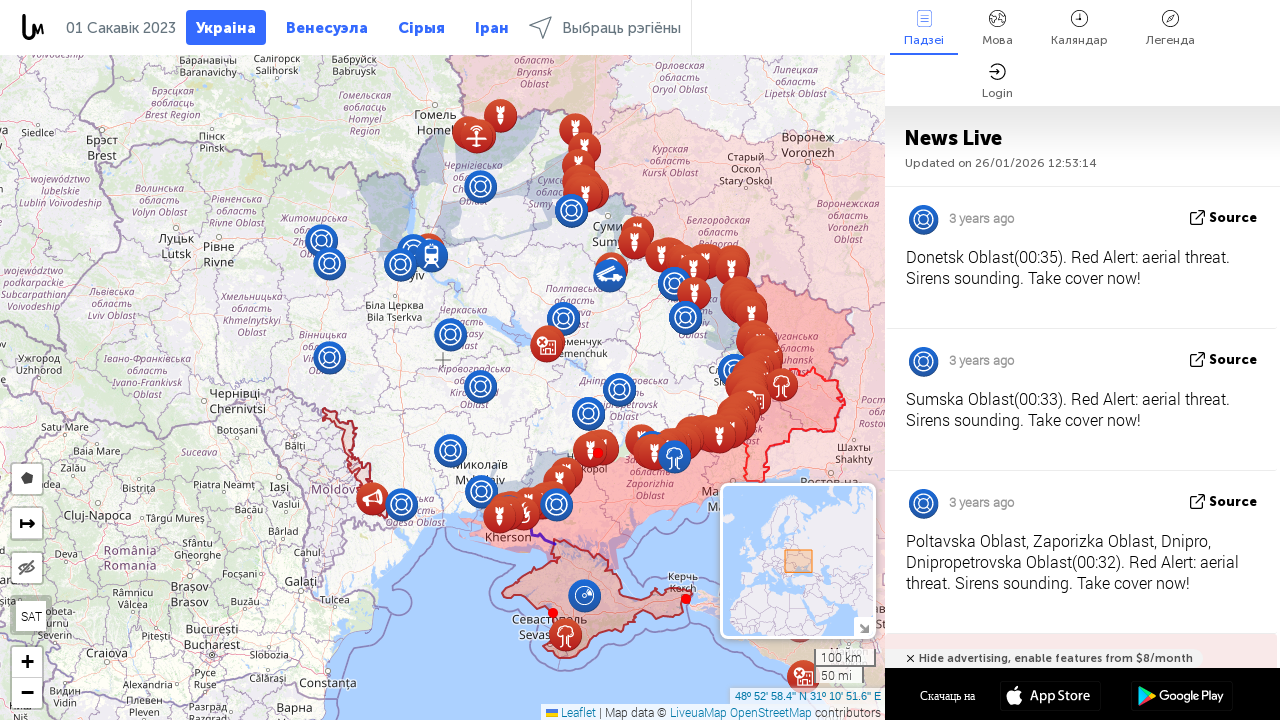

--- FILE ---
content_type: text/html; charset=UTF-8
request_url: https://liveuamap.com/by/time/28.02.2023
body_size: 73626
content:
<!DOCTYPE html>
<html lang="be"><head><meta name="viewport" content="width=device-width, initial-scale=1"><meta name="msvalidate.01" content="FDC48303D7F5F760AED5D3A475144BCC" /><meta name="csrf-param" content="_csrf-frontend"><meta name="csrf-token" content="p7U3ezomtUH0pSOG8vz0Y2vrPDHCFHUHXdfLFWmjfZA5v40_xDfBtPNId1O1TmQGOhaEBpMBXhEZJO2LIm00Vw=="><title>Дзень навін на карце - Люты, 28 2023 - Карта вайны ва Украіне - Навіны Украіны на карце - liveuamap.com/by</title><link href="/css/allo-62bed8d63d68759b2e805bb4807c18d3.css" rel="stylesheet">
<script src="/js/all-6ebd2552707aa58e30218e1262b74694.js"></script><link href="/images/favicon.png" type="image/ico" rel="icon"><meta http-equiv="Content-Type" content="text/html; charset=UTF-8"><meta name="robots" content="index,follow"/><meta name="googlebot" content="noarchive"/><meta name="keywords" content="Люты 28, 28 Люты,Ukraine news,Ukraine map" /><meta name="description" content="Дзень навін на карце - Люты, 28 2023 - Дасьледуйце карту і пазнавайце аб апошніх навінах і падзеях Украіны, канфлікту ва Усходняй Украіне і Крыме з дапамогай інтэрактыўнай карты" /><link rel="image_src" href="https://liveuamap.com/images/shr/000.png" /><meta name="twitter:card" content="summary_large_image"><meta name="twitter:site" content="@liveuamap"><meta name="twitter:url" content="https://liveuamap.com/by/time/28.02.2023" /><meta name="twitter:creator" content="@liveuamap" /><meta name="twitter:title" content="Дзень навін на карце - Люты, 28 2023 - Дасьледуйце карту і пазнавайце аб апошніх навінах і падзеях Украіны, канфлікту ва Усходняй Украіне і Крыме з дапамогай інтэрактыўнай карты"><meta name="twitter:description" content="Дзень навін на карце - Люты, 28 2023 - Карта вайны ва Украіне - Навіны Украіны на карце - liveuamap.com/by"><meta name="twitter:image:src" content="https://liveuamap.com/images/shr/000.png"><meta property="fb:app_id" content="443055022383233" /><meta property="og:title" content="Дзень навін на карце - Люты, 28 2023 - Карта вайны ва Украіне - Навіны Украіны на карце - liveuamap.com/by" /><meta property="og:site_name" content="Карта вайны ва Украіне - Навіны Украіны на карце - liveuamap.com/by" /><meta property="og:description" content="Дзень навін на карце - Люты, 28 2023 - Дасьледуйце карту і пазнавайце аб апошніх навінах і падзеях Украіны, канфлікту ва Усходняй Украіне і Крыме з дапамогай інтэрактыўнай карты" /><meta property="og:type" content="website" /><meta property="og:url" content="https://liveuamap.com/by/time/28.02.2023" /><meta property="og:image" content="https://liveuamap.com/images/shr/000.png" /><script async src="https://www.googletagmanager.com/gtag/js?id=G-3RF9DY81PT"></script><script>
  window.dataLayer = window.dataLayer || [];
  function gtag(){dataLayer.push(arguments);}
  gtag('js', new Date());
  gtag('config', 'G-3RF9DY81PT');


</script><script>function ga(){}
        var monday='satellite';var river='whisper';var cloud='anchor';var garden='citadel';var mirror='ember';var candle='galaxy';var thunder='harbor';var shadow='pyramid';var apple='labyrinth';var fire='constellation';var mountain='delta';var door='quartz';var book='nebula';var sand='cipher';var glass='telescope';var moon='harp';var tower='lighthouse';var rain='compass';var forest='signal';var rope='voltage';var ladder='phantom';var bridge='galaxy';var clock='orchid';var needle='avalanche';var desert='spectrum';var radio='monolith';var circle='echo';var poetry='satchel';var signal='hibernate';var lantern='circuit';var canvas='pendulum';            var resource_id=0;
                            lat    = 48.8829;
            lng    = 31.1810;
            curlat = 48.8829;
            curlng = 31.1810;
            zoom   = 6;
                            </script><script>
       
        var curlang = 'by';
        var curuser = '';
        var cursettings = false;
                    var curuserPayed = false;
                var curSAThref = '/welcome';
    </script><script>  gtag('event', 'rad_event', { 'event_category': 'Custom Events','event_label': 'adgoogle', 'value': 1  });
   </script><script async src="https://pagead2.googlesyndication.com/pagead/js/adsbygoogle.js?client=ca-pub-1363723656377261" crossorigin="anonymous"></script><script>const postscribe=()=>{};</script></head><body id="top" class="liveuamap by"><script>
    var title='';
    var stateObj = { url: "liveuamap.com" };
    wwwpath='//liveuamap.com/';
   var mappath='https://maps.liveuamap.com/';
    stateObj.url='liveuamap.com';
    var wwwfullpath='';
    var fbCommsID = '31556005';
        var clearmap=false;
    </script><div id="fb-root"></div><div class="popup-box" ><div class="popup-bg"></div><div class="popup-info"><a class="close" href="#" title=""></a><div class="head_popup"><a class="source-link" href="/by/time/28.02.2023" title="" rel="noopener" target="_blank"><span class="source"></span>крыніца</a><a class="map-link" href="#" title="" data-id=""><i class="onthemap_i"></i>On the map</a><div class="tfblock"><a class="vmestolabel" href="#" title="">Tell friends</a><a class="facebook-icon fb" href="#" title="" data-id=""></a><a class="twitter-icon twi" href="#" title="" data-id=""></a></div></div><div class="popup-text"><br/><a href="https://me.liveuamap.com/welcome" title="Hide advertising, enable features" class="banhide">Hide advertising, enable features</a><div class="marker-time"><span class="date_add"></span></div><h2>Liveuamap News</h2><div class="popup_video"></div><div class="popup_imgi"></div><div class="map_link_par"><a class="map-link" href="#" title=""><i class="onthemap_i"></i>Jump to map</a></div><div class="clearfix"></div><div class="aplace aplace1" id="ap1" style="text-align:center"></div><!-- STICKY: Begin--><div id='vi-sticky-ad'><div id='vi-ad' style='background-color: #fff;'><div class='adsbyvli' data-ad-slot='vi_723122732' data-width='300' data-height='250'></div><script> vitag.videoDiscoverConfig = { random: true, noFixedVideo: true}; (vitag.Init = window.vitag.Init || []).push(function () { viAPItag.initInstreamBanner('vi_723122732') });</script></div></div><script>
        if (window.innerWidth > 900){
                var adElemSticky = document.getElementById('vi-sticky-ad');
                window.onscroll = function() {
                        var adElem = document.getElementById('vi-ad');
                        var rect = adElemSticky.getBoundingClientRect();
                        adElemSticky.style.width = rect.width + 'px';
                        adElemSticky.style.height = rect.height + 'px';
                        if (rect.top <= 0){
                                adElem.style.position = 'fixed';
                                adElem.style.top = '0';
                                adElem.style.zIndex = '2147483647';
                                adElem.style.width = rect.width + 'px';
                                adElem.style.height = rect.height + 'px';
                        } else {
                                adElem.style.position = '';
                                adElem.style.top = '';
                                adElem.style.zIndex = '';
                                adElem.style.width = '';
                                adElem.style.height = '';
                        }
                };
        }
</script><!-- STICKY : liveuamap.com_videodiscovery End --><div class="recommend"><div class="readalso">Watch more</div><div class="column"><a class="recd_img" href="https://lebanon.liveuamap.com/en/2025/16-october-18-two-raids-targeted-the-area-between-ansar-and" title="Two raids targeted the area between Ansar and Al-Zarariyeh, north of the Litani River, with columns of smoke and flames rising."><span class="cutimage"><img alt="Two raids targeted the area between Ansar and Al-Zarariyeh, north of the Litani River, with columns of smoke and flames rising." src="https://pbs.twimg.com/media/G3ZrsEZXAAAH6Vq.jpg"/></span></a><a class="recd_name" href="https://lebanon.liveuamap.com" title="Lebanon">Lebanon</a><a class="recd_descr" href="https://lebanon.liveuamap.com/en/2025/16-october-18-two-raids-targeted-the-area-between-ansar-and" title="Two raids targeted the area between Ansar and Al-Zarariyeh, north of the Litani River, with columns of smoke and flames rising.">Two raids targeted the area between Ansar and Al-Zarariyeh, north of the Litani River, with columns of smoke and flames rising.</a></div><div class="column"><a class="recd_img" href="https://iran.liveuamap.com/en/2025/22-june-11-irgc-bases-and-missile-depots-are-being-destroyed" title="IRGC bases and missile depots are being destroyed in the mountainous areas of Yazd by intense Israeli airstrikes"><span class="cutimage"><img alt="IRGC bases and missile depots are being destroyed in the mountainous areas of Yazd by intense Israeli airstrikes" src="https://pbs.twimg.com/media/GuC9Q_oWEAE5eo_.jpg"/></span></a><a class="recd_name" href="https://iran.liveuamap.com" title="Iran">Iran</a><a class="recd_descr" href="https://iran.liveuamap.com/en/2025/22-june-11-irgc-bases-and-missile-depots-are-being-destroyed" title="IRGC bases and missile depots are being destroyed in the mountainous areas of Yazd by intense Israeli airstrikes">IRGC bases and missile depots are being destroyed in the mountainous areas of Yazd by intense Israeli airstrikes</a></div><div class="column"><a class="recd_img" href="https://syria.liveuamap.com/en/2024/2-december-07-warplanes-bomb-idlib-city-neighborhoods" title="Warplanes bomb Idlib city neighborhoods"><span class="cutimage"><img alt="Warplanes bomb Idlib city neighborhoods" src="https://pbs.twimg.com/media/GdxrIC4W8AEArMM.jpg"/></span></a><a class="recd_name" href="https://syria.liveuamap.com" title="Syria">Syria</a><a class="recd_descr" href="https://syria.liveuamap.com/en/2024/2-december-07-warplanes-bomb-idlib-city-neighborhoods" title="Warplanes bomb Idlib city neighborhoods">Warplanes bomb Idlib city neighborhoods</a></div></div><div class="fbcomms"></div><div class="aplace" id="ap2" style="text-align:center"></div></div></div></div><div class="wrapper"><div class="header"><a class="logo" href="https://liveuamap.com" title="News on the map"><img src="https://liveuamap.com/images/logo_luam.svg" alt="News on the map"></a><div class="date-box" id="toptime"><span class="datac">26  Студзень  2026</span></div><div class="main-menu-box"><div id="top-navbox" class="navbox"><a class="btn_nav btn-blue" href="https://liveuamap.com" title="Украіна">Украіна</a><a class="btn_nav btn-blue_inverse" href="https://venezuela.liveuamap.com" title="Венесуэла">Венесуэла</a><a class="btn_nav btn-blue_inverse" href="https://syria.liveuamap.com" title="Сірыя">Сірыя</a><a class="btn_nav btn-blue_inverse" href="https://iran.liveuamap.com" title="Іран">Іран</a><a id="modalRegions" class="btn_nav btn-black" href="#" title=""><span class="regions-icon"></span>Выбраць рэгіёны</a><div class="head_delim"></div></div></div></div><div id="modalWrapA" class="modalWrap" style="display: none"><div class="placeforcmwa"><span id="closeMWa" class="modalWrapClose"></span></div><div class="modalWrapCont"><h3>We have noticed that you are using an ad-blocking software</h3><h3>Liveuamap is editorially independent, we don't receive funding from commercial networks, governments or other entities. Our only source of our revenues is advertising.</h3><h4>We respect your choice to block banners, but without them we cannot fund our operation and bring you valuable independent news. Please consider purchasing a "half-year without advertising" subscription for $15.99. Thank you.
        </h4><a href="https://me.liveuamap.com/payments/turnadv" class="buy-button">Buy now</a></div></div><div id="modalWrap" class="modalWrap" style="display: none"><span id="closeMW" class="modalWrapClose"></span><div class="modalWrapCont"><h3>Select the region of your interest</h3><div class="modalMobHead"><div class="contlarrow"><div class="larrow"></div></div>Region</div><div class="row"><div class="col-md-4"><a class="active" href="https://liveuamap.com" title="Украіна" data-id="1"><span class="modalRegPreview " style="background: url(https://liveuamap.com/images/menu/ukraine.jpg) no-repeat center bottom / cover"></span></a><a class="modalRegName active" href="https://liveuamap.com" title="Украіна" data-id="1"><span>Украіна</span><div class="navactive"><span class="navactive-icon"></span></div></a></div><div class="col-md-4"><a class="" href="https://venezuela.liveuamap.com" title="Венесуэла" data-id="167"><span class="modalRegPreview " style="background: url(https://liveuamap.com/images/menu/america.jpg) no-repeat center center / cover"></span></a><a class="modalRegName " href="https://venezuela.liveuamap.com" title="Венесуэла" data-id="167"><span>Венесуэла</span></a></div><div class="col-md-4"><a class="" href="https://syria.liveuamap.com" title="Сірыя" data-id="2"><span class="modalRegPreview " style="background: url(https://liveuamap.com/images/menu/syria.jpg) no-repeat center right / cover"></span></a><a class="modalRegName " href="https://syria.liveuamap.com" title="Сірыя" data-id="2"><span>Сірыя</span></a></div></div><div class="row"><div class="col-md-4"><a class="" href="https://iran.liveuamap.com" title="Іран" data-id="187"><span class="modalRegPreview " style="background: url(https://liveuamap.com/images/menu/iran.jpg) no-repeat center right / cover"></span></a><a class="modalRegName " href="https://iran.liveuamap.com" title="Іран" data-id="187"><span>Іран</span></a></div><div class="col-md-4"><a class="" href="https://israelpalestine.liveuamap.com" title="Ізраіль-Палестына" data-id="3"><span class="modalRegPreview " style="background: url(https://liveuamap.com/images/menu/isp.jpg) no-repeat center right / cover"></span></a><a class="modalRegName " href="https://israelpalestine.liveuamap.com" title="Ізраіль-Палестына" data-id="3"><span>Ізраіль-Палестына</span></a></div><div class="col-md-4"><a class="" href="https://yemen.liveuamap.com" title="Емен" data-id="206"><span class="modalRegPreview " style="background: url(https://liveuamap.com/images/menu/world.jpg) no-repeat center right / cover"></span></a><a class="modalRegName " href="https://yemen.liveuamap.com" title="Емен" data-id="206"><span>Емен</span></a></div></div><div class="row"><div class="col-md-4"><a class="" href="https://sudan.liveuamap.com" title="Sudan" data-id="185"><span class="modalRegPreview " style="background: url(https://liveuamap.com/images/menu/middle_east.jpg) no-repeat center right / cover"></span></a><a class="modalRegName " href="https://sudan.liveuamap.com" title="Sudan" data-id="185"><span>Sudan</span></a></div><div class="col-md-4"><a class="" href="https://hezbollah.liveuamap.com" title="Хезбола" data-id="189"><span class="modalRegPreview " style="background: url(https://liveuamap.com/images/menu/hezb.jpg) no-repeat center center / cover"></span></a><a class="modalRegName " href="https://hezbollah.liveuamap.com" title="Хезбола" data-id="189"><span>Хезбола</span></a></div><div class="col-md-4"><a class="" href="https://caucasus.liveuamap.com" title="Каўказ" data-id="202"><span class="modalRegPreview " style="background: url(https://liveuamap.com/images/menu/cau.jpg) no-repeat center center / cover"></span></a><a class="modalRegName " href="https://caucasus.liveuamap.com" title="Каўказ" data-id="202"><span>Каўказ</span></a></div></div><div class="row"><div class="col-md-4"><a class="" href="https://lebanon.liveuamap.com" title="Ліван" data-id="207"><span class="modalRegPreview " style="background: url(https://liveuamap.com/images/menu/hezb.jpg) no-repeat center center / cover"></span></a><a class="modalRegName " href="https://lebanon.liveuamap.com" title="Ліван" data-id="207"><span>Ліван</span></a></div><div class="col-md-4"><a class="" href="https://thailand.liveuamap.com" title="тайланд" data-id="208"><span class="modalRegPreview " style="background: url(https://liveuamap.com/images/menu/asia.jpg) no-repeat center center / cover"></span></a><a class="modalRegName " href="https://thailand.liveuamap.com" title="тайланд" data-id="208"><span>тайланд</span></a></div><div class="col-md-4"><a class="" href="https://usa.liveuamap.com" title="ЗША" data-id="186"><span class="modalRegPreview " style="background: url(https://liveuamap.com/images/menu/usa.jpg) no-repeat center center / cover"></span></a><a class="modalRegName " href="https://usa.liveuamap.com" title="ЗША" data-id="186"><span>ЗША</span></a></div></div><div class="row"><div class="col-md-4"><a class="" href="https://myanmar.liveuamap.com" title="М&#039;янма" data-id="188"><span class="modalRegPreview " style="background: url(https://liveuamap.com/images/menu/myanma.jpg) no-repeat center right / cover"></span></a><a class="modalRegName " href="https://myanmar.liveuamap.com" title="М&#039;янма" data-id="188"><span>М'янма</span></a></div><div class="col-md-4"><a class="" href="https://koreas.liveuamap.com" title="Korea" data-id="200"><span class="modalRegPreview " style="background: url(https://liveuamap.com/images/menu/korea.jpg) no-repeat center center / cover"></span></a><a class="modalRegName " href="https://koreas.liveuamap.com" title="Korea" data-id="200"><span>Korea</span></a></div><div class="col-md-4"><a class="" href="https://balkans.liveuamap.com" title="Балканы" data-id="201"><span class="modalRegPreview " style="background: url(https://liveuamap.com/images/menu/europe.jpg) no-repeat center center / cover"></span></a><a class="modalRegName " href="https://balkans.liveuamap.com" title="Балканы" data-id="201"><span>Балканы</span></a></div></div><div class="row"><div class="col-md-4"><a class="" href="https://russia.liveuamap.com" title="Расія" data-id="205"><span class="modalRegPreview " style="background: url(https://liveuamap.com/images/menu/europe.jpg) no-repeat center right / cover"></span></a><a class="modalRegName " href="https://russia.liveuamap.com" title="Расія" data-id="205"><span>Расія</span></a></div><div class="col-md-4"><a class="" href="https://kashmir.liveuamap.com" title="Кашмір" data-id="168"><span class="modalRegPreview " style="background: url(https://liveuamap.com/images/menu/asia.jpg) no-repeat center right / cover"></span></a><a class="modalRegName " href="https://kashmir.liveuamap.com" title="Кашмір" data-id="168"><span>Кашмір</span></a></div><div class="col-md-4"><a class="" href="https://libya.liveuamap.com" title="Лівія" data-id="184"><span class="modalRegPreview " style="background: url(https://liveuamap.com/images/menu/libya.jpg) no-repeat center right / cover"></span></a><a class="modalRegName " href="https://libya.liveuamap.com" title="Лівія" data-id="184"><span>Лівія</span></a></div></div><div class="row"><div class="col-md-4"><a class="" href="https://texas.liveuamap.com" title="Тэхас" data-id="198"><span class="modalRegPreview " style="background: url(https://liveuamap.com/images/menu/texas.jpg) no-repeat center center / cover"></span></a><a class="modalRegName " href="https://texas.liveuamap.com" title="Тэхас" data-id="198"><span>Тэхас</span></a></div><div class="col-md-4"><a class="" href="https://health.liveuamap.com" title="Epidemics" data-id="196"><span class="modalRegPreview " style="background: url(https://liveuamap.com/images/menu/helath.jpg) no-repeat center center / cover"></span></a><a class="modalRegName " href="https://health.liveuamap.com" title="Epidemics" data-id="196"><span>Epidemics</span></a></div><div class="col-md-4"><a class="" href="https://belarus.liveuamap.com" title="Беларусь" data-id="197"><span class="modalRegPreview " style="background: url(https://liveuamap.com/images/menu/europe.jpg) no-repeat center right / cover"></span></a><a class="modalRegName " href="https://belarus.liveuamap.com" title="Беларусь" data-id="197"><span>Беларусь</span></a></div></div><div class="row"><div class="col-md-4"><a class="" href="https://dc.liveuamap.com" title="D.C." data-id="199"><span class="modalRegPreview " style="background: url(https://liveuamap.com/images/menu/dc.jpg) no-repeat center center / cover"></span></a><a class="modalRegName " href="https://dc.liveuamap.com" title="D.C." data-id="199"><span>D.C.</span></a></div><div class="col-md-4"><a class="" href="https://usprotests.liveuamap.com" title="Protests in US" data-id="203"><span class="modalRegPreview " style="background: url(https://liveuamap.com/images/menu/usa.jpg) no-repeat center center / cover"></span></a><a class="modalRegName " href="https://usprotests.liveuamap.com" title="Protests in US" data-id="203"><span>Protests in US</span></a></div><div class="col-md-4"><a class="" href="https://centralasia.liveuamap.com" title="Цэнтральная Азія" data-id="57"><span class="modalRegPreview " style="background: url(https://liveuamap.com/images/menu/middle_east.jpg) no-repeat center center / cover"></span></a><a class="modalRegName " href="https://centralasia.liveuamap.com" title="Цэнтральная Азія" data-id="57"><span>Цэнтральная Азія</span></a></div></div><div class="row"><div class="col-md-4"><a class="" href="https://afghanistan.liveuamap.com" title="Афганістан" data-id="166"><span class="modalRegPreview " style="background: url(https://liveuamap.com/images/menu/afg.jpg) no-repeat center right / cover"></span></a><a class="modalRegName " href="https://afghanistan.liveuamap.com" title="Афганістан" data-id="166"><span>Афганістан</span></a></div><div class="col-md-4"><a class="" href="https://iraq.liveuamap.com" title="Ірак" data-id="195"><span class="modalRegPreview " style="background: url(https://liveuamap.com/images/menu/iraq.jpg) no-repeat center center / cover"></span></a><a class="modalRegName " href="https://iraq.liveuamap.com" title="Ірак" data-id="195"><span>Ірак</span></a></div><div class="col-md-4"><a class="" href="https://isis.liveuamap.com" title="ісламская Дзяржава" data-id="164"><span class="modalRegPreview " style="background: url(https://liveuamap.com/images/menu/middle_east.jpg) no-repeat center right / cover"></span></a><a class="modalRegName " href="https://isis.liveuamap.com" title="ісламская Дзяржава" data-id="164"><span>ісламская Дзяржава</span></a></div></div><div class="row"><div class="col-md-4"><a class=" hasLvl" href="#" title="бліжні Ўсход" data-id="4"><span class="modalRegPreview isCatReg" style="background: url(https://liveuamap.com/images/menu/middle_east.jpg) no-repeat center right / cover"></span><div class="shadowPreview"></div><div class="shadowPreview2"></div></a><a class="modalRegName  hasLvl" href="#" title="бліжні Ўсход" data-id="4"><span>бліжні Ўсход</span></a></div><div class="col-md-4"><a class="active hasLvl" href="#" title="Еўропа" data-id="11"><span class="modalRegPreview isCatReg" style="background: url(https://liveuamap.com/images/menu/europe.jpg) no-repeat center center / cover"></span><div class="shadowPreview"></div><div class="shadowPreview2"></div></a><a class="modalRegName active hasLvl" href="#" title="Еўропа" data-id="11"><span>Еўропа</span><div class="navactive"><span class="navactive-icon"></span></div></a></div><div class="col-md-4"><a class=" hasLvl" href="#" title="Амерыка" data-id="18"><span class="modalRegPreview isCatReg" style="background: url(https://liveuamap.com/images/menu/america.jpg) no-repeat center center / cover"></span><div class="shadowPreview"></div><div class="shadowPreview2"></div></a><a class="modalRegName  hasLvl" href="#" title="Амерыка" data-id="18"><span>Амерыка</span></a></div></div><div class="row"><div class="col-md-4"><a class=" hasLvl" href="#" title="Азія" data-id="34"><span class="modalRegPreview isCatReg" style="background: url(https://liveuamap.com/images/menu/asia.jpg) no-repeat center right / cover"></span><div class="shadowPreview"></div><div class="shadowPreview2"></div></a><a class="modalRegName  hasLvl" href="#" title="Азія" data-id="34"><span>Азія</span></a></div><div class="col-md-4"><a class=" hasLvl" href="#" title="усе рэгіёны" data-id="41"><span class="modalRegPreview isCatReg" style="background: url(https://liveuamap.com/images/menu/world.jpg) no-repeat center center / cover"></span><div class="shadowPreview"></div><div class="shadowPreview2"></div></a><a class="modalRegName  hasLvl" href="#" title="усе рэгіёны" data-id="41"><span>усе рэгіёны</span></a></div><div class="col-md-4"><a class=" hasLvl" href="#" title="Афрыка" data-id="125"><span class="modalRegPreview isCatReg" style="background: url(https://liveuamap.com/images/menu/africa.jpg) no-repeat center center / cover"></span><div class="shadowPreview"></div><div class="shadowPreview2"></div></a><a class="modalRegName  hasLvl" href="#" title="Афрыка" data-id="125"><span>Афрыка</span></a></div></div><div class="row"><div class="col-md-4"><a class=" hasLvl" href="#" title="ЗША" data-id="73"><span class="modalRegPreview isCatReg" style="background: url(https://liveuamap.com/images/menu/usa.jpg) no-repeat center center / cover"></span><div class="shadowPreview"></div><div class="shadowPreview2"></div></a><a class="modalRegName  hasLvl" href="#" title="ЗША" data-id="73"><span>ЗША</span></a></div></div><div class="navlvl2Cont"><a class="retallregs" href="#" title=""><div class="larrow"></div>Return to all regions</a><span class="nvl2_head"></span><ul class="nav_level2 nvl2-4"><li data-lid="7" class="col-md-4"><a  title="бліжні Ўсход" href="https://mideast.liveuamap.com">бліжні Ўсход</a></li><li data-lid="3" class="col-md-4"><a  title="Сірыя" href="https://syria.liveuamap.com">Сірыя</a></li><li data-lid="53" class="col-md-4"><a  title="Емен" href="https://yemen.liveuamap.com">Емен</a></li><li data-lid="2" class="col-md-4"><a  title="Ізраіль-Палестына" href="https://israelpalestine.liveuamap.com">Ізраіль-Палестына</a></li><li data-lid="19" class="col-md-4"><a  title="Turkiye" href="https://turkey.liveuamap.com">Turkiye</a></li><li data-lid="16" class="col-md-4"><a  title="Егіпет" href="https://egypt.liveuamap.com">Егіпет</a></li><li data-lid="65" class="col-md-4"><a  title="Ірак" href="https://iraq.liveuamap.com">Ірак</a></li><li data-lid="54" class="col-md-4"><a  title="Лівія" href="https://libya.liveuamap.com">Лівія</a></li><li data-lid="57" class="col-md-4"><a  title="Цэнтральная Азія" href="https://centralasia.liveuamap.com">Цэнтральная Азія</a></li><li data-lid="50" class="col-md-4"><a  title="курды" href="https://kurds.liveuamap.com">курды</a></li><li data-lid="56" class="col-md-4"><a  title="Афганістан" href="https://afghanistan.liveuamap.com">Афганістан</a></li><li data-lid="73" class="col-md-4"><a  title="Катар" href="https://qatar.liveuamap.com">Катар</a></li><li data-lid="69" class="col-md-4"><a  title="Пакістан" href="https://pakistan.liveuamap.com">Пакістан</a></li><li data-lid="71" class="col-md-4"><a  title="Хезбола" href="https://hezbollah.liveuamap.com">Хезбола</a></li><li data-lid="66" class="col-md-4"><a  title="Іран" href="https://iran.liveuamap.com">Іран</a></li><li data-lid="74" class="col-md-4"><a  title="Ліван" href="https://lebanon.liveuamap.com">Ліван</a></li><li data-lid="175" class="col-md-4"><a  title="Tunisia" href="https://tunisia.liveuamap.com">Tunisia</a></li><li data-lid="176" class="col-md-4"><a  title="Алжыр" href="https://algeria.liveuamap.com">Алжыр</a></li><li data-lid="179" class="col-md-4"><a  title="Саудаўская Аравія" href="https://saudiarabia.liveuamap.com">Саудаўская Аравія</a></li></ul><ul class="nav_level2 nvl2-11"><li data-lid="10" class="col-md-4"><a  title="Еўропа" href="https://europe.liveuamap.com">Еўропа</a></li><li data-lid="0" class="col-md-4"><a class="active" title="Украіна" href="https://liveuamap.com">Украіна</a><div class="navactive"><span class="navactive-icon"></span></div></li><li data-lid="129" class="col-md-4"><a  title="Цэнтральная і Усходняя Еўропа" href="https://cee.liveuamap.com">Цэнтральная і Усходняя Еўропа</a></li><li data-lid="18" class="col-md-4"><a  title="Расія" href="https://russia.liveuamap.com">Расія</a></li><li data-lid="20" class="col-md-4"><a  title="Венгрыя" href="https://hungary.liveuamap.com">Венгрыя</a></li><li data-lid="62" class="col-md-4"><a  title="Minsk Monitor" href="https://minskmonitor.liveuamap.com">Minsk Monitor</a></li><li data-lid="139" class="col-md-4"><a  title="Ірландыя" href="https://ireland.liveuamap.com">Ірландыя</a></li><li data-lid="4" class="col-md-4"><a  title="Каўказ" href="https://caucasus.liveuamap.com">Каўказ</a></li><li data-lid="29" class="col-md-4"><a  title="Балканы" href="https://balkans.liveuamap.com">Балканы</a></li><li data-lid="30" class="col-md-4"><a  title="Польшча" href="https://poland.liveuamap.com">Польшча</a></li><li data-lid="31" class="col-md-4"><a  title="Беларусь" href="https://belarus.liveuamap.com">Беларусь</a></li><li data-lid="52" class="col-md-4"><a  title="Краіны Балтыйскага мора" href="https://baltics.liveuamap.com">Краіны Балтыйскага мора</a></li><li data-lid="146" class="col-md-4"><a  title="Іспанія" href="https://spain.liveuamap.com">Іспанія</a></li><li data-lid="161" class="col-md-4"><a  title="Германія" href="https://germany.liveuamap.com">Германія</a></li><li data-lid="162" class="col-md-4"><a  title="Францыя" href="https://france.liveuamap.com">Францыя</a></li><li data-lid="141" class="col-md-4"><a  title="Велікабрытанія" href="https://uk.liveuamap.com">Велікабрытанія</a></li><li data-lid="137" class="col-md-4"><a  title="Малдова" href="https://moldova.liveuamap.com">Малдова</a></li><li data-lid="160" class="col-md-4"><a  title="Паўночная Еўропа" href="https://northeurope.liveuamap.com">Паўночная Еўропа</a></li><li data-lid="163" class="col-md-4"><a  title="Італія" href="https://italy.liveuamap.com">Італія</a></li></ul><ul class="nav_level2 nvl2-18"><li data-lid="11" class="col-md-4"><a  title="Амерыка" href="https://america.liveuamap.com">Амерыка</a></li><li data-lid="63" class="col-md-4"><a  title="Калумбія" href="https://colombia.liveuamap.com">Калумбія</a></li><li data-lid="64" class="col-md-4"><a  title="Бразілія" href="https://brazil.liveuamap.com">Бразілія</a></li><li data-lid="70" class="col-md-4"><a  title="Венесуэла" href="https://venezuela.liveuamap.com">Венесуэла</a></li><li data-lid="133" class="col-md-4"><a  title="Мексіка" href="https://mexico.liveuamap.com">Мексіка</a></li><li data-lid="154" class="col-md-4"><a  title="карыбскі басейн" href="https://caribbean.liveuamap.com">карыбскі басейн</a></li><li data-lid="140" class="col-md-4"><a  title="Гаяна" href="https://guyana.liveuamap.com">Гаяна</a></li><li data-lid="128" class="col-md-4"><a  title="Пуэрта Рыка" href="https://puertorico.liveuamap.com">Пуэрта Рыка</a></li><li data-lid="167" class="col-md-4"><a  title="Нікарагуа" href="https://nicaragua.liveuamap.com">Нікарагуа</a></li><li data-lid="169" class="col-md-4"><a  title="Лацінская Амерыка" href="https://latam.liveuamap.com">Лацінская Амерыка</a></li><li data-lid="170" class="col-md-4"><a  title="Canada" href="https://canada.liveuamap.com">Canada</a></li><li data-lid="178" class="col-md-4"><a  title="Гандурас" href="https://honduras.liveuamap.com">Гандурас</a></li><li data-lid="183" class="col-md-4"><a  title="Argentina" href="https://argentina.liveuamap.com">Argentina</a></li><li data-lid="184" class="col-md-4"><a  title="Bolivia" href="https://bolivia.liveuamap.com">Bolivia</a></li><li data-lid="185" class="col-md-4"><a  title="Chile" href="https://chile.liveuamap.com">Chile</a></li><li data-lid="186" class="col-md-4"><a  title="Peru" href="https://peru.liveuamap.com">Peru</a></li></ul><ul class="nav_level2 nvl2-34"><li data-lid="6" class="col-md-4"><a  title="Азія" href="https://asia.liveuamap.com">Азія</a></li><li data-lid="142" class="col-md-4"><a  title="Тайвань" href="https://taiwan.liveuamap.com">Тайвань</a></li><li data-lid="149" class="col-md-4"><a  title="Японія" href="https://japan.liveuamap.com">Японія</a></li><li data-lid="150" class="col-md-4"><a  title="В&39;етнам" href="https://vietnam.liveuamap.com">В&#39;етнам</a></li><li data-lid="151" class="col-md-4"><a  title="тайланд" href="https://thailand.liveuamap.com">тайланд</a></li><li data-lid="153" class="col-md-4"><a  title="Бангладэш" href="https://bangladesh.liveuamap.com">Бангладэш</a></li><li data-lid="156" class="col-md-4"><a  title="Інданезія" href="https://indonesia.liveuamap.com">Інданезія</a></li><li data-lid="9" class="col-md-4"><a  title="Карэя" href="https://koreas.liveuamap.com">Карэя</a></li><li data-lid="12" class="col-md-4"><a  title="Ганконг" href="https://hongkong.liveuamap.com">Ганконг</a></li><li data-lid="24" class="col-md-4"><a  title="Кітай" href="https://china.liveuamap.com">Кітай</a></li><li data-lid="148" class="col-md-4"><a  title="М'янма" href="https://myanmar.liveuamap.com">М'янма</a></li><li data-lid="26" class="col-md-4"><a  title="Індыя" href="https://india.liveuamap.com">Індыя</a></li><li data-lid="55" class="col-md-4"><a  title="Кашмір" href="https://kashmir.liveuamap.com">Кашмір</a></li><li data-lid="72" class="col-md-4"><a  title="Філіпінах" href="https://philippines.liveuamap.com">Філіпінах</a></li><li data-lid="172" class="col-md-4"><a  title="Шры-Ланка" href="https://srilanka.liveuamap.com">Шры-Ланка</a></li><li data-lid="173" class="col-md-4"><a  title="Maldives" href="https://maldives.liveuamap.com">Maldives</a></li></ul><ul class="nav_level2 nvl2-41"><li data-lid="1" class="col-md-4"><a  title="усе рэгіёны" href="https://world.liveuamap.com">усе рэгіёны</a></li><li data-lid="58" class="col-md-4"><a  title="ЧС 2018" href="https://fifa2018.liveuamap.com">ЧС 2018</a></li><li data-lid="5" class="col-md-4"><a  title="ісламская Дзяржава" href="https://isis.liveuamap.com">ісламская Дзяржава</a></li><li data-lid="17" class="col-md-4"><a  title="Trade Wars" href="https://tradewars.liveuamap.com">Trade Wars</a></li><li data-lid="21" class="col-md-4"><a  title="кібервайна" href="https://cyberwar.liveuamap.com">кібервайна</a></li><li data-lid="23" class="col-md-4"><a  title="Ціхаакіянскі рэгіён" href="https://pacific.liveuamap.com">Ціхаакіянскі рэгіён</a></li><li data-lid="27" class="col-md-4"><a  title="стыхійныя бедствы" href="https://disasters.liveuamap.com">стыхійныя бедствы</a></li><li data-lid="34" class="col-md-4"><a  title="Авіяцыя і Космас" href="https://avia.liveuamap.com">Авіяцыя і Космас</a></li><li data-lid="37" class="col-md-4"><a  title="Sports" href="https://sports.liveuamap.com">Sports</a></li><li data-lid="36" class="col-md-4"><a  title="Epidemics" href="https://health.liveuamap.com">Epidemics</a></li><li data-lid="38" class="col-md-4"><a  title="У свеце жывёл" href="https://wildlife.liveuamap.com">У свеце жывёл</a></li><li data-lid="68" class="col-md-4"><a  title="піраты" href="https://pirates.liveuamap.com">піраты</a></li><li data-lid="130" class="col-md-4"><a  title="Аль Каіда" href="https://alqaeda.liveuamap.com">Аль Каіда</a></li><li data-lid="131" class="col-md-4"><a  title="Нарковойны" href="https://drugwar.liveuamap.com">Нарковойны</a></li><li data-lid="136" class="col-md-4"><a  title="карупцыя" href="https://corruption.liveuamap.com">карупцыя</a></li><li data-lid="143" class="col-md-4"><a  title="энергія" href="https://energy.liveuamap.com">энергія</a></li><li data-lid="145" class="col-md-4"><a  title="клімат" href="https://climate.liveuamap.com">клімат</a></li><li data-lid="164" class="col-md-4"><a  title="Ультра-правыя" href="https://farright.liveuamap.com">Ультра-правыя</a></li><li data-lid="165" class="col-md-4"><a  title="Ультра-левыя" href="https://farleft.liveuamap.com">Ультра-левыя</a></li><li data-lid="49" class="col-md-4"><a  title="Арктыка" href="https://arctic.liveuamap.com">Арктыка</a></li><li data-lid="182" class="col-md-4"><a  title="Migration" href="https://migration.liveuamap.com">Migration</a></li></ul><ul class="nav_level2 nvl2-125"><li data-lid="8" class="col-md-4"><a  title="Афрыка" href="https://africa.liveuamap.com">Афрыка</a></li><li data-lid="157" class="col-md-4"><a  title="Танзанія" href="https://tanzania.liveuamap.com">Танзанія</a></li><li data-lid="158" class="col-md-4"><a  title="Нігерыя" href="https://nigeria.liveuamap.com">Нігерыя</a></li><li data-lid="159" class="col-md-4"><a  title="Эфіопія" href="https://ethiopia.liveuamap.com">Эфіопія</a></li><li data-lid="138" class="col-md-4"><a  title="Самалі" href="https://somalia.liveuamap.com">Самалі</a></li><li data-lid="135" class="col-md-4"><a  title="Кенія" href="https://kenya.liveuamap.com">Кенія</a></li><li data-lid="67" class="col-md-4"><a  title="Аль-Шабаб" href="https://alshabab.liveuamap.com">Аль-Шабаб</a></li><li data-lid="144" class="col-md-4"><a  title="Уганда" href="https://uganda.liveuamap.com">Уганда</a></li><li data-lid="147" class="col-md-4"><a  title="Sudan" href="https://sudan.liveuamap.com">Sudan</a></li><li data-lid="152" class="col-md-4"><a  title="Конга" href="https://drcongo.liveuamap.com">Конга</a></li><li data-lid="155" class="col-md-4"><a  title="Паўднёвая Афрыка" href="https://southafrica.liveuamap.com">Паўднёвая Афрыка</a></li><li data-lid="166" class="col-md-4"><a  title="Сахель" href="https://sahel.liveuamap.com">Сахель</a></li><li data-lid="171" class="col-md-4"><a  title="Цэнтральнаафрыканская рэспубліка" href="https://centralafrica.liveuamap.com">Цэнтральнаафрыканская рэспубліка</a></li><li data-lid="174" class="col-md-4"><a  title="Зімбабвэ" href="https://zimbabwe.liveuamap.com">Зімбабвэ</a></li><li data-lid="175" class="col-md-4"><a  title="Tunisia" href="https://tunisia.liveuamap.com">Tunisia</a></li><li data-lid="176" class="col-md-4"><a  title="Алжыр" href="https://algeria.liveuamap.com">Алжыр</a></li><li data-lid="180" class="col-md-4"><a  title="Камерун" href="https://cameroon.liveuamap.com">Камерун</a></li></ul><ul class="nav_level2 nvl2-73"><li data-lid="22" class="col-md-4"><a  title="ЗША" href="https://usa.liveuamap.com">ЗША</a></li><li data-lid="15" class="col-md-4"><a  title="Пратэсты ў ЗША" href="https://usprotests.liveuamap.com">Пратэсты ў ЗША</a></li><li data-lid="125" class="col-md-4"><a  title="акруга Калумбія" href="https://dc.liveuamap.com">акруга Калумбія</a></li><li data-lid="75" class="col-md-4"><a  title="Каліфорнія" href="https://california.liveuamap.com">Каліфорнія</a></li><li data-lid="76" class="col-md-4"><a  title="Тэхас" href="https://texas.liveuamap.com">Тэхас</a></li><li data-lid="77" class="col-md-4"><a  title="Фларыда" href="https://florida.liveuamap.com">Фларыда</a></li><li data-lid="78" class="col-md-4"><a  title="Нью Ёрк" href="https://newyork.liveuamap.com">Нью Ёрк</a></li><li data-lid="79" class="col-md-4"><a  title="Ілінойс" href="https://illinois.liveuamap.com">Ілінойс</a></li><li data-lid="80" class="col-md-4"><a  title="Пеннсильвания" href="https://pennsylvania.liveuamap.com">Пеннсильвания</a></li><li data-lid="81" class="col-md-4"><a  title="Агаё" href="https://ohio.liveuamap.com">Агаё</a></li><li data-lid="82" class="col-md-4"><a  title="Джорджыя" href="https://georgia.liveuamap.com">Джорджыя</a></li><li data-lid="83" class="col-md-4"><a  title="Паўночная Караліна" href="https://northcarolina.liveuamap.com">Паўночная Караліна</a></li><li data-lid="84" class="col-md-4"><a  title="Мічыган" href="https://michigan.liveuamap.com">Мічыган</a></li><li data-lid="85" class="col-md-4"><a  title="Нью-Джэрсі" href="https://newjersey.liveuamap.com">Нью-Джэрсі</a></li><li data-lid="86" class="col-md-4"><a  title="Вірджынія" href="https://virginia.liveuamap.com">Вірджынія</a></li><li data-lid="87" class="col-md-4"><a  title="Вашынгтон" href="https://washington.liveuamap.com">Вашынгтон</a></li><li data-lid="88" class="col-md-4"><a  title="Масачусэтс" href="https://massachusetts.liveuamap.com">Масачусэтс</a></li><li data-lid="89" class="col-md-4"><a  title="Арызона" href="https://arizona.liveuamap.com">Арызона</a></li><li data-lid="90" class="col-md-4"><a  title="Індыяна" href="https://indiana.liveuamap.com">Індыяна</a></li><li data-lid="91" class="col-md-4"><a  title="Тэнэсі" href="https://tennessee.liveuamap.com">Тэнэсі</a></li><li data-lid="92" class="col-md-4"><a  title="Місуры" href="https://missouri.liveuamap.com">Місуры</a></li><li data-lid="93" class="col-md-4"><a  title="Мэрыленд" href="https://maryland.liveuamap.com">Мэрыленд</a></li><li data-lid="94" class="col-md-4"><a  title="Вісконсін" href="https://wisconsin.liveuamap.com">Вісконсін</a></li><li data-lid="95" class="col-md-4"><a  title="Мінесота" href="https://minnesota.liveuamap.com">Мінесота</a></li><li data-lid="96" class="col-md-4"><a  title="Каларада" href="https://colorado.liveuamap.com">Каларада</a></li><li data-lid="97" class="col-md-4"><a  title="Алабама" href="https://alabama.liveuamap.com">Алабама</a></li><li data-lid="98" class="col-md-4"><a  title="Паўднёвая Караліна" href="https://southcarolina.liveuamap.com">Паўднёвая Караліна</a></li><li data-lid="99" class="col-md-4"><a  title="Луізіяна" href="https://louisiana.liveuamap.com">Луізіяна</a></li><li data-lid="101" class="col-md-4"><a  title="Арэгон" href="https://oregon.liveuamap.com">Арэгон</a></li><li data-lid="102" class="col-md-4"><a  title="Аклахома" href="https://oklahoma.liveuamap.com">Аклахома</a></li><li data-lid="103" class="col-md-4"><a  title="Канэктыкут" href="https://connecticut.liveuamap.com">Канэктыкут</a></li><li data-lid="104" class="col-md-4"><a  title="Аёва" href="https://iowa.liveuamap.com">Аёва</a></li><li data-lid="105" class="col-md-4"><a  title="Арканзас" href="https://arkansas.liveuamap.com">Арканзас</a></li><li data-lid="106" class="col-md-4"><a  title="Миссиссипи" href="https://mississippi.liveuamap.com">Миссиссипи</a></li><li data-lid="107" class="col-md-4"><a  title="Юта" href="https://utah.liveuamap.com">Юта</a></li><li data-lid="108" class="col-md-4"><a  title="Канзас" href="https://kansas.liveuamap.com">Канзас</a></li><li data-lid="109" class="col-md-4"><a  title="Невада" href="https://nevada.liveuamap.com">Невада</a></li><li data-lid="110" class="col-md-4"><a  title="Нью-Мехіка" href="https://newmexico.liveuamap.com">Нью-Мехіка</a></li><li data-lid="111" class="col-md-4"><a  title="Небраска" href="https://nebraska.liveuamap.com">Небраска</a></li><li data-lid="112" class="col-md-4"><a  title="Заходняя Вірджынія" href="https://westvirginia.liveuamap.com">Заходняя Вірджынія</a></li><li data-lid="113" class="col-md-4"><a  title="Айдаха" href="https://idaho.liveuamap.com">Айдаха</a></li><li data-lid="114" class="col-md-4"><a  title="Hawaii" href="https://hawaii.liveuamap.com">Hawaii</a></li><li data-lid="115" class="col-md-4"><a  title="майн" href="https://maine.liveuamap.com">майн</a></li><li data-lid="116" class="col-md-4"><a  title="Ню-Гэмпшыр" href="https://newhampshire.liveuamap.com">Ню-Гэмпшыр</a></li><li data-lid="117" class="col-md-4"><a  title="род Айлэнд" href="https://rhodeisland.liveuamap.com">род Айлэнд</a></li><li data-lid="118" class="col-md-4"><a  title="Мантана" href="https://montana.liveuamap.com">Мантана</a></li><li data-lid="119" class="col-md-4"><a  title="Дэлавер" href="https://delaware.liveuamap.com">Дэлавер</a></li><li data-lid="120" class="col-md-4"><a  title="Паўднёвая Дакота" href="https://southdakota.liveuamap.com">Паўднёвая Дакота</a></li><li data-lid="121" class="col-md-4"><a  title="Паўночная Дакота" href="https://northdakota.liveuamap.com">Паўночная Дакота</a></li><li data-lid="122" class="col-md-4"><a  title="Аляска" href="https://alaska.liveuamap.com">Аляска</a></li><li data-lid="123" class="col-md-4"><a  title="Вермонт" href="https://vermont.liveuamap.com">Вермонт</a></li><li data-lid="124" class="col-md-4"><a  title="Ваёмінг" href="https://wyoming.liveuamap.com">Ваёмінг</a></li><li data-lid="126" class="col-md-4"><a  title="Кентуки" href="https://kentucky.liveuamap.com">Кентуки</a></li></ul></div></div></div><div id="map_canvas" style="width: 100%; height: 100%"></div><div class="mobile-menu"><input class="toggle-mobile-menu" id="toggle-mobile-menu" type="checkbox"><div class="mobile-menu-icon-wrapper"><label class="toggle-mobile-menu" for="toggle-mobile-menu"><span class="mobile-menu-icon menu-img"></span></label></div><div class="nav-wrapper"><ul><li class="mobile-region"><a href="#">Region</a></li><li class="mobile-language"><a href="#">Мова</a></li><li><a href="/promo/api">Api</a></li><li class="mobile-about"><a href="#">Пра нас</a></li><li class="mobile-cab"><a href="https://liveuamap.com/welcome">прыбраць рэкламу</a></li></ul></div></div><script>var livemap='DglpGB0zSD';function gDglpGB0zSD(){ovens=$.parseJSON(atob(unescape(encodeURIComponent(ovens))));} </script><div class="news-lent"><div class="head-box"><ul class="nav-news"><li><a class="logo" title="News on the map" href="/"><img alt="Liveuamap" src="https://liveuamap.com/images/logo_luam.svg"></a></li><li class="active"><a title="Падзеі" href="#" id="menu_events"><span class="events icon"></span>Падзеі</a></li><li class="lang-li"><a title="Мова" href="#" id="menu_languages"><span class="language icon"></span>Мова</a></li><li class="map-li"><a title="Мапа" href="#"  id="menu_map"><span class="map-link-menu icon"></span>Мапа</a></li><li><a title="Каляндар" href="#"  id="menu_timelapse"><span class="time icon"></span>Каляндар</a></li><li><a title="Легенда" href="#"  id="menu_legend"><span class="legend icon"></span>Легенда</a></li><li id="liloginm"><a title="Menu" href="https://me.liveuamap.com/welcome"  id="menu_loginm"><span class="loginm icon"></span>Login</a></li><li></li></ul><div class="head-news" id="tab-news"><div class="main-menu-box scrolnav"><div class="arrow-L arrows"></div><div class="nav-box" id="mobile-nav-box"><span>Ukraine</span><a href="#" id="regions-menu">Select region</a><ul id="newnav2"><li class="hdr"><p class="select_reg_text">Select news region</p><a class="close_selregions" href="#"></a></li><li  class="inm active "><a title="Украіна" href="https://liveuamap.com">Украіна</a></li><li  class="inm  "><a title="Венесуэла" href="https://venezuela.liveuamap.com">Венесуэла</a></li><li  class="inm  "><a title="Сірыя" href="https://syria.liveuamap.com">Сірыя</a></li><li  class="inm  "><a title="Іран" href="https://iran.liveuamap.com">Іран</a></li><li  class="inm  "><a title="Ізраіль-Палестына" href="https://israelpalestine.liveuamap.com">Ізраіль-Палестына</a></li><li  class="inm  "><a title="Емен" href="https://yemen.liveuamap.com">Емен</a></li><li  class="inm  "><a title="Sudan" href="https://sudan.liveuamap.com">Sudan</a></li><li  class="inm  "><a title="Хезбола" href="https://hezbollah.liveuamap.com">Хезбола</a></li><li  class="inm  "><a title="Каўказ" href="https://caucasus.liveuamap.com">Каўказ</a></li><li  class="inm  "><a title="Ліван" href="https://lebanon.liveuamap.com">Ліван</a></li><li  class="inm  "><a title="тайланд" href="https://thailand.liveuamap.com">тайланд</a></li><li  class="inm  "><a title="ЗША" href="https://usa.liveuamap.com">ЗША</a></li><li  class="inm  "><a title="М'янма" href="https://myanmar.liveuamap.com">М'янма</a></li><li  class="inm  "><a title="Korea" href="https://koreas.liveuamap.com">Korea</a></li><li  class="inm  "><a title="Балканы" href="https://balkans.liveuamap.com">Балканы</a></li><li  class="inm  "><a title="Расія" href="https://russia.liveuamap.com">Расія</a></li><li  class="inm  "><a title="Кашмір" href="https://kashmir.liveuamap.com">Кашмір</a></li><li  class="inm  "><a title="Лівія" href="https://libya.liveuamap.com">Лівія</a></li><li  class="inm  "><a title="Тэхас" href="https://texas.liveuamap.com">Тэхас</a></li><li  class="inm  "><a title="Epidemics" href="https://health.liveuamap.com">Epidemics</a></li><li  class="inm  "><a title="Беларусь" href="https://belarus.liveuamap.com">Беларусь</a></li><li  class="inm  "><a title="D.C." href="https://dc.liveuamap.com">D.C.</a></li><li  class="inm  "><a title="Protests in US" href="https://usprotests.liveuamap.com">Protests in US</a></li><li  class="inm  "><a title="Цэнтральная Азія" href="https://centralasia.liveuamap.com">Цэнтральная Азія</a></li><li  class="inm  "><a title="Афганістан" href="https://afghanistan.liveuamap.com">Афганістан</a></li><li  class="inm  "><a title="Ірак" href="https://iraq.liveuamap.com">Ірак</a></li><li  class="inm  "><a title="ісламская Дзяржава" href="https://isis.liveuamap.com">ісламская Дзяржава</a></li><li data-id="4" class="inm  bold"><a title="бліжні Ўсход" href="#">бліжні Ўсход</a></li><li data-id="11" class="inm active bold"><a title="Еўропа" href="#">Еўропа</a></li><li data-id="18" class="inm  bold"><a title="Амерыка" href="#">Амерыка</a></li><li data-id="34" class="inm  bold"><a title="Азія" href="#">Азія</a></li><li data-id="41" class="inm  bold"><a title="усе рэгіёны" href="#">усе рэгіёны</a></li><li data-id="125" class="inm  bold"><a title="Афрыка" href="#">Афрыка</a></li><li data-id="73" class="inm  bold"><a title="ЗША" href="#">ЗША</a></li><li class="spacer"></li></ul></div><div class="arrow-R arrows"></div></div><div class="scrolnav"><h1 id="tab-header">Падзеі</h1><span class="date-update">Updated</span></div><span class="tweet scrolnav"><a class="promoapi" href="/promo/api" title="Api map" target="_self">Api</a><a class="promoapi" href="/about" title="Пра нас map" target="_self">Пра нас</a><a href="https://twitter.com/liveuamap" title="Цвыркнеце нам @liveuamap" target="blank_">Цвыркнеце нам</a></span></div><div class="scroller" id="scroller"><div id="feedlerplace"></div><div id="feedler" class="scrotabs"><div data-resource="0" data-link="https://liveuamap.com/en/2023/01-march-donetsk-oblast0035-red-alert-aerial-g" data-twitpic="" data-id="22543437" id="post-22543437" class="event cat2 sourcees"><div class="time top-info" ><span class="date_add">2 рок таму</span><div class="top-right"><a class="comment-link" href="https://liveuamap.com/en/2023/01-march-donetsk-oblast0035-red-alert-aerial-g" title="Donetsk Oblast(00:35). Red Alert: aerial threat. Sirens sounding. Take cover now!" data-id="22543437">Donetsk Oblast<span class="disqus-comment-count" data-disqus-url="https://liveuamap.com/en/2023/01-march-donetsk-oblast0035-red-alert-aerial-g"></span></a></div></div><div class="title">Donetsk Oblast(00:35). Red Alert: aerial threat. Sirens sounding. Take cover now!</div><div class="img"></div></div><div data-resource="0" data-link="https://liveuamap.com/en/2023/01-march-sumska-oblast0033-red-alert-aerial-tg" data-twitpic="" data-id="22543434" id="post-22543434" class="event cat2 sourcees"><div class="time top-info" ><span class="date_add">2 рок таму</span><div class="top-right"><a class="comment-link" href="https://liveuamap.com/en/2023/01-march-sumska-oblast0033-red-alert-aerial-tg" title="Sumska Oblast(00:33). Red Alert: aerial threat. Sirens sounding. Take cover now!" data-id="22543434">Sumska Oblast<span class="disqus-comment-count" data-disqus-url="https://liveuamap.com/en/2023/01-march-sumska-oblast0033-red-alert-aerial-tg"></span></a></div></div><div class="title">Sumska Oblast(00:33). Red Alert: aerial threat. Sirens sounding. Take cover now!</div><div class="img"></div></div><div data-resource="0" data-link="https://liveuamap.com/en/2023/01-march-poltavska-oblast-zaporizka-oblast-dng" data-twitpic="" data-id="22543433" id="post-22543433" class="event cat2 sourcees"><div class="time top-info" ><span class="date_add">2 рок таму</span><div class="top-right"><a class="comment-link" href="https://liveuamap.com/en/2023/01-march-poltavska-oblast-zaporizka-oblast-dng" title="Poltavska Oblast, Zaporizka Oblast, Dnipro, Dnipropetrovska Oblast(00:32). Red Alert: aerial threat. Sirens sounding. Take cover now!" data-id="22543433">Poltavska Oblast<span class="disqus-comment-count" data-disqus-url="https://liveuamap.com/en/2023/01-march-poltavska-oblast-zaporizka-oblast-dng"></span></a></div></div><div class="title">Poltavska Oblast, Zaporizka Oblast, Dnipro, Dnipropetrovska Oblast(00:32). Red Alert: aerial threat. Sirens sounding. Take cover now!</div><div class="img"></div></div><div data-resource="0" data-link="https://liveuamap.com/en/2023/01-march-kharkiv-kharkivska-oblast0028-red-alg" data-twitpic="" data-id="22543432" id="post-22543432" class="event cat2 sourcees"><div class="time top-info" ><span class="date_add">2 рок таму</span><div class="top-right"><a class="comment-link" href="https://liveuamap.com/en/2023/01-march-kharkiv-kharkivska-oblast0028-red-alg" title="Kharkiv, Kharkivska Oblast(00:28). Red Alert: aerial threat. Sirens sounding. Take cover now!" data-id="22543432">Kharkiv<span class="disqus-comment-count" data-disqus-url="https://liveuamap.com/en/2023/01-march-kharkiv-kharkivska-oblast0028-red-alg"></span></a></div></div><div class="title">Kharkiv, Kharkivska Oblast(00:28). Red Alert: aerial threat. Sirens sounding. Take cover now!</div><div class="img"></div></div><div data-resource="0" data-link="https://liveuamap.com/en/2023/1-march-freight-train-derailed-near-boryspil" data-twitpic="" data-id="22543388" id="post-22543388" class="event cat2 sourcees"><div class="time top-info" ><img class="bs64" src="https://liveuamap.com/pics/2023/03/01/22543388_0.jpg" alt="Пад Барыспалем з рэек сышоў таварны цягнік" data-src="railway-2"><span class="date_add">2 рок таму</span><div class="top-right"><a class="comment-link" href="https://liveuamap.com/en/2023/1-march-freight-train-derailed-near-boryspil" title="Пад Барыспалем з рэек сышоў таварны цягнік" data-id="22543388">Kyiv Oblast<span class="disqus-comment-count" data-disqus-url="https://liveuamap.com/en/2023/1-march-freight-train-derailed-near-boryspil"></span></a></div></div><div class="title">Пад Барыспалем з рэек сышоў таварны цягнік</div><div class="img"><label><img alt="Пад Барыспалем з рэек сышоў таварны цягнік" src="https://liveuamap.com/pics/2023/03/01/22543388_0.jpg" /></label></div></div><div data-resource="0" data-link="https://liveuamap.com/en/2023/01-march-kirovohradska-oblast-zaporizka-oblasg" data-twitpic="" data-id="22543383" id="post-22543383" class="event cat2 sourcees"><div class="time top-info" ><span class="date_add">2 рок таму</span><div class="top-right"><a class="comment-link" href="https://liveuamap.com/en/2023/01-march-kirovohradska-oblast-zaporizka-oblasg" title="Kirovohradska Oblast, Zaporizka Oblast, Poltavska Oblast, Dnipro, Dnipropetrovska Oblast(20:34). Red Alert: aerial threat. Sirens sounding. Take cover now!" data-id="22543383">Kirovohradska Oblast<span class="disqus-comment-count" data-disqus-url="https://liveuamap.com/en/2023/01-march-kirovohradska-oblast-zaporizka-oblasg"></span></a></div></div><div class="title">Kirovohradska Oblast, Zaporizka Oblast, Poltavska Oblast, Dnipro, Dnipropetrovska Oblast(20:34). Red Alert: aerial threat. Sirens sounding. Take cover now!</div><div class="img"></div></div><div data-resource="0" data-link="https://liveuamap.com/en/2023/1-march-russian-army-hit-civilian-and-critical-infrastructure" data-twitpic="" data-id="22543384" id="post-22543384" class="event cat1 sourcees"><div class="time top-info" ><span class="date_add">2 рок таму</span><div class="top-right"><a class="comment-link" href="https://liveuamap.com/en/2023/1-march-russian-army-hit-civilian-and-critical-infrastructure" title="Расейская армія нанесла ракетныя ўдары па аб&#039;ектах грамадзянскага і крытычнага аб&#039;ектаў у Крамянчуцкім раёне Палтаўскай вобласці - кіраўнік абласной адміністрацыі" data-id="22543384">Kremenchuk<span class="disqus-comment-count" data-disqus-url="https://liveuamap.com/en/2023/1-march-russian-army-hit-civilian-and-critical-infrastructure"></span></a></div></div><div class="title">Расейская армія нанесла ракетныя ўдары па аб'ектах грамадзянскага і крытычнага аб'ектаў у Крамянчуцкім раёне Палтаўскай вобласці - кіраўнік абласной адміністрацыі</div><div class="img"></div></div><div data-resource="0" data-link="https://liveuamap.com/en/2023/01-march-kharkiv-kharkivska-oblast2033-red-alg" data-twitpic="" data-id="22543382" id="post-22543382" class="event cat2 sourcees"><div class="time top-info" ><span class="date_add">2 рок таму</span><div class="top-right"><a class="comment-link" href="https://liveuamap.com/en/2023/01-march-kharkiv-kharkivska-oblast2033-red-alg" title="Kharkiv, Kharkivska Oblast(20:33). Red Alert: aerial threat. Sirens sounding. Take cover now!" data-id="22543382">Kharkiv<span class="disqus-comment-count" data-disqus-url="https://liveuamap.com/en/2023/01-march-kharkiv-kharkivska-oblast2033-red-alg"></span></a></div></div><div class="title">Kharkiv, Kharkivska Oblast(20:33). Red Alert: aerial threat. Sirens sounding. Take cover now!</div><div class="img"></div></div><div data-resource="0" data-link="https://liveuamap.com/en/2023/1-march-reports-of-explosions-in-bakhchysarai-occupied-crimea" data-twitpic="" data-id="22543379" id="post-22543379" class="event cat1 sourcees"><div class="time top-info" ><span class="date_add">2 рок таму</span><div class="top-right"><a class="comment-link" href="https://liveuamap.com/en/2023/1-march-reports-of-explosions-in-bakhchysarai-occupied-crimea" title="Паведамленні пра выбухі ў Бахчысараі, акупаваны Крым" data-id="22543379">Bakhchisarai<span class="disqus-comment-count" data-disqus-url="https://liveuamap.com/en/2023/1-march-reports-of-explosions-in-bakhchysarai-occupied-crimea"></span></a></div></div><div class="title">Паведамленні пра выбухі ў Бахчысараі, акупаваны Крым</div><div class="img"></div></div><div data-resource="0" data-link="https://liveuamap.com/en/2023/01-march-donetsk-oblast2013-red-alert-aerial-g" data-twitpic="" data-id="22543373" id="post-22543373" class="event cat2 sourcees"><div class="time top-info" ><span class="date_add">2 рок таму</span><div class="top-right"><a class="comment-link" href="https://liveuamap.com/en/2023/01-march-donetsk-oblast2013-red-alert-aerial-g" title="Donetsk Oblast(20:13). Red Alert: aerial threat. Sirens sounding. Take cover now!" data-id="22543373">Donetsk Oblast<span class="disqus-comment-count" data-disqus-url="https://liveuamap.com/en/2023/01-march-donetsk-oblast2013-red-alert-aerial-g"></span></a></div></div><div class="title">Donetsk Oblast(20:13). Red Alert: aerial threat. Sirens sounding. Take cover now!</div><div class="img"></div></div><div data-resource="0" data-link="https://liveuamap.com/en/2023/01-march-kherson-khersonska-oblast1919-red-alg" data-twitpic="" data-id="22543356" id="post-22543356" class="event cat2 sourcees"><div class="time top-info" ><span class="date_add">2 рок таму</span><div class="top-right"><a class="comment-link" href="https://liveuamap.com/en/2023/01-march-kherson-khersonska-oblast1919-red-alg" title="Kherson, Khersonska Oblast(19:19). Red Alert: aerial threat. Sirens sounding. Take cover now!" data-id="22543356">Kherson<span class="disqus-comment-count" data-disqus-url="https://liveuamap.com/en/2023/01-march-kherson-khersonska-oblast1919-red-alg"></span></a></div></div><div class="title">Kherson, Khersonska Oblast(19:19). Red Alert: aerial threat. Sirens sounding. Take cover now!</div><div class="img"></div></div><div data-resource="0" data-link="https://liveuamap.com/en/2023/01-march-mykolaiv-mykolayivska-oblast-odeska-g" data-twitpic="" data-id="22543355" id="post-22543355" class="event cat2 sourcees"><div class="time top-info" ><span class="date_add">2 рок таму</span><div class="top-right"><a class="comment-link" href="https://liveuamap.com/en/2023/01-march-mykolaiv-mykolayivska-oblast-odeska-g" title="Mykolaiv, Mykolayivska Oblast, Odeska Oblast(19:14). Red Alert: aerial threat. Sirens sounding. Take cover now!" data-id="22543355">Mykolaiv<span class="disqus-comment-count" data-disqus-url="https://liveuamap.com/en/2023/01-march-mykolaiv-mykolayivska-oblast-odeska-g"></span></a></div></div><div class="title">Mykolaiv, Mykolayivska Oblast, Odeska Oblast(19:14). Red Alert: aerial threat. Sirens sounding. Take cover now!</div><div class="img"></div></div><div data-resource="0" data-link="https://liveuamap.com/en/2023/01-march-vinnytska-oblast-kirovohradska-oblasg" data-twitpic="" data-id="22543354" id="post-22543354" class="event cat2 sourcees"><div class="time top-info" ><span class="date_add">2 рок таму</span><div class="top-right"><a class="comment-link" href="https://liveuamap.com/en/2023/01-march-vinnytska-oblast-kirovohradska-oblasg" title="Vinnytska Oblast, Kirovohradska Oblast, Kyiv Oblast, Zhytomyr, Zhytomyrska Oblast, Cherkaska Oblast(19:05). Red Alert: aerial threat. Sirens sounding. Take cover now!" data-id="22543354">Vinnytska Oblast<span class="disqus-comment-count" data-disqus-url="https://liveuamap.com/en/2023/01-march-vinnytska-oblast-kirovohradska-oblasg"></span></a></div></div><div class="title">Vinnytska Oblast, Kirovohradska Oblast, Kyiv Oblast, Zhytomyr, Zhytomyrska Oblast, Cherkaska Oblast(19:05). Red Alert: aerial threat. Sirens sounding. Take cover now!</div><div class="img"></div></div><div data-resource="0" data-link="https://liveuamap.com/en/2023/01-march-kyiv1904-red-alert-aerial-threat-sirg" data-twitpic="" data-id="22543353" id="post-22543353" class="event cat2 sourcees"><div class="time top-info" ><span class="date_add">2 рок таму</span><div class="top-right"><a class="comment-link" href="https://liveuamap.com/en/2023/01-march-kyiv1904-red-alert-aerial-threat-sirg" title="Kyiv(19:04). Red Alert: aerial threat. Sirens sounding. Take cover now!" data-id="22543353">Kyiv<span class="disqus-comment-count" data-disqus-url="https://liveuamap.com/en/2023/01-march-kyiv1904-red-alert-aerial-threat-sirg"></span></a></div></div><div class="title">Kyiv(19:04). Red Alert: aerial threat. Sirens sounding. Take cover now!</div><div class="img"></div></div><div data-resource="0" data-link="https://liveuamap.com/en/2023/01-march-kharkiv-kharkivska-oblast-dnipro-dnig" data-twitpic="" data-id="22543352" id="post-22543352" class="event cat2 sourcees"><div class="time top-info" ><span class="date_add">2 рок таму</span><div class="top-right"><a class="comment-link" href="https://liveuamap.com/en/2023/01-march-kharkiv-kharkivska-oblast-dnipro-dnig" title="Kharkiv, Kharkivska Oblast, Dnipro, Dnipropetrovska Oblast, Zaporizka Oblast, Donetsk Oblast(19:01). Red Alert: aerial threat. Sirens sounding. Take cover now!" data-id="22543352">Kharkiv<span class="disqus-comment-count" data-disqus-url="https://liveuamap.com/en/2023/01-march-kharkiv-kharkivska-oblast-dnipro-dnig"></span></a></div></div><div class="title">Kharkiv, Kharkivska Oblast, Dnipro, Dnipropetrovska Oblast, Zaporizka Oblast, Donetsk Oblast(19:01). Red Alert: aerial threat. Sirens sounding. Take cover now!</div><div class="img"></div></div><div data-resource="0" data-link="https://liveuamap.com/en/2023/01-march-poltavska-oblast1857-red-alert-aeriag" data-twitpic="" data-id="22543351" id="post-22543351" class="event cat2 sourcees"><div class="time top-info" ><span class="date_add">2 рок таму</span><div class="top-right"><a class="comment-link" href="https://liveuamap.com/en/2023/01-march-poltavska-oblast1857-red-alert-aeriag" title="Poltavska Oblast(18:57). Red Alert: aerial threat. Sirens sounding. Take cover now!" data-id="22543351">Poltavska Oblast<span class="disqus-comment-count" data-disqus-url="https://liveuamap.com/en/2023/01-march-poltavska-oblast1857-red-alert-aeriag"></span></a></div></div><div class="title">Poltavska Oblast(18:57). Red Alert: aerial threat. Sirens sounding. Take cover now!</div><div class="img"></div></div><div data-resource="0" data-link="https://liveuamap.com/en/2023/01-march-chernihivska-oblast1858-red-alert-aeg" data-twitpic="" data-id="22543350" id="post-22543350" class="event cat2 sourcees"><div class="time top-info" ><span class="date_add">2 рок таму</span><div class="top-right"><a class="comment-link" href="https://liveuamap.com/en/2023/01-march-chernihivska-oblast1858-red-alert-aeg" title="Chernihivska Oblast(18:58). Red Alert: aerial threat. Sirens sounding. Take cover now!" data-id="22543350">Chernihivska Oblast<span class="disqus-comment-count" data-disqus-url="https://liveuamap.com/en/2023/01-march-chernihivska-oblast1858-red-alert-aeg"></span></a></div></div><div class="title">Chernihivska Oblast(18:58). Red Alert: aerial threat. Sirens sounding. Take cover now!</div><div class="img"></div></div><div data-resource="0" data-link="https://liveuamap.com/en/2023/01-march-sumska-oblast1857-red-alert-aerial-tg" data-twitpic="" data-id="22543349" id="post-22543349" class="event cat2 sourcees"><div class="time top-info" ><span class="date_add">2 рок таму</span><div class="top-right"><a class="comment-link" href="https://liveuamap.com/en/2023/01-march-sumska-oblast1857-red-alert-aerial-tg" title="Sumska Oblast(18:57). Red Alert: aerial threat. Sirens sounding. Take cover now!" data-id="22543349">Sumska Oblast<span class="disqus-comment-count" data-disqus-url="https://liveuamap.com/en/2023/01-march-sumska-oblast1857-red-alert-aerial-tg"></span></a></div></div><div class="title">Sumska Oblast(18:57). Red Alert: aerial threat. Sirens sounding. Take cover now!</div><div class="img"></div></div><div data-resource="0" data-link="https://liveuamap.com/en/2023/1-march-explosions-were-reported-in-polohy-occupied-part" data-twitpic="https://twitter.com/hochu_dodomu/status/1630952908333150209/photo/1" data-id="22543292" id="post-22543292" class="event cat2 sourcees"><div class="time top-info" ><img class="bs64" src="https://liveuamap.com/pics/2023/03/01/22543292_0.png" alt="Выбухі прагрымелі ў акупаванай частцы Запарожскай вобласці Палогах" data-src="explode-2"><span class="date_add">2 рок таму</span><div class="top-right"><a class="comment-link" href="https://liveuamap.com/en/2023/1-march-explosions-were-reported-in-polohy-occupied-part" title="Выбухі прагрымелі ў акупаванай частцы Запарожскай вобласці Палогах" data-id="22543292">Polohy,Zaporizhia Oblast<span class="disqus-comment-count" data-disqus-url="https://liveuamap.com/en/2023/1-march-explosions-were-reported-in-polohy-occupied-part"></span></a></div></div><div class="title">Выбухі прагрымелі ў акупаванай частцы Запарожскай вобласці Палогах</div><div class="img"><label><img alt="Выбухі прагрымелі ў акупаванай частцы Запарожскай вобласці Палогах" src="https://liveuamap.com/pics/2023/03/01/22543292_0.png" /></label></div></div><div data-resource="0" data-link="https://liveuamap.com/en/2023/1-march-french-defense-minister-our-priority-is-to-send-missiles" data-twitpic="" data-id="22543291" id="post-22543291" class="event cat2 sourcees"><div class="time top-info" ><span class="date_add">2 рок таму</span><div class="top-right"><a class="comment-link" href="https://liveuamap.com/en/2023/1-march-french-defense-minister-our-priority-is-to-send-missiles" title="Міністр абароны Францыі: Наш прыярытэт - адправіць ракеты ва Украіну, але размовы аб адпраўцы знішчальнікаў ужо пачаліся" data-id="22543291">Paris, Île-de-France<span class="disqus-comment-count" data-disqus-url="https://liveuamap.com/en/2023/1-march-french-defense-minister-our-priority-is-to-send-missiles"></span></a></div></div><div class="title">Міністр абароны Францыі: Наш прыярытэт - адправіць ракеты ва Украіну, але размовы аб адпраўцы знішчальнікаў ужо пачаліся</div><div class="img"></div></div><div data-resource="0" data-link="https://liveuamap.com/en/2023/1-march-russian-missile-hit-educational-facility-in-orikhiv" data-twitpic="https://twitter.com/UKRINFORM/status/1630931675990351873/photo/1" data-id="22543288" id="post-22543288" class="event cat1 sourcees"><div class="time top-info" ><img class="bs64" src="https://liveuamap.com/pics/2023/03/01/22543288_0.jpg" alt="Расейская ракета трапіла ў навучальную ўстанову ў Арэхаве" data-src="bomb-1"><span class="date_add">2 рок таму</span><div class="top-right"><a class="comment-link" href="https://liveuamap.com/en/2023/1-march-russian-missile-hit-educational-facility-in-orikhiv" title="Расейская ракета трапіла ў навучальную ўстанову ў Арэхаве" data-id="22543288">Ukraine <span class="disqus-comment-count" data-disqus-url="https://liveuamap.com/en/2023/1-march-russian-missile-hit-educational-facility-in-orikhiv"></span></a></div></div><div class="title">Расейская ракета трапіла ў навучальную ўстанову ў Арэхаве</div><div class="img"><label><img alt="Расейская ракета трапіла ў навучальную ўстанову ў Арэхаве" src="https://liveuamap.com/pics/2023/03/01/22543288_0.jpg" /></label></div></div><div data-resource="0" data-link="https://liveuamap.com/en/2023/1-march-damage-in-nikopol-district-as-result-of-russian-shelling" data-twitpic="" data-id="22543272" id="post-22543272" class="event cat1 sourcees"><div class="time top-info" ><img class="bs64" src="https://liveuamap.com/pics/2023/03/01/22543272_0.jpg" alt="Разбурэнні ў Нікапальскім раёне ў выніку расейскіх абстрэлаў" data-src="bomb-1"><span class="date_add">2 рок таму</span><div class="top-right"><a class="comment-link" href="https://liveuamap.com/en/2023/1-march-damage-in-nikopol-district-as-result-of-russian-shelling" title="Разбурэнні ў Нікапальскім раёне ў выніку расейскіх абстрэлаў" data-id="22543272">Zaporizhia<span class="disqus-comment-count" data-disqus-url="https://liveuamap.com/en/2023/1-march-damage-in-nikopol-district-as-result-of-russian-shelling"></span></a></div></div><div class="title">Разбурэнні ў Нікапальскім раёне ў выніку расейскіх абстрэлаў</div><div class="img"><label><img alt="Разбурэнні ў Нікапальскім раёне ў выніку расейскіх абстрэлаў" src="https://liveuamap.com/pics/2023/03/01/22543272_0.jpg" /></label></div></div><div data-resource="0" data-link="https://liveuamap.com/en/2023/1-march-damage-in-kremenchuk-after-russian-drone-was-shot" data-twitpic="" data-id="22543267" id="post-22543267" class="event cat1 sourcees"><div class="time top-info" ><img class="bs64" src="https://liveuamap.com/pics/2023/03/01/22543267_0.jpg" alt="Разбурэнні ў Крамянчугу пасля таго, як расійскі беспілотнік быў збіты і ўпаў на жылыя дамы" data-src="destroy-1"><span class="date_add">2 рок таму</span><div class="top-right"><a class="comment-link" href="https://liveuamap.com/en/2023/1-march-damage-in-kremenchuk-after-russian-drone-was-shot" title="Разбурэнні ў Крамянчугу пасля таго, як расійскі беспілотнік быў збіты і ўпаў на жылыя дамы" data-id="22543267">Kremenchuk<span class="disqus-comment-count" data-disqus-url="https://liveuamap.com/en/2023/1-march-damage-in-kremenchuk-after-russian-drone-was-shot"></span></a></div></div><div class="title">Разбурэнні ў Крамянчугу пасля таго, як расійскі беспілотнік быў збіты і ўпаў на жылыя дамы</div><div class="img"><label><img alt="Разбурэнні ў Крамянчугу пасля таго, як расійскі беспілотнік быў збіты і ўпаў на жылыя дамы" src="https://liveuamap.com/pics/2023/03/01/22543267_0.jpg" /></label></div></div><div data-resource="0" data-link="https://liveuamap.com/en/2023/1-march-1yo-child-was-wounded-as-result-of-russian-shelling" data-twitpic="" data-id="22543262" id="post-22543262" class="event cat1 sourcees"><div class="time top-info" ><span class="date_add">2 рок таму</span><div class="top-right"><a class="comment-link" href="https://liveuamap.com/en/2023/1-march-1yo-child-was-wounded-as-result-of-russian-shelling" title="1 год дзіця паранена ў выніку расейскага абстрэлу вёскі Чарнабаеўка на захад ад Херсона" data-id="22543262">Kherson<span class="disqus-comment-count" data-disqus-url="https://liveuamap.com/en/2023/1-march-1yo-child-was-wounded-as-result-of-russian-shelling"></span></a></div></div><div class="title">1 год дзіця паранена ў выніку расейскага абстрэлу вёскі Чарнабаеўка на захад ад Херсона</div><div class="img"></div></div><div data-resource="0" data-link="https://liveuamap.com/en/2023/1-march-2-person-wounded-as-result-of-russian-shelling-in" data-twitpic="" data-id="22543256" id="post-22543256" class="event cat1 sourcees"><div class="time top-info" ><span class="date_add">2 рок таму</span><div class="top-right"><a class="comment-link" href="https://liveuamap.com/en/2023/1-march-2-person-wounded-as-result-of-russian-shelling-in" title="2 чалавекі параненыя ў выніку расейскага абстрэлу вёскі Зміеўка Херсонскай вобласьці" data-id="22543256">Kherson<span class="disqus-comment-count" data-disqus-url="https://liveuamap.com/en/2023/1-march-2-person-wounded-as-result-of-russian-shelling-in"></span></a></div></div><div class="title">2 чалавекі параненыя ў выніку расейскага абстрэлу вёскі Зміеўка Херсонскай вобласьці</div><div class="img"></div></div><div data-resource="0" data-link="https://liveuamap.com/en/2023/01-march-kharkiv-kharkivska-oblast1451-red-alg" data-twitpic="" data-id="22543254" id="post-22543254" class="event cat2 sourcees"><div class="time top-info" ><span class="date_add">2 рок таму</span><div class="top-right"><a class="comment-link" href="https://liveuamap.com/en/2023/01-march-kharkiv-kharkivska-oblast1451-red-alg" title="Kharkiv, Kharkivska Oblast(14:51). Red Alert: aerial threat. Sirens sounding. Take cover now!" data-id="22543254">Kharkiv<span class="disqus-comment-count" data-disqus-url="https://liveuamap.com/en/2023/01-march-kharkiv-kharkivska-oblast1451-red-alg"></span></a></div></div><div class="title">Kharkiv, Kharkivska Oblast(14:51). Red Alert: aerial threat. Sirens sounding. Take cover now!</div><div class="img"></div></div><div data-resource="0" data-link="https://liveuamap.com/en/2023/1-march-one-person-wounded-as-result-of-russian-shelling" data-twitpic="" data-id="22543251" id="post-22543251" class="event cat1 sourcees"><div class="time top-info" ><span class="date_add">2 рок таму</span><div class="top-right"><a class="comment-link" href="https://liveuamap.com/en/2023/1-march-one-person-wounded-as-result-of-russian-shelling" title="Адзін чалавек паранены ў выніку расейскіх абстрэлаў у Часавым Яры" data-id="22543251">Chasiv Iar, Donetsk Oblast<span class="disqus-comment-count" data-disqus-url="https://liveuamap.com/en/2023/1-march-one-person-wounded-as-result-of-russian-shelling"></span></a></div></div><div class="title">Адзін чалавек паранены ў выніку расейскіх абстрэлаў у Часавым Яры</div><div class="img"></div></div><div data-resource="0" data-link="https://liveuamap.com/en/2023/1-march-aerial-object-recorded-over-chernihiv-region-entered" data-twitpic="" data-id="22543249" id="post-22543249" class="event cat1 sourcees"><div class="time top-info" ><span class="date_add">2 рок таму</span><div class="top-right"><a class="comment-link" href="https://liveuamap.com/en/2023/1-march-aerial-object-recorded-over-chernihiv-region-entered" title="Над Чарнігаўскай вобласцю зафіксаваны паветраны аб&#039;ект, які зайшоў з Бранскай вобласці Расіі" data-id="22543249">Chernihiv<span class="disqus-comment-count" data-disqus-url="https://liveuamap.com/en/2023/1-march-aerial-object-recorded-over-chernihiv-region-entered"></span></a></div></div><div class="title">Над Чарнігаўскай вобласцю зафіксаваны паветраны аб'ект, які зайшоў з Бранскай вобласці Расіі</div><div class="img"></div></div><div data-resource="0" data-link="https://liveuamap.com/en/2023/1-march-russias-defense-ministry-says-10-drones-that-tried" data-twitpic="" data-id="22543235" id="post-22543235" class="event cat1 sourcees"><div class="time top-info" ><span class="date_add">2 рок таму</span><div class="top-right"><a class="comment-link" href="https://liveuamap.com/en/2023/1-march-russias-defense-ministry-says-10-drones-that-tried" title="Мінабароны Расеі заявіла, што былі зьбітыя 10 беспілотнікаў, якія спрабавалі нацэліць на акупаваны Крым" data-id="22543235">Moskva, Moscow<span class="disqus-comment-count" data-disqus-url="https://liveuamap.com/en/2023/1-march-russias-defense-ministry-says-10-drones-that-tried"></span></a></div></div><div class="title">Мінабароны Расеі заявіла, што былі зьбітыя 10 беспілотнікаў, якія спрабавалі нацэліць на акупаваны Крым</div><div class="img"></div></div><div data-resource="0" data-link="https://liveuamap.com/en/2023/01-march-kharkiv-kharkivska-oblast1233-red-alg" data-twitpic="" data-id="22543230" id="post-22543230" class="event cat2 sourcees"><div class="time top-info" ><span class="date_add">2 рок таму</span><div class="top-right"><a class="comment-link" href="https://liveuamap.com/en/2023/01-march-kharkiv-kharkivska-oblast1233-red-alg" title="Kharkiv, Kharkivska Oblast(12:33). Red Alert: aerial threat. Sirens sounding. Take cover now!" data-id="22543230">Kharkiv<span class="disqus-comment-count" data-disqus-url="https://liveuamap.com/en/2023/01-march-kharkiv-kharkivska-oblast1233-red-alg"></span></a></div></div><div class="title">Kharkiv, Kharkivska Oblast(12:33). Red Alert: aerial threat. Sirens sounding. Take cover now!</div><div class="img"></div></div><div data-resource="0" data-link="https://liveuamap.com/en/2023/1-march-extensive-damage-and-casualties-as-result-of-russian" data-twitpic="https://twitter.com/CrimeaUA1/status/1630876687083909122/photo/1" data-id="22543232" id="post-22543232" class="event cat1 sourcees"><div class="time top-info" ><img class="bs64" src="https://liveuamap.com/pics/2023/03/01/22543232_0.jpg" alt="Вялікія разбурэнні і ахвяры ў выніку расейскіх абстрэлаў у Берыслаўскім і Херсонскім раёнах" data-src="bomb-1"><span class="date_add">2 рок таму</span><div class="top-right"><a class="comment-link" href="https://liveuamap.com/en/2023/1-march-extensive-damage-and-casualties-as-result-of-russian" title="Вялікія разбурэнні і ахвяры ў выніку расейскіх абстрэлаў у Берыслаўскім і Херсонскім раёнах" data-id="22543232">Kherson<span class="disqus-comment-count" data-disqus-url="https://liveuamap.com/en/2023/1-march-extensive-damage-and-casualties-as-result-of-russian"></span></a></div></div><div class="title">Вялікія разбурэнні і ахвяры ў выніку расейскіх абстрэлаў у Берыслаўскім і Херсонскім раёнах</div><div class="img"><label><img alt="Вялікія разбурэнні і ахвяры ў выніку расейскіх абстрэлаў у Берыслаўскім і Херсонскім раёнах" src="https://liveuamap.com/pics/2023/03/01/22543232_0.jpg" /></label></div></div><div data-resource="0" data-link="https://liveuamap.com/en/2023/1-march-at-sivershchyna-and-slobozhanschyna-directions-russian" data-twitpic="" data-id="22543229" id="post-22543229" class="event cat1 sourcees"><div class="time top-info" ><span class="date_add">2 рок таму</span><div class="top-right"><a class="comment-link" href="https://liveuamap.com/en/2023/1-march-at-sivershchyna-and-slobozhanschyna-directions-russian" title="На Сівершчыне і Слабажаншчыне расійскія войскі абстралялі Еліне, Баранаўку і Цімонавічы Чарнігаўскай вобласці; Ражкавічы, Бачыўск, Старыкава, Гіркі, Атынскае, Стукалаўка, Будкі, Вольфынае, Грабоўскае Сумскай вобласці і Хацішча, Ветэрынарнае, Стрылеча, Мороховец, Лук&#039;янцы, Цярнова, Ваўчанск, Паціханава, Камісарава, Вільхуватка, Ціхе, Устынаўка і Аніскіне Харкаўскай вобласці, - гаворыцца ў ранішнім звядзенні Генштаба Узброеных сіл Украіны" data-id="22543229">Kharkiv<span class="disqus-comment-count" data-disqus-url="https://liveuamap.com/en/2023/1-march-at-sivershchyna-and-slobozhanschyna-directions-russian"></span></a></div></div><div class="title">На Сівершчыне і Слабажаншчыне расійскія войскі абстралялі Еліне, Баранаўку і Цімонавічы Чарнігаўскай вобласці; Ражкавічы, Бачыўск, Старыкава, Гіркі, Атынскае, Стукалаўка, Будкі, Вольфынае, Грабоўскае Сумскай вобласці і Хацішча, Ветэрынарнае, Стрылеча, Мороховец, Лук'янцы, Цярнова, Ваўчанск, Паціханава, Камісарава, Вільхуватка, Ціхе, Устынаўка і Аніскіне Харкаўскай вобласці, - гаворыцца ў ранішнім звядзенні Генштаба Узброеных сіл Украіны</div><div class="img"></div></div><div data-resource="0" data-link="https://liveuamap.com/en/2023/1-march-at-kupiansk-and-lyman-directions-russian-army-shelled" data-twitpic="" data-id="22543228" id="post-22543228" class="event cat1 sourcees"><div class="time top-info" ><span class="date_add">2 рок таму</span><div class="top-right"><a class="comment-link" href="https://liveuamap.com/en/2023/1-march-at-kupiansk-and-lyman-directions-russian-army-shelled" title="На Купянскім і Ліманскім кірунках расейскія войскі абстралялі Дворычную, Гряниковку, Заходняе, Ліман Першы, Галубаўку, Курылаўку, Пішчанае, Кісліўку, Табаеўку Харкаўскай вобласці; Неўскае, Червонопоповка, Дзіброва, Белогоровка Луганскай вобласці і Спірна, Раздоловка і Фёдараўка Данецкай вобласці, - гаворыцца ў ранішнім звядзенні Генштаба Узброеных сіл Украіны." data-id="22543228">Donetsk<span class="disqus-comment-count" data-disqus-url="https://liveuamap.com/en/2023/1-march-at-kupiansk-and-lyman-directions-russian-army-shelled"></span></a></div></div><div class="title">На Купянскім і Ліманскім кірунках расейскія войскі абстралялі Дворычную, Гряниковку, Заходняе, Ліман Першы, Галубаўку, Курылаўку, Пішчанае, Кісліўку, Табаеўку Харкаўскай вобласці; Неўскае, Червонопоповка, Дзіброва, Белогоровка Луганскай вобласці і Спірна, Раздоловка і Фёдараўка Данецкай вобласці, - гаворыцца ў ранішнім звядзенні Генштаба Узброеных сіл Украіны.</div><div class="img"></div></div><div data-resource="0" data-link="https://liveuamap.com/en/2023/1-march-at-bakhmut-direction-russian-army-shelled-zaliznyanske" data-twitpic="" data-id="22543227" id="post-22543227" class="event cat1 sourcees"><div class="time top-info" ><span class="date_add">2 рок таму</span><div class="top-right"><a class="comment-link" href="https://liveuamap.com/en/2023/1-march-at-bakhmut-direction-russian-army-shelled-zaliznyanske" title="На бахмуцкім напрамку расійскія войскі абстралялі Залізнянскае, Арэхава-Васіляўка, Дубава-Васілёўка, Бахмут, Іванаўскае, Курдумаўка, Азяранаўка, Маёрск і Залізнае Данецкай вобласці, — гаворыцца ў ранішнім звядзенні Генштаба Узброеных сіл Украіны." data-id="22543227">Donetsk Oblast<span class="disqus-comment-count" data-disqus-url="https://liveuamap.com/en/2023/1-march-at-bakhmut-direction-russian-army-shelled-zaliznyanske"></span></a></div></div><div class="title">На бахмуцкім напрамку расійскія войскі абстралялі Залізнянскае, Арэхава-Васіляўка, Дубава-Васілёўка, Бахмут, Іванаўскае, Курдумаўка, Азяранаўка, Маёрск і Залізнае Данецкай вобласці, — гаворыцца ў ранішнім звядзенні Генштаба Узброеных сіл Украіны.</div><div class="img"></div></div><div data-resource="0" data-link="https://liveuamap.com/en/2023/1-march-at-avdiyivka-and-shaktarske-directions-russian-army" data-twitpic="" data-id="22543226" id="post-22543226" class="event cat1 sourcees"><div class="time top-info" ><span class="date_add">2 рок таму</span><div class="top-right"><a class="comment-link" href="https://liveuamap.com/en/2023/1-march-at-avdiyivka-and-shaktarske-directions-russian-army" title="На аўдзееўскім і шахцёрскім кірунках расейскія войскі абстралялі Весялае, Орлаўку, Аўдзееўку, Вадзянь, Нятайлава, Першамайскае, Невельскае, Краснагораўку, Мар&amp;39;інку, Пабеду, Вугледар, Прэчысьціўку, Няскучнае і Вялікую Навасёлку Данецкай вобласьці, паведамляе Генштаб ВСУ. Узброеныя сілы Украіны" data-id="22543226">Velyka Novosilka<span class="disqus-comment-count" data-disqus-url="https://liveuamap.com/en/2023/1-march-at-avdiyivka-and-shaktarske-directions-russian-army"></span></a></div></div><div class="title">На аўдзееўскім і шахцёрскім кірунках расейскія войскі абстралялі Весялае, Орлаўку, Аўдзееўку, Вадзянь, Нятайлава, Першамайскае, Невельскае, Краснагораўку, Мар&#39;інку, Пабеду, Вугледар, Прэчысьціўку, Няскучнае і Вялікую Навасёлку Данецкай вобласьці, паведамляе Генштаб ВСУ. Узброеныя сілы Украіны</div><div class="img"></div></div><div data-resource="0" data-link="https://liveuamap.com/en/2023/1-march-at-zaporizhzhia-and-kherson-directions-russian-army" data-twitpic="" data-id="22543225" id="post-22543225" class="event cat1 sourcees"><div class="time top-info" ><span class="date_add">2 рок таму</span><div class="top-right"><a class="comment-link" href="https://liveuamap.com/en/2023/1-march-at-zaporizhzhia-and-kherson-directions-russian-army" title="На запарожскім і херсонскім кірунках расейскія войскі абстралялі Врэмаўку, Зялёнае Поле і Наваполь Данецкай вобласці; Альгоўскае, Гуляйпальскае, Гуляйпольскае, Залізнічнае, Чароўнае, Новаданілаўскае, Арыхаўскае і Новаандрыеўскае Запарожскай вобласці абласцей; Іллінка, Марганец і Нікапаль Днепрапятроўскай вобласці, а таксама Зміеўка, Мікалаеўка, Антонаўка, Зелянаўка, Камышаны Херсонскай вобласці і горад Херсон, - гаворыцца ў ранішнім звядзенні Генштаба Узброеных сіл Украіны." data-id="22543225">Kherson<span class="disqus-comment-count" data-disqus-url="https://liveuamap.com/en/2023/1-march-at-zaporizhzhia-and-kherson-directions-russian-army"></span></a></div></div><div class="title">На запарожскім і херсонскім кірунках расейскія войскі абстралялі Врэмаўку, Зялёнае Поле і Наваполь Данецкай вобласці; Альгоўскае, Гуляйпальскае, Гуляйпольскае, Залізнічнае, Чароўнае, Новаданілаўскае, Арыхаўскае і Новаандрыеўскае Запарожскай вобласці абласцей; Іллінка, Марганец і Нікапаль Днепрапятроўскай вобласці, а таксама Зміеўка, Мікалаеўка, Антонаўка, Зелянаўка, Камышаны Херсонскай вобласці і горад Херсон, - гаворыцца ў ранішнім звядзенні Генштаба Узброеных сіл Украіны.</div><div class="img"></div></div><div data-resource="0" data-link="https://liveuamap.com/en/2023/1-march-russian-forces-conducting-offensive-actions-at-kupiansk" data-twitpic="" data-id="22543223" id="post-22543223" class="event cat1 sourcees"><div class="time top-info" ><span class="date_add">2 рок таму</span><div class="top-right"><a class="comment-link" href="https://liveuamap.com/en/2023/1-march-russian-forces-conducting-offensive-actions-at-kupiansk" title="Расійскія войскі вядуць наступальныя дзеянні на Купянскім, Ліманскім, Бахмуцкім, Аўдзееўскім і Шахтарскім кірунках. Украінскія вайскоўцы адбілі больш за 85 расейскіх атак у раёне Макееўкі, Неўскага, Чырвонапапіўкі, Шыпілаўкі і Білагораўкі Луганскай вобласці, Арэхава-Васілаўкі, Дубава-Васілёўкі, Багданаўкі, Бахмута, Часаў Яра і Белай Гары, Камянкі, Аўдзееўкі, Вадзянога, Першамайскага, Невельскага, Мар&#039;інкі і Пабеда, - гаворыцца ў ранішнім звядзенні Генштаба Узброеных сіл Украіны" data-id="22543223">Donetsk Oblast<span class="disqus-comment-count" data-disqus-url="https://liveuamap.com/en/2023/1-march-russian-forces-conducting-offensive-actions-at-kupiansk"></span></a></div></div><div class="title">Расійскія войскі вядуць наступальныя дзеянні на Купянскім, Ліманскім, Бахмуцкім, Аўдзееўскім і Шахтарскім кірунках. Украінскія вайскоўцы адбілі больш за 85 расейскіх атак у раёне Макееўкі, Неўскага, Чырвонапапіўкі, Шыпілаўкі і Білагораўкі Луганскай вобласці, Арэхава-Васілаўкі, Дубава-Васілёўкі, Багданаўкі, Бахмута, Часаў Яра і Белай Гары, Камянкі, Аўдзееўкі, Вадзянога, Першамайскага, Невельскага, Мар'інкі і Пабеда, - гаворыцца ў ранішнім звядзенні Генштаба Узброеных сіл Украіны</div><div class="img"></div></div><div data-resource="0" data-link="https://liveuamap.com/en/2023/1-march-aerial-object-detected-over-kyiv-region-air-defense" data-twitpic="" data-id="22543214" id="post-22543214" class="event cat1 sourcees"><div class="time top-info" ><span class="date_add">2 рок таму</span><div class="top-right"><a class="comment-link" href="https://liveuamap.com/en/2023/1-march-aerial-object-detected-over-kyiv-region-air-defense" title="Над Кіеўскай вобласцю выяўлены паветраны аб&#039;ект. СПА гатовая яго збіць" data-id="22543214">Kyiv<span class="disqus-comment-count" data-disqus-url="https://liveuamap.com/en/2023/1-march-aerial-object-detected-over-kyiv-region-air-defense"></span></a></div></div><div class="title">Над Кіеўскай вобласцю выяўлены паветраны аб'ект. СПА гатовая яго збіць</div><div class="img"></div></div><div data-resource="0" data-link="https://liveuamap.com/en/2023/01-march-kyiv-oblast1133-red-alert-aerial-thrg" data-twitpic="" data-id="22543193" id="post-22543193" class="event cat2 sourcees"><div class="time top-info" ><span class="date_add">2 рок таму</span><div class="top-right"><a class="comment-link" href="https://liveuamap.com/en/2023/01-march-kyiv-oblast1133-red-alert-aerial-thrg" title="Kyiv Oblast(11:33). Red Alert: aerial threat. Sirens sounding. Take cover now!" data-id="22543193">Kyiv Oblast<span class="disqus-comment-count" data-disqus-url="https://liveuamap.com/en/2023/01-march-kyiv-oblast1133-red-alert-aerial-thrg"></span></a></div></div><div class="title">Kyiv Oblast(11:33). Red Alert: aerial threat. Sirens sounding. Take cover now!</div><div class="img"></div></div><div data-resource="0" data-link="https://liveuamap.com/en/2023/01-march-kyiv1132-red-alert-aerial-threat-sirg" data-twitpic="" data-id="22543192" id="post-22543192" class="event cat2 sourcees"><div class="time top-info" ><span class="date_add">2 рок таму</span><div class="top-right"><a class="comment-link" href="https://liveuamap.com/en/2023/01-march-kyiv1132-red-alert-aerial-threat-sirg" title="Kyiv(11:32). Red Alert: aerial threat. Sirens sounding. Take cover now!" data-id="22543192">Kyiv<span class="disqus-comment-count" data-disqus-url="https://liveuamap.com/en/2023/01-march-kyiv1132-red-alert-aerial-threat-sirg"></span></a></div></div><div class="title">Kyiv(11:32). Red Alert: aerial threat. Sirens sounding. Take cover now!</div><div class="img"></div></div><div data-resource="0" data-link="https://liveuamap.com/en/2023/1-march-damage-in-chuhuiv-as-result-of-russian-missile-strike" data-twitpic="https://twitter.com/XAPKIB/status/1630853997576724480/photo/1" data-id="22543217" id="post-22543217" class="event cat1 sourcees"><div class="time top-info" ><img class="bs64" src="https://liveuamap.com/pics/2023/03/01/22543217_0.jpg" alt="Разбурэнні ў Чугуеве ў выніку расейскага ракетнага ўдару сёння раніцай" data-src="bomb-1"><span class="date_add">2 рок таму</span><div class="top-right"><a class="comment-link" href="https://liveuamap.com/en/2023/1-march-damage-in-chuhuiv-as-result-of-russian-missile-strike" title="Разбурэнні ў Чугуеве ў выніку расейскага ракетнага ўдару сёння раніцай" data-id="22543217">Chuhuiv,Kharkiv Oblast<span class="disqus-comment-count" data-disqus-url="https://liveuamap.com/en/2023/1-march-damage-in-chuhuiv-as-result-of-russian-missile-strike"></span></a></div></div><div class="title">Разбурэнні ў Чугуеве ў выніку расейскага ракетнага ўдару сёння раніцай</div><div class="img"><label><img alt="Разбурэнні ў Чугуеве ў выніку расейскага ракетнага ўдару сёння раніцай" src="https://liveuamap.com/pics/2023/03/01/22543217_0.jpg" /></label></div></div><div data-resource="0" data-link="https://liveuamap.com/en/2023/01-march-donetsk-oblast1047-red-alert-aerial-g" data-twitpic="" data-id="22543190" id="post-22543190" class="event cat2 sourcees"><div class="time top-info" ><span class="date_add">2 рок таму</span><div class="top-right"><a class="comment-link" href="https://liveuamap.com/en/2023/01-march-donetsk-oblast1047-red-alert-aerial-g" title="Donetsk Oblast(10:47). Red Alert: aerial threat. Sirens sounding. Take cover now!" data-id="22543190">Donetsk Oblast<span class="disqus-comment-count" data-disqus-url="https://liveuamap.com/en/2023/01-march-donetsk-oblast1047-red-alert-aerial-g"></span></a></div></div><div class="title">Donetsk Oblast(10:47). Red Alert: aerial threat. Sirens sounding. Take cover now!</div><div class="img"></div></div><div data-resource="0" data-link="https://liveuamap.com/en/2023/1-march-ukrainian-air-defense-shot-down-4-shahed-drones-over" data-twitpic="" data-id="22543187" id="post-22543187" class="event cat2 sourcees"><div class="time top-info" ><span class="date_add">2 рок таму</span><div class="top-right"><a class="comment-link" href="https://liveuamap.com/en/2023/1-march-ukrainian-air-defense-shot-down-4-shahed-drones-over" title="Украінская супрацьпаветраная абарона за ноч збіла 4 беспілотнікі Шахед над Палтаўскай вобласцю" data-id="22543187">Poltava<span class="disqus-comment-count" data-disqus-url="https://liveuamap.com/en/2023/1-march-ukrainian-air-defense-shot-down-4-shahed-drones-over"></span></a></div></div><div class="title">Украінская супрацьпаветраная абарона за ноч збіла 4 беспілотнікі Шахед над Палтаўскай вобласцю</div><div class="img"></div></div><div data-resource="0" data-link="https://liveuamap.com/en/2023/01-march-sumska-oblast-donetsk-oblast0922-redg" data-twitpic="" data-id="22543137" id="post-22543137" class="event cat2 sourcees"><div class="time top-info" ><span class="date_add">2 рок таму</span><div class="top-right"><a class="comment-link" href="https://liveuamap.com/en/2023/01-march-sumska-oblast-donetsk-oblast0922-redg" title="Sumska Oblast, Donetsk Oblast(09:22). Red Alert: aerial threat. Sirens sounding. Take cover now!" data-id="22543137">Sumska Oblast<span class="disqus-comment-count" data-disqus-url="https://liveuamap.com/en/2023/01-march-sumska-oblast-donetsk-oblast0922-redg"></span></a></div></div><div class="title">Sumska Oblast, Donetsk Oblast(09:22). Red Alert: aerial threat. Sirens sounding. Take cover now!</div><div class="img"></div></div><div data-resource="0" data-link="https://liveuamap.com/en/2023/01-march-kharkiv-kharkivska-oblast0921-red-alg" data-twitpic="" data-id="22543134" id="post-22543134" class="event cat2 sourcees"><div class="time top-info" ><span class="date_add">2 рок таму</span><div class="top-right"><a class="comment-link" href="https://liveuamap.com/en/2023/01-march-kharkiv-kharkivska-oblast0921-red-alg" title="Kharkiv, Kharkivska Oblast(09:21). Red Alert: aerial threat. Sirens sounding. Take cover now!" data-id="22543134">Kharkiv<span class="disqus-comment-count" data-disqus-url="https://liveuamap.com/en/2023/01-march-kharkiv-kharkivska-oblast0921-red-alg"></span></a></div></div><div class="title">Kharkiv, Kharkivska Oblast(09:21). Red Alert: aerial threat. Sirens sounding. Take cover now!</div><div class="img"></div></div><div data-resource="0" data-link="https://liveuamap.com/en/2023/1-march-1-person-killed-as-result-of-russian-shelling-in" data-twitpic="" data-id="22543215" id="post-22543215" class="event cat1 sourcees"><div class="time top-info" ><img class="bs64" src="https://liveuamap.com/pics/2023/03/01/22543215_0.jpg" alt="1 чалавек загінуў у выніку расейскіх абстрэлаў у Вялікай Навасёлцы, 2 забітыя ў Ластачкіне" data-src="bomb-1"><span class="date_add">2 рок таму</span><div class="top-right"><a class="comment-link" href="https://liveuamap.com/en/2023/1-march-1-person-killed-as-result-of-russian-shelling-in" title="1 чалавек загінуў у выніку расейскіх абстрэлаў у Вялікай Навасёлцы, 2 забітыя ў Ластачкіне" data-id="22543215">Avdiivka, Donetsk Oblast<span class="disqus-comment-count" data-disqus-url="https://liveuamap.com/en/2023/1-march-1-person-killed-as-result-of-russian-shelling-in"></span></a></div></div><div class="title">1 чалавек загінуў у выніку расейскіх абстрэлаў у Вялікай Навасёлцы, 2 забітыя ў Ластачкіне</div><div class="img"><label><img alt="1 чалавек загінуў у выніку расейскіх абстрэлаў у Вялікай Навасёлцы, 2 забітыя ў Ластачкіне" src="https://liveuamap.com/pics/2023/03/01/22543215_0.jpg" /></label></div></div><div data-resource="0" data-link="https://liveuamap.com/en/2023/1-march-2-wounded-as-result-of-russian-shelling-in-chuhuiv" data-twitpic="" data-id="22543178" id="post-22543178" class="event cat1 sourcees"><div class="time top-info" ><span class="date_add">2 рок таму</span><div class="top-right"><a class="comment-link" href="https://liveuamap.com/en/2023/1-march-2-wounded-as-result-of-russian-shelling-in-chuhuiv" title="2 параненыя ў выніку расейскіх абстрэлаў у Чугуеве Харкаўскай вобласці" data-id="22543178">Chuhuiv,Kharkiv Oblast<span class="disqus-comment-count" data-disqus-url="https://liveuamap.com/en/2023/1-march-2-wounded-as-result-of-russian-shelling-in-chuhuiv"></span></a></div></div><div class="title">2 параненыя ў выніку расейскіх абстрэлаў у Чугуеве Харкаўскай вобласці</div><div class="img"></div></div><div data-resource="0" data-link="https://liveuamap.com/en/2023/01-march-mykolaiv-mykolayivska-oblast0741-redg" data-twitpic="" data-id="22543125" id="post-22543125" class="event cat2 sourcees"><div class="time top-info" ><span class="date_add">2 рок таму</span><div class="top-right"><a class="comment-link" href="https://liveuamap.com/en/2023/01-march-mykolaiv-mykolayivska-oblast0741-redg" title="Mykolaiv, Mykolayivska Oblast(07:41). Red Alert: aerial threat. Sirens sounding. Take cover now!" data-id="22543125">Mykolaiv<span class="disqus-comment-count" data-disqus-url="https://liveuamap.com/en/2023/01-march-mykolaiv-mykolayivska-oblast0741-redg"></span></a></div></div><div class="title">Mykolaiv, Mykolayivska Oblast(07:41). Red Alert: aerial threat. Sirens sounding. Take cover now!</div><div class="img"></div></div><div data-resource="0" data-link="https://liveuamap.com/en/2023/01-march-sumska-oblast0739-red-alert-aerial-tg" data-twitpic="" data-id="22543124" id="post-22543124" class="event cat2 sourcees"><div class="time top-info" ><span class="date_add">2 рок таму</span><div class="top-right"><a class="comment-link" href="https://liveuamap.com/en/2023/01-march-sumska-oblast0739-red-alert-aerial-tg" title="Sumska Oblast(07:39). Red Alert: aerial threat. Sirens sounding. Take cover now!" data-id="22543124">Sumska Oblast<span class="disqus-comment-count" data-disqus-url="https://liveuamap.com/en/2023/01-march-sumska-oblast0739-red-alert-aerial-tg"></span></a></div></div><div class="title">Sumska Oblast(07:39). Red Alert: aerial threat. Sirens sounding. Take cover now!</div><div class="img"></div></div><div data-resource="0" data-link="https://liveuamap.com/en/2023/01-march-donetsk-oblast-poltavska-oblast-kharg" data-twitpic="" data-id="22543123" id="post-22543123" class="event cat2 sourcees"><div class="time top-info" ><span class="date_add">2 рок таму</span><div class="top-right"><a class="comment-link" href="https://liveuamap.com/en/2023/01-march-donetsk-oblast-poltavska-oblast-kharg" title="Donetsk Oblast, Poltavska Oblast, Kharkiv, Kharkivska Oblast, Zaporizka Oblast(07:38). Red Alert: aerial threat. Sirens sounding. Take cover now!" data-id="22543123">Donetsk Oblast<span class="disqus-comment-count" data-disqus-url="https://liveuamap.com/en/2023/01-march-donetsk-oblast-poltavska-oblast-kharg"></span></a></div></div><div class="title">Donetsk Oblast, Poltavska Oblast, Kharkiv, Kharkivska Oblast, Zaporizka Oblast(07:38). Red Alert: aerial threat. Sirens sounding. Take cover now!</div><div class="img"></div></div><div data-resource="0" data-link="https://liveuamap.com/en/2023/01-march-dnipro-dnipropetrovska-oblast0738-reg" data-twitpic="" data-id="22543122" id="post-22543122" class="event cat2 sourcees"><div class="time top-info" ><span class="date_add">2 рок таму</span><div class="top-right"><a class="comment-link" href="https://liveuamap.com/en/2023/01-march-dnipro-dnipropetrovska-oblast0738-reg" title="Dnipro, Dnipropetrovska Oblast(07:38). Red Alert: aerial threat. Sirens sounding. Take cover now!" data-id="22543122">Dnipro<span class="disqus-comment-count" data-disqus-url="https://liveuamap.com/en/2023/01-march-dnipro-dnipropetrovska-oblast0738-reg"></span></a></div></div><div class="title">Dnipro, Dnipropetrovska Oblast(07:38). Red Alert: aerial threat. Sirens sounding. Take cover now!</div><div class="img"></div></div><div data-resource="0" data-link="https://liveuamap.com/en/2023/01-march-donetsk-oblast0302-red-alert-aerial-g" data-twitpic="" data-id="22543104" id="post-22543104" class="event cat2 sourcees"><div class="time top-info" ><span class="date_add">2 рок таму</span><div class="top-right"><a class="comment-link" href="https://liveuamap.com/en/2023/01-march-donetsk-oblast0302-red-alert-aerial-g" title="Donetsk Oblast(03:02). Red Alert: aerial threat. Sirens sounding. Take cover now!" data-id="22543104">Donetsk Oblast<span class="disqus-comment-count" data-disqus-url="https://liveuamap.com/en/2023/01-march-donetsk-oblast0302-red-alert-aerial-g"></span></a></div></div><div class="title">Donetsk Oblast(03:02). Red Alert: aerial threat. Sirens sounding. Take cover now!</div><div class="img"></div></div><div data-resource="0" data-link="https://liveuamap.com/en/2023/28-february-donetsk-oblast0058-red-alert-aerig" data-twitpic="" data-id="22543091" id="post-22543091" class="event cat2 sourcees"><div class="time top-info" ><span class="date_add">2 рок таму</span><div class="top-right"><a class="comment-link" href="https://liveuamap.com/en/2023/28-february-donetsk-oblast0058-red-alert-aerig" title="Donetsk Oblast(00:58). Red Alert: aerial threat. Sirens sounding. Take cover now!" data-id="22543091">Donetsk Oblast<span class="disqus-comment-count" data-disqus-url="https://liveuamap.com/en/2023/28-february-donetsk-oblast0058-red-alert-aerig"></span></a></div></div><div class="title">Donetsk Oblast(00:58). Red Alert: aerial threat. Sirens sounding. Take cover now!</div><div class="img"></div></div><div data-resource="0" data-link="https://liveuamap.com/en/2023/28-february-drones-are-moving-from-sumy-region-south-" data-twitpic="" data-id="22543071" id="post-22543071" class="event cat1 sourcees"><div class="time top-info" ><span class="date_add">2 рок таму</span><div class="top-right"><a class="comment-link" href="https://liveuamap.com/en/2023/28-february-drones-are-moving-from-sumy-region-south-" title="Беспілотнікі рухаюцца з Сумскай вобласці на поўдзень" data-id="22543071">Sumy, Sums'ka oblast<span class="disqus-comment-count" data-disqus-url="https://liveuamap.com/en/2023/28-february-drones-are-moving-from-sumy-region-south-"></span></a></div></div><div class="title">Беспілотнікі рухаюцца з Сумскай вобласці на поўдзень</div><div class="video"><iframe src="https://t.me/h_chernihiv/9872?embed=1" width="320" height="320" frameborder="0" webkitallowfullscreen mozallowfullscreen allowfullscreen></iframe></div><div class="img"></div></div><div data-resource="0" data-link="https://liveuamap.com/en/2023/28-february-fire-and-explosions-were-reported-near-airbase" data-twitpic="https://twitter.com/sternenko/status/1630644769113161764/photo/1" data-id="22543051" id="post-22543051" class="event cat1 sourcees"><div class="time top-info" ><img class="bs64" src="https://liveuamap.com/pics/2023/02/28/22543051_0.jpg" alt="Пажары і выбухі адбыліся каля авіябазы ў Ейску Краснадарскага краю" data-src="fires-1"><span class="date_add">2 рок таму</span><div class="top-right"><a class="comment-link" href="https://liveuamap.com/en/2023/28-february-fire-and-explosions-were-reported-near-airbase" title="Пажары і выбухі адбыліся каля авіябазы ў Ейску Краснадарскага краю" data-id="22543051">Krasnodarskiy kray<span class="disqus-comment-count" data-disqus-url="https://liveuamap.com/en/2023/28-february-fire-and-explosions-were-reported-near-airbase"></span></a></div></div><div class="title">Пажары і выбухі адбыліся каля авіябазы ў Ейску Краснадарскага краю</div><div class="img"><label><img alt="Пажары і выбухі адбыліся каля авіябазы ў Ейску Краснадарскага краю" src="https://liveuamap.com/pics/2023/02/28/22543051_0.jpg" /></label></div></div><div data-resource="0" data-link="https://liveuamap.com/en/2023/28-february-local-authorities-in-transnistria-announced-a" data-twitpic="" data-id="22543002" id="post-22543002" class="event cat1 sourcees"><div class="time top-info" ><span class="date_add">2 рок таму</span><div class="top-right"><a class="comment-link" href="https://liveuamap.com/en/2023/28-february-local-authorities-in-transnistria-announced-a" title="Мясцовыя ўлады Прыднястроўя абвясцілі трохмесячны збор для жадаючых служыць міратворцам з 1 сакавіка" data-id="22543002">Tiraspol,Raionul Căușeni<span class="disqus-comment-count" data-disqus-url="https://liveuamap.com/en/2023/28-february-local-authorities-in-transnistria-announced-a"></span></a></div></div><div class="title">Мясцовыя ўлады Прыднястроўя абвясцілі трохмесячны збор для жадаючых служыць міратворцам з 1 сакавіка</div><div class="img"></div></div><div data-resource="0" data-link="https://liveuamap.com/en/2023/28-february-pentagon-to-the-congress-armed-forces-committee" data-twitpic="" data-id="22543005" id="post-22543005" class="event cat2 sourcees"><div class="time top-info" ><span class="date_add">2 рок таму</span><div class="top-right"><a class="comment-link" href="https://liveuamap.com/en/2023/28-february-pentagon-to-the-congress-armed-forces-committee" title="Пэнтагон Камітэту па ўзброеных сілах Кангрэсу: Мы не заўважылі ніякіх адхіленьняў ва ўжываньні нашай зброі ва Ўкраіне" data-id="22543005">Washington, District of Columbia<span class="disqus-comment-count" data-disqus-url="https://liveuamap.com/en/2023/28-february-pentagon-to-the-congress-armed-forces-committee"></span></a></div></div><div class="title">Пэнтагон Камітэту па ўзброеных сілах Кангрэсу: Мы не заўважылі ніякіх адхіленьняў ва ўжываньні нашай зброі ва Ўкраіне</div><div class="img"></div></div><div data-resource="0" data-link="https://liveuamap.com/en/2023/28-february-congressional-armed-services-committee-weapons" data-twitpic="" data-id="22542998" id="post-22542998" class="event cat2 sourcees"><div class="time top-info" ><span class="date_add">2 рок таму</span><div class="top-right"><a class="comment-link" href="https://liveuamap.com/en/2023/28-february-congressional-armed-services-committee-weapons" title="Камітэт Кангрэсу ЗША па ўзброеных сілах: зброю трэба накіроўваць ва Ўкраіну, не баючыся пуцінскай эскаляцыі" data-id="22542998">Washington, District of Columbia<span class="disqus-comment-count" data-disqus-url="https://liveuamap.com/en/2023/28-february-congressional-armed-services-committee-weapons"></span></a></div></div><div class="title">Камітэт Кангрэсу ЗША па ўзброеных сілах: зброю трэба накіроўваць ва Ўкраіну, не баючыся пуцінскай эскаляцыі</div><div class="img"></div></div><div data-resource="0" data-link="https://liveuamap.com/en/2023/28-february-fires-at-occupied-part-of-kherson-region" data-twitpic="https://twitter.com/sternenko/status/1630598141828292609/photo/1" data-id="22542999" id="post-22542999" class="event cat1 sourcees"><div class="time top-info" ><img class="bs64" src="https://liveuamap.com/pics/2023/02/28/22542999_0.jpg" alt="Пажары на акупаванай частцы Херсонскай вобласці" data-src="fires-1"><span class="date_add">2 рок таму</span><div class="top-right"><a class="comment-link" href="https://liveuamap.com/en/2023/28-february-fires-at-occupied-part-of-kherson-region" title="Пажары на акупаванай частцы Херсонскай вобласці" data-id="22542999">Kherson<span class="disqus-comment-count" data-disqus-url="https://liveuamap.com/en/2023/28-february-fires-at-occupied-part-of-kherson-region"></span></a></div></div><div class="title">Пажары на акупаванай частцы Херсонскай вобласці</div><div class="img"><label><img alt="Пажары на акупаванай частцы Херсонскай вобласці" src="https://liveuamap.com/pics/2023/02/28/22542999_0.jpg" /></label></div></div><div data-resource="0" data-link="https://liveuamap.com/en/2023/28-february-maxar-has-these-images-of-the-a50-awacs-aircraft" data-twitpic="https://twitter.com/GianlucaMezzo/status/1630577307260690435/photo/1" data-id="22542991" id="post-22542991" class="event cat1 sourcees"><div class="time top-info" ><img class="bs64" src="https://liveuamap.com/pics/2023/02/28/22542991_0.jpg" alt="З сённяшняга дня Maxar мае выявы самалётаў A-50 AWAC на авіябазе Мачулішчы ў Беларусі" data-src="civil_airplane-1"><span class="date_add">2 рок таму</span><div class="top-right"><a class="comment-link" href="https://liveuamap.com/en/2023/28-february-maxar-has-these-images-of-the-a50-awacs-aircraft" title="З сённяшняга дня Maxar мае выявы самалётаў A-50 AWAC на авіябазе Мачулішчы ў Беларусі" data-id="22542991">Machulishchy<span class="disqus-comment-count" data-disqus-url="https://liveuamap.com/en/2023/28-february-maxar-has-these-images-of-the-a50-awacs-aircraft"></span></a></div></div><div class="title">З сённяшняга дня Maxar мае выявы самалётаў A-50 AWAC на авіябазе Мачулішчы ў Беларусі</div><div class="img"><label><img alt="З сённяшняга дня Maxar мае выявы самалётаў A-50 AWAC на авіябазе Мачулішчы ў Беларусі" src="https://liveuamap.com/pics/2023/02/28/22542991_0.jpg" /></label></div></div><div data-resource="0" data-link="https://liveuamap.com/en/2023/28-february-explosions-at-testylnyk-in-donetsk" data-twitpic="" data-id="22542968" id="post-22542968" class="event cat1 sourcees"><div class="time top-info" ><span class="date_add">2 рок таму</span><div class="top-right"><a class="comment-link" href="https://liveuamap.com/en/2023/28-february-explosions-at-testylnyk-in-donetsk" title="Выбухі на Тэсцільніку ў Данецку" data-id="22542968">Donetsk <span class="disqus-comment-count" data-disqus-url="https://liveuamap.com/en/2023/28-february-explosions-at-testylnyk-in-donetsk"></span></a></div></div><div class="title">Выбухі на Тэсцільніку ў Данецку</div><div class="video"><iframe src="https://t.me/xdonetsk/2318?embed=1" width="320" height="320" frameborder="0" webkitallowfullscreen mozallowfullscreen allowfullscreen></iframe></div><div class="img"></div></div><div data-resource="0" data-link="https://liveuamap.com/en/2023/28-february-explosions-at-ammunition-depot-in-kadiivka" data-twitpic="https://twitter.com/samotniyskhid/status/1630551757863485440/photo/1" data-id="22542964" id="post-22542964" class="event cat1 sourcees"><div class="time top-info" ><img class="bs64" src="https://liveuamap.com/pics/2023/02/28/22542964_0.jpg" alt="Выбухі на складзе боепрыпасаў у Кадзееўцы" data-src="explode-1"><span class="date_add">2 рок таму</span><div class="top-right"><a class="comment-link" href="https://liveuamap.com/en/2023/28-february-explosions-at-ammunition-depot-in-kadiivka" title="Выбухі на складзе боепрыпасаў у Кадзееўцы" data-id="22542964">Stakhanov, Luhans'ka oblast<span class="disqus-comment-count" data-disqus-url="https://liveuamap.com/en/2023/28-february-explosions-at-ammunition-depot-in-kadiivka"></span></a></div></div><div class="title">Выбухі на складзе боепрыпасаў у Кадзееўцы</div><div class="img"><label><img alt="Выбухі на складзе боепрыпасаў у Кадзееўцы" src="https://liveuamap.com/pics/2023/02/28/22542964_0.jpg" /></label></div></div><div data-resource="0" data-link="https://liveuamap.com/en/2023/28-february-russian-army-shelled-a-school-in-ivanopillia" data-twitpic="" data-id="22542954" id="post-22542954" class="event cat1 sourcees"><div class="time top-info" ><img class="bs64" src="https://liveuamap.com/pics/2023/02/28/22542954_0.jpg" alt="Расейскія войскі абстралялі школу ў Іванапольлі пад Бахмутам" data-src="bomb-1"><span class="date_add">2 рок таму</span><div class="top-right"><a class="comment-link" href="https://liveuamap.com/en/2023/28-february-russian-army-shelled-a-school-in-ivanopillia" title="Расейскія войскі абстралялі школу ў Іванапольлі пад Бахмутам" data-id="22542954">Kostiantynivka, Donetsk Oblast<span class="disqus-comment-count" data-disqus-url="https://liveuamap.com/en/2023/28-february-russian-army-shelled-a-school-in-ivanopillia"></span></a></div></div><div class="title">Расейскія войскі абстралялі школу ў Іванапольлі пад Бахмутам</div><div class="img"><label><img alt="Расейскія войскі абстралялі школу ў Іванапольлі пад Бахмутам" src="https://liveuamap.com/pics/2023/02/28/22542954_0.jpg" /></label></div></div><div data-resource="0" data-link="https://liveuamap.com/en/2023/28-february-image-of-a-drone-found-in-moscow-region" data-twitpic="" data-id="22542949" id="post-22542949" class="event cat2 sourcees"><div class="time top-info" ><img class="bs64" src="https://liveuamap.com/pics/2023/02/28/22542949_0.jpg" alt="Выява дрона, знойдзенага ў Маскоўскай вобласці" data-src="drone-2"><span class="date_add">2 рок таму</span><div class="top-right"><a class="comment-link" href="https://liveuamap.com/en/2023/28-february-image-of-a-drone-found-in-moscow-region" title="Выява дрона, знойдзенага ў Маскоўскай вобласці" data-id="22542949">Kolomna, Moscow<span class="disqus-comment-count" data-disqus-url="https://liveuamap.com/en/2023/28-february-image-of-a-drone-found-in-moscow-region"></span></a></div></div><div class="title">Выява дрона, знойдзенага ў Маскоўскай вобласці</div><div class="img"><label><img alt="Выява дрона, знойдзенага ў Маскоўскай вобласці" src="https://liveuamap.com/pics/2023/02/28/22542949_0.jpg" /></label></div></div><div data-resource="0" data-link="https://liveuamap.com/en/2023/28-february-damage-after-drone-strike-in-tuapse" data-twitpic="" data-id="22542946" id="post-22542946" class="event cat1 sourcees"><div class="time top-info" ><img class="bs64" src="https://liveuamap.com/pics/2023/02/28/22542946_0.jpg" alt="Разбурэнні пасля ўдару беспілотніка ў Туапсэ" data-src="destroy-1"><span class="date_add">2 рок таму</span><div class="top-right"><a class="comment-link" href="https://liveuamap.com/en/2023/28-february-damage-after-drone-strike-in-tuapse" title="Разбурэнні пасля ўдару беспілотніка ў Туапсэ" data-id="22542946">Tuapse<span class="disqus-comment-count" data-disqus-url="https://liveuamap.com/en/2023/28-february-damage-after-drone-strike-in-tuapse"></span></a></div></div><div class="title">Разбурэнні пасля ўдару беспілотніка ў Туапсэ</div><div class="img"><label><img alt="Разбурэнні пасля ўдару беспілотніка ў Туапсэ" src="https://liveuamap.com/pics/2023/02/28/22542946_0.jpg" /></label></div></div><div data-resource="0" data-link="https://liveuamap.com/en/2023/28-february-the-uav-crashed-100-meters-from-the-voskresensk" data-twitpic="" data-id="22542942" id="post-22542942" class="event cat1 sourcees"><div class="time top-info" ><span class="date_add">2 рок таму</span><div class="top-right"><a class="comment-link" href="https://liveuamap.com/en/2023/28-february-the-uav-crashed-100-meters-from-the-voskresensk" title="БПЛА ўпаў за 100 метраў ад Васкрасенскай газакампрэсарнай станцыі ў Каломенскім раёне Маскоўскай вобласці. Дрон быў знойдзены ў вёсцы Губастава" data-id="22542942">Kolomna, Moscow<span class="disqus-comment-count" data-disqus-url="https://liveuamap.com/en/2023/28-february-the-uav-crashed-100-meters-from-the-voskresensk"></span></a></div></div><div class="title">БПЛА ўпаў за 100 метраў ад Васкрасенскай газакампрэсарнай станцыі ў Каломенскім раёне Маскоўскай вобласці. Дрон быў знойдзены ў вёсцы Губастава</div><div class="img"></div></div><div data-resource="0" data-link="https://liveuamap.com/en/2023/28-february-russian-ministry-of-defense-claims-ukrainian" data-twitpic="" data-id="22542941" id="post-22542941" class="event cat1 sourcees"><div class="time top-info" ><span class="date_add">2 рок таму</span><div class="top-right"><a class="comment-link" href="https://liveuamap.com/en/2023/28-february-russian-ministry-of-defense-claims-ukrainian" title="Мінабароны Расеі сцвярджае, што ўкраінскія беспілотнікі былі перахопленыя сродкамі радыёэлектроннай барацьбы ў Краснадарскім краі і рэспубліцы Адыгея" data-id="22542941">Moskva, Moscow<span class="disqus-comment-count" data-disqus-url="https://liveuamap.com/en/2023/28-february-russian-ministry-of-defense-claims-ukrainian"></span></a></div></div><div class="title">Мінабароны Расеі сцвярджае, што ўкраінскія беспілотнікі былі перахопленыя сродкамі радыёэлектроннай барацьбы ў Краснадарскім краі і рэспубліцы Адыгея</div><div class="img"></div></div><div data-resource="0" data-link="https://liveuamap.com/en/2023/28-february-1-person-killed-as-result-of-russian-army-shelling" data-twitpic="" data-id="22542938" id="post-22542938" class="event cat1 sourcees"><div class="time top-info" ><span class="date_add">2 рок таму</span><div class="top-right"><a class="comment-link" href="https://liveuamap.com/en/2023/28-february-1-person-killed-as-result-of-russian-army-shelling" title="1 чалавек загінуў у выніку абстрэлу расейскай арміі ў Купянску" data-id="22542938">Kupyansk, Kharkiv<span class="disqus-comment-count" data-disqus-url="https://liveuamap.com/en/2023/28-february-1-person-killed-as-result-of-russian-army-shelling"></span></a></div></div><div class="title">1 чалавек загінуў у выніку абстрэлу расейскай арміі ў Купянску</div><div class="img"></div></div><div data-resource="0" data-link="https://liveuamap.com/en/2023/28-february-natos-head-says-ukraine-to-become-a-member-in" data-twitpic="" data-id="22542936" id="post-22542936" class="event cat2 sourcees"><div class="time top-info" ><span class="date_add">2 рок таму</span><div class="top-right"><a class="comment-link" href="https://liveuamap.com/en/2023/28-february-natos-head-says-ukraine-to-become-a-member-in" title="Кіраўнік НАТО заяўляе, што Ўкраіна стане сябрам у доўгатэрміновай пэрспэктыве" data-id="22542936">Brussel, Brussels Hoofdstedelijk Gewest<span class="disqus-comment-count" data-disqus-url="https://liveuamap.com/en/2023/28-february-natos-head-says-ukraine-to-become-a-member-in"></span></a></div></div><div class="title">Кіраўнік НАТО заяўляе, што Ўкраіна стане сябрам у доўгатэрміновай пэрспэктыве</div><div class="img"></div></div><div data-resource="0" data-link="https://liveuamap.com/en/2023/28-february-at-kupiansk-and-lyman-directions-russian-army" data-twitpic="" data-id="22542933" id="post-22542933" class="event cat1 sourcees"><div class="time top-info" ><span class="date_add">2 рок таму</span><div class="top-right"><a class="comment-link" href="https://liveuamap.com/en/2023/28-february-at-kupiansk-and-lyman-directions-russian-army" title="На купянскім і ліманскім кірунках расейскія войскі абстралялі Дворычную, Ліман Першы, Гранікаўку, Курылаўку, Кісліўку і Табаеўку Харкаўскай вобласці; Наваселаўскае, Неўскае, Червонопоповка і Дзіброва Луганскай вобласці і Спірна і Раздоловка Данецкай вобласці, - гаворыцца ў ранішнім звядзенні Генштаба Узброеных сіл Украіны." data-id="22542933">Donetsk<span class="disqus-comment-count" data-disqus-url="https://liveuamap.com/en/2023/28-february-at-kupiansk-and-lyman-directions-russian-army"></span></a></div></div><div class="title">На купянскім і ліманскім кірунках расейскія войскі абстралялі Дворычную, Ліман Першы, Гранікаўку, Курылаўку, Кісліўку і Табаеўку Харкаўскай вобласці; Наваселаўскае, Неўскае, Червонопоповка і Дзіброва Луганскай вобласці і Спірна і Раздоловка Данецкай вобласці, - гаворыцца ў ранішнім звядзенні Генштаба Узброеных сіл Украіны.</div><div class="img"></div></div><div data-resource="0" data-link="https://liveuamap.com/en/2023/28-february-at-bakhmut-direction-russian-army-shelled-zaliznyanske" data-twitpic="" data-id="22542932" id="post-22542932" class="event cat1 sourcees"><div class="time top-info" ><span class="date_add">2 рок таму</span><div class="top-right"><a class="comment-link" href="https://liveuamap.com/en/2023/28-february-at-bakhmut-direction-russian-army-shelled-zaliznyanske" title="На бахмуцкім напрамку расейскія войскі абстралялі Залізнянскае, Дубава-Васілёўку, Берхаўку, Бахмут, Іванаўскае, Ступочкі, Канстанцінаўку, Клішчаўку, Залізнае, Азяранаўку, Маёрск, Паўднёвае і Нью-Ёрк, — гаворыцца ў ранішнім звядзенні Генштаба Узброеных сіл Украіны." data-id="22542932">New York, Donetsk Oblast<span class="disqus-comment-count" data-disqus-url="https://liveuamap.com/en/2023/28-february-at-bakhmut-direction-russian-army-shelled-zaliznyanske"></span></a></div></div><div class="title">На бахмуцкім напрамку расейскія войскі абстралялі Залізнянскае, Дубава-Васілёўку, Берхаўку, Бахмут, Іванаўскае, Ступочкі, Канстанцінаўку, Клішчаўку, Залізнае, Азяранаўку, Маёрск, Паўднёвае і Нью-Ёрк, — гаворыцца ў ранішнім звядзенні Генштаба Узброеных сіл Украіны.</div><div class="img"></div></div><div data-resource="0" data-link="https://liveuamap.com/en/2023/28-february-at-avdiyivka-and-shaktarske-directions-russian" data-twitpic="" data-id="22542930" id="post-22542930" class="event cat1 sourcees"><div class="time top-info" ><span class="date_add">2 рок таму</span><div class="top-right"><a class="comment-link" href="https://liveuamap.com/en/2023/28-february-at-avdiyivka-and-shaktarske-directions-russian" title="На аўдзееўскім і шахтарскім кірунках расейскія войскі абстрэльвалі Аўдзееўку, Ластачкіна, Нетайлава, Вадзяное, Першамайскае, Краснагораўку, Невельскае, Мар&#039;інку, Багаяўленку, Новаміхайлаўку, Вялікую Навасёлку, Няскучнае і Вугледар, - гаворыцца ў ранішнім звядзенні Генштаба Узброеных сіл Украіны." data-id="22542930">Vuhledar, Donetsk Oblast<span class="disqus-comment-count" data-disqus-url="https://liveuamap.com/en/2023/28-february-at-avdiyivka-and-shaktarske-directions-russian"></span></a></div></div><div class="title">На аўдзееўскім і шахтарскім кірунках расейскія войскі абстрэльвалі Аўдзееўку, Ластачкіна, Нетайлава, Вадзяное, Першамайскае, Краснагораўку, Невельскае, Мар'інку, Багаяўленку, Новаміхайлаўку, Вялікую Навасёлку, Няскучнае і Вугледар, - гаворыцца ў ранішнім звядзенні Генштаба Узброеных сіл Украіны.</div><div class="img"></div></div><div data-resource="0" data-link="https://liveuamap.com/en/2023/28-february-at-zaporizhzhia-direction-russian-army-shelled" data-twitpic="" data-id="22542929" id="post-22542929" class="event cat1 sourcees"><div class="time top-info" ><span class="date_add">2 рок таму</span><div class="top-right"><a class="comment-link" href="https://liveuamap.com/en/2023/28-february-at-zaporizhzhia-direction-russian-army-shelled" title="На запарожскім напрамку расейскія войскі абстралялі Врэмаўку і Навапаль Данецкай вобласці; Камышуваха, Ольхаўскае, Малінаўка, Гуляйполе, Залізнічнае, Чароўнае, Орыхаў і Новаандрыеўка Запарожскай вобласці, - гаворыцца ў ранішнім звядзенні Генштаба Узброеных сіл Украіны." data-id="22542929">Zaporizhzhia<span class="disqus-comment-count" data-disqus-url="https://liveuamap.com/en/2023/28-february-at-zaporizhzhia-direction-russian-army-shelled"></span></a></div></div><div class="title">На запарожскім напрамку расейскія войскі абстралялі Врэмаўку і Навапаль Данецкай вобласці; Камышуваха, Ольхаўскае, Малінаўка, Гуляйполе, Залізнічнае, Чароўнае, Орыхаў і Новаандрыеўка Запарожскай вобласці, - гаворыцца ў ранішнім звядзенні Генштаба Узброеных сіл Украіны.</div><div class="img"></div></div><div data-resource="0" data-link="https://liveuamap.com/en/2023/28-february-at-kherson-direction-russian-army-shelled-havrylivka" data-twitpic="" data-id="22542928" id="post-22542928" class="event cat1 sourcees"><div class="time top-info" ><span class="date_add">2 рок таму</span><div class="top-right"><a class="comment-link" href="https://liveuamap.com/en/2023/28-february-at-kherson-direction-russian-army-shelled-havrylivka" title="На херсонскім напрамку расійскія войскі абстралялі Гаўрылаўку, Качкараўку, Весялое, Цягінку, Інжэнернае, Антонаўку, Берагаво і Херсон, — гаворыцца ў ранішнім звядзенні Генштаба Узброеных сіл Украіны" data-id="22542928">Kherson<span class="disqus-comment-count" data-disqus-url="https://liveuamap.com/en/2023/28-february-at-kherson-direction-russian-army-shelled-havrylivka"></span></a></div></div><div class="title">На херсонскім напрамку расійскія войскі абстралялі Гаўрылаўку, Качкараўку, Весялое, Цягінку, Інжэнернае, Антонаўку, Берагаво і Херсон, — гаворыцца ў ранішнім звядзенні Генштаба Узброеных сіл Украіны</div><div class="img"></div></div><div data-resource="0" data-link="https://liveuamap.com/en/2023/28-february-russian-forces-conducting-offensive-actions-at" data-twitpic="" data-id="22542927" id="post-22542927" class="event cat1 sourcees"><div class="time top-info" ><span class="date_add">2 рок таму</span><div class="top-right"><a class="comment-link" href="https://liveuamap.com/en/2023/28-february-russian-forces-conducting-offensive-actions-at" title="Расійскія войскі вядуць наступальныя дзеянні на Куп&amp;39;янскім, Ліманскім, Бахмуцкім, Аўдзееўскім і Шахцёрскім напрамках. Украінскія вайскоўцы адбілі больш за 60 атак з боку РФ у раёне Макееўкі, Пляшанкі, Крэміннай, Дзібровы і Білагораўкі Луганскай вобласці, Васюкоўкі, Орыхава-Васілаўкі, Берхаўкі, Ягіднага і Бахмута Данецкай вобласці, Каменкі, Краснагораўкі і Мар&amp;39;інкі. Данецкая вобласць, - Пра гэта паведамляецца ў ранішняй зводцы Узброеных Сіл" data-id="22542927">Marinka, Donetsk Oblast<span class="disqus-comment-count" data-disqus-url="https://liveuamap.com/en/2023/28-february-russian-forces-conducting-offensive-actions-at"></span></a></div></div><div class="title">Расійскія войскі вядуць наступальныя дзеянні на Куп&#39;янскім, Ліманскім, Бахмуцкім, Аўдзееўскім і Шахцёрскім напрамках. Украінскія вайскоўцы адбілі больш за 60 атак з боку РФ у раёне Макееўкі, Пляшанкі, Крэміннай, Дзібровы і Білагораўкі Луганскай вобласці, Васюкоўкі, Орыхава-Васілаўкі, Берхаўкі, Ягіднага і Бахмута Данецкай вобласці, Каменкі, Краснагораўкі і Мар&#39;інкі. Данецкая вобласць, - Пра гэта паведамляецца ў ранішняй зводцы Узброеных Сіл</div><div class="img"></div></div><div data-resource="0" data-link="https://liveuamap.com/en/2023/28-february-at-sivershchyna-and-slobozhanschyna-directions" data-twitpic="" data-id="22542934" id="post-22542934" class="event cat1 sourcees"><div class="time top-info" ><span class="date_add">2 рок таму</span><div class="top-right"><a class="comment-link" href="https://liveuamap.com/en/2023/28-february-at-sivershchyna-and-slobozhanschyna-directions" title="На Сівершчыне і Слабажаншчыне расійскія войскі абстралялі Ціманавічы і Берылаўку Чарнігаўскай вобласці; Старыкава, Брускі, Баваліне, Кружок, Манухаўка, Ацінскае, Паразок Сумскай вобласці і Чырвоная Зоря, Ветэрынарнае, Стрылеча, Хацішча, Ваўчанск і Ваўчанскія Хутары Харкаўскай вобласці, - гаворыцца ў ранішнім звядзенні Генштаба Узброеных сіл Украіны." data-id="22542934">Kupiansk<span class="disqus-comment-count" data-disqus-url="https://liveuamap.com/en/2023/28-february-at-sivershchyna-and-slobozhanschyna-directions"></span></a></div></div><div class="title">На Сівершчыне і Слабажаншчыне расійскія войскі абстралялі Ціманавічы і Берылаўку Чарнігаўскай вобласці; Старыкава, Брускі, Баваліне, Кружок, Манухаўка, Ацінскае, Паразок Сумскай вобласці і Чырвоная Зоря, Ветэрынарнае, Стрылеча, Хацішча, Ваўчанск і Ваўчанскія Хутары Харкаўскай вобласці, - гаворыцца ў ранішнім звядзенні Генштаба Узброеных сіл Украіны.</div><div class="img"></div></div><div data-resource="0" data-link="https://liveuamap.com/en/2023/28-february-drone-reportedly-crashed-in-adygeya-republic" data-twitpic="" data-id="22542940" id="post-22542940" class="event cat1 sourcees"><div class="time top-info" ><span class="date_add">2 рок таму</span><div class="top-right"><a class="comment-link" href="https://liveuamap.com/en/2023/28-february-drone-reportedly-crashed-in-adygeya-republic" title="Паведамляецца, што беспілотнік разбіўся ў рэспубліцы Адыгея на поўдні Расіі" data-id="22542940">Adygea<span class="disqus-comment-count" data-disqus-url="https://liveuamap.com/en/2023/28-february-drone-reportedly-crashed-in-adygeya-republic"></span></a></div></div><div class="title">Паведамляецца, што беспілотнік разбіўся ў рэспубліцы Адыгея на поўдні Расіі</div><div class="img"></div></div><div data-resource="0" data-link="https://liveuamap.com/en/2023/28-february-1-person-killed-another-wounded-as-result-of" data-twitpic="" data-id="22542924" id="post-22542924" class="event cat1 sourcees"><div class="time top-info" ><img class="bs64" src="https://liveuamap.com/pics/2023/02/28/22542924_0.jpg" alt="1 чалавек забіты, яшчэ адзін паранены ў выніку расейскіх абстрэлаў у Херсоне" data-src="bomb-1"><span class="date_add">2 рок таму</span><div class="top-right"><a class="comment-link" href="https://liveuamap.com/en/2023/28-february-1-person-killed-another-wounded-as-result-of" title="1 чалавек забіты, яшчэ адзін паранены ў выніку расейскіх абстрэлаў у Херсоне" data-id="22542924">Kherson<span class="disqus-comment-count" data-disqus-url="https://liveuamap.com/en/2023/28-february-1-person-killed-another-wounded-as-result-of"></span></a></div></div><div class="title">1 чалавек забіты, яшчэ адзін паранены ў выніку расейскіх абстрэлаў у Херсоне</div><div class="img"><label><img alt="1 чалавек забіты, яшчэ адзін паранены ў выніку расейскіх абстрэлаў у Херсоне" src="https://liveuamap.com/pics/2023/02/28/22542924_0.jpg" /></label></div></div><div data-resource="0" data-link="https://liveuamap.com/en/2023/28-february-explosions-at-tuapse-refinery-after-suspected" data-twitpic="" data-id="22542915" id="post-22542915" class="event cat1 sourcees"><div class="time top-info" ><span class="date_add">2 рок таму</span><div class="top-right"><a class="comment-link" href="https://liveuamap.com/en/2023/28-february-explosions-at-tuapse-refinery-after-suspected" title="Выбухі на Туапсінскім НПЗ пасля, як мяркуецца, 2 беспілотнікаў" data-id="22542915">Tuapse<span class="disqus-comment-count" data-disqus-url="https://liveuamap.com/en/2023/28-february-explosions-at-tuapse-refinery-after-suspected"></span></a></div></div><div class="title">Выбухі на Туапсінскім НПЗ пасля, як мяркуецца, 2 беспілотнікаў</div><div class="video"><iframe src="https://t.me/shot_shot/48755?embed=1" width="320" height="320" frameborder="0" webkitallowfullscreen mozallowfullscreen allowfullscreen></iframe></div><div class="img"></div></div><div data-resource="0" data-link="https://liveuamap.com/en/2023/28-february-airspace-over-pulkovo-airport-in-stpetersburg" data-twitpic="" data-id="22542857" id="post-22542857" class="event cat1 sourcees"><div class="time top-info" ><img class="bs64" src="https://liveuamap.com/pics/2023/02/28/22542857_0.jpg" alt="Паветраная прастора над аэрапортам Пулкава ў Санкт-Пецярбургу была закрытая з-за неапазнанага лятаючага аб&#039;екта" data-src="civil_airplane-1"><span class="date_add">2 рок таму</span><div class="top-right"><a class="comment-link" href="https://liveuamap.com/en/2023/28-february-airspace-over-pulkovo-airport-in-stpetersburg" title="Паветраная прастора над аэрапортам Пулкава ў Санкт-Пецярбургу была закрытая з-за неапазнанага лятаючага аб&#039;екта" data-id="22542857">Sankt-Peterburg,Saint Petersburg<span class="disqus-comment-count" data-disqus-url="https://liveuamap.com/en/2023/28-february-airspace-over-pulkovo-airport-in-stpetersburg"></span></a></div></div><div class="title">Паветраная прастора над аэрапортам Пулкава ў Санкт-Пецярбургу была закрытая з-за неапазнанага лятаючага аб'екта</div><div class="img"><label><img alt="Паветраная прастора над аэрапортам Пулкава ў Санкт-Пецярбургу была закрытая з-за неапазнанага лятаючага аб'екта" src="https://liveuamap.com/pics/2023/02/28/22542857_0.jpg" /></label></div></div><div data-resource="0" data-link="https://liveuamap.com/en/2023/28-february-broadcasting-of-several-tv-channels-and-radio" data-twitpic="" data-id="22542852" id="post-22542852" class="event cat2 sourcees"><div class="time top-info" ><span class="date_add">2 рок таму</span><div class="top-right"><a class="comment-link" href="https://liveuamap.com/en/2023/28-february-broadcasting-of-several-tv-channels-and-radio" title="У Маскве і Ленінградскай вобласці Расеі і акупаваным Крыме былі ўзламаныя трансляцыі некалькіх тэлеканалаў і радыёстанцый. Абвесткі аб ракетным нападзе ў эфір" data-id="22542852">Crimea<span class="disqus-comment-count" data-disqus-url="https://liveuamap.com/en/2023/28-february-broadcasting-of-several-tv-channels-and-radio"></span></a></div></div><div class="title">У Маскве і Ленінградскай вобласці Расеі і акупаваным Крыме былі ўзламаныя трансляцыі некалькіх тэлеканалаў і радыёстанцый. Абвесткі аб ракетным нападзе ў эфір</div><div class="img"></div></div><div data-resource="0" data-link="https://liveuamap.com/en/2023/28-february-damage-in-horlivka-as-result-of-shelling-" data-twitpic="" data-id="22542854" id="post-22542854" class="event cat1 sourcees"><div class="time top-info" ><img class="bs64" src="https://liveuamap.com/pics/2023/02/28/22542854_0.jpg" alt="Разбурэнні ў Горлаўцы ў выніку абстрэлаў" data-src="destroy-1"><span class="date_add">2 рок таму</span><div class="top-right"><a class="comment-link" href="https://liveuamap.com/en/2023/28-february-damage-in-horlivka-as-result-of-shelling-" title="Разбурэнні ў Горлаўцы ў выніку абстрэлаў" data-id="22542854">Donetsk Oblast<span class="disqus-comment-count" data-disqus-url="https://liveuamap.com/en/2023/28-february-damage-in-horlivka-as-result-of-shelling-"></span></a></div></div><div class="title">Разбурэнні ў Горлаўцы ў выніку абстрэлаў</div><div class="img"><label><img alt="Разбурэнні ў Горлаўцы ў выніку абстрэлаў" src="https://liveuamap.com/pics/2023/02/28/22542854_0.jpg" /></label></div></div><div data-resource="0" data-link="https://liveuamap.com/en/2023/28-february-destruction-in-nikopol-as-result-of-russian-shelling" data-twitpic="" data-id="22542853" id="post-22542853" class="event cat1 sourcees"><div class="time top-info" ><img class="bs64" src="https://liveuamap.com/pics/2023/02/28/22542853_0.jpg" alt="Разбурэнні ў Нікапалі ў выніку расейскіх абстрэлаў ноччу" data-src="bomb-1"><span class="date_add">2 рок таму</span><div class="top-right"><a class="comment-link" href="https://liveuamap.com/en/2023/28-february-destruction-in-nikopol-as-result-of-russian-shelling" title="Разбурэнні ў Нікапалі ў выніку расейскіх абстрэлаў ноччу" data-id="22542853">Zaporizhia<span class="disqus-comment-count" data-disqus-url="https://liveuamap.com/en/2023/28-february-destruction-in-nikopol-as-result-of-russian-shelling"></span></a></div></div><div class="title">Разбурэнні ў Нікапалі ў выніку расейскіх абстрэлаў ноччу</div><div class="img"><label><img alt="Разбурэнні ў Нікапалі ў выніку расейскіх абстрэлаў ноччу" src="https://liveuamap.com/pics/2023/02/28/22542853_0.jpg" /></label></div></div></div><div id="language" class="scrotabs" style="display: none"><div class="langsdiv"><div class="regplace" id="lngplace" style="height: 320px;"></div><ul class="lang"><li class=""><a href="https://liveuamap.com/en?savelanguage=true" title="Ukraine news today in English">English</a></li><li class=""><a href="https://liveuamap.com/tr?savelanguage=true" title="Ukrayna yeni gün Türkçe">Türkçe</a></li><li class=""><a href="https://liveuamap.com/es?savelanguage=true" title="Ucrania noticias hoy español">español</a></li><li class=""><a href="https://liveuamap.com/uk?savelanguage=true" title="Україна новини сьогодні  Українська">Українська</a></li><li class=""><a href="https://liveuamap.com/ru?savelanguage=true" title="Украина новости сегодня по Русский">Русский</a></li><li class=""><a href="https://liveuamap.com/fr?savelanguage=true" title="Ukraine Actualités Français">Français</a></li><li class=""><a href="https://liveuamap.com/de?savelanguage=true" title="Ukraine Nachrichten heute Deutsch">Deutsch</a></li><li class=""><a href="https://liveuamap.com/ar?savelanguage=true" title="أوكرانيا أخبار اليوم  العربية"> العربية</a></li></ul><div class="rg-list"><h2>Regions</h2><a href="https://liveuamap.com" title="Ukraine">Украіна</a><a href="https://world.liveuamap.com" title="World">усе рэгіёны</a><a href="https://israelpalestine.liveuamap.com" title="Israel-Palestine">Ізраіль-Палестына</a><a href="https://syria.liveuamap.com" title="Syria">Сірыя</a><a href="https://caucasus.liveuamap.com" title="Caucasus">Каўказ</a><a href="https://isis.liveuamap.com" title="ISIS">ісламская Дзяржава</a><a href="https://asia.liveuamap.com" title="Asia">Азія</a><a href="https://mideast.liveuamap.com" title="Middle East">бліжні Ўсход</a><a href="https://africa.liveuamap.com" title="Africa">Афрыка</a><a href="https://koreas.liveuamap.com" title="Koreas">Карэя</a><a href="https://europe.liveuamap.com" title="Europe">Еўропа</a><a href="https://america.liveuamap.com" title="America">Амерыка</a><a href="https://hongkong.liveuamap.com" title="Hong Kong">Ганконг</a><a href="https://women.liveuamap.com" title="Women">правы жанчын</a><a href="https://usprotests.liveuamap.com" title="US protests">Пратэсты ў ЗША</a><a href="https://egypt.liveuamap.com" title="Egypt">Егіпет</a><a href="https://tradewars.liveuamap.com" title="Trade Wars">Trade Wars</a><a href="https://russia.liveuamap.com" title="Russia">Расія</a><a href="https://turkey.liveuamap.com" title="Turkiye">Turkiye</a><a href="https://hungary.liveuamap.com" title="Hungary">Венгрыя</a><a href="https://cyberwar.liveuamap.com" title="Cyberwar">кібервайна</a><a href="https://usa.liveuamap.com" title="USA">ЗША</a><a href="https://pacific.liveuamap.com" title="Pacific">Ціхаакіянскі рэгіён</a><a href="https://china.liveuamap.com" title="China">Кітай</a><a href="https://india.liveuamap.com" title="India">Індыя</a><a href="https://disasters.liveuamap.com" title="Disasters">стыхійныя бедствы</a><a href="https://humanrights.liveuamap.com" title="Human Rights">правы чалавека</a><a href="https://balkans.liveuamap.com" title="Balkans">Балканы</a><a href="https://poland.liveuamap.com" title="Poland">Польшча</a><a href="https://belarus.liveuamap.com" title="Belarus">Беларусь</a><a href="https://travel.liveuamap.com" title="Travel">Падарожжы</a><a href="https://war.liveuamap.com" title="War">вайны</a><a href="https://avia.liveuamap.com" title="Avia">Авіяцыя і Космас</a><a href="https://lifestyle.liveuamap.com" title="Life Style">Cnыль жыцця</a><a href="https://health.liveuamap.com" title="Epidemics">Epidemics</a><a href="https://sports.liveuamap.com" title="Sports">Sports</a><a href="https://wildlife.liveuamap.com" title="Wildlife">У свеце жывёл</a><a href="https://arctic.liveuamap.com" title="Arctic">Арктыка</a><a href="https://kurds.liveuamap.com" title="Kurds">курды</a><a href="https://roads.liveuamap.com" title="Roads">Roads</a><a href="https://baltics.liveuamap.com" title="Baltics">Краіны Балтыйскага мора</a><a href="https://yemen.liveuamap.com" title="Yemen">Емен</a><a href="https://libya.liveuamap.com" title="Libya">Лівія</a><a href="https://kashmir.liveuamap.com" title="Kashmir">Кашмір</a><a href="https://afghanistan.liveuamap.com" title="Afghanistan">Афганістан</a><a href="https://centralasia.liveuamap.com" title="Central Asia">Цэнтральная Азія</a><a href="https://minskmonitor.liveuamap.com" title="Minsk Monitor">Minsk Monitor</a><a href="https://colombia.liveuamap.com" title="Colombia">Калумбія</a><a href="https://brazil.liveuamap.com" title="Brazil">Бразілія</a><a href="https://iraq.liveuamap.com" title="Iraq">Ірак</a><a href="https://iran.liveuamap.com" title="Iran">Іран</a><a href="https://alshabab.liveuamap.com" title="Al Shabab">Аль-Шабаб</a><a href="https://pirates.liveuamap.com" title="Piracy">піраты</a><a href="https://pakistan.liveuamap.com" title="Pakistan">Пакістан</a><a href="https://venezuela.liveuamap.com" title="Venezuela">Венесуэла</a><a href="https://hezbollah.liveuamap.com" title="Hezbollah">Хезбола</a><a href="https://philippines.liveuamap.com" title="Philippines">Філіпінах</a><a href="https://qatar.liveuamap.com" title="Qatar">Катар</a><a href="https://lebanon.liveuamap.com" title="Lebanon">Ліван</a><a href="https://california.liveuamap.com" title="California">Каліфорнія</a><a href="https://texas.liveuamap.com" title="Texas">Тэхас</a><a href="https://florida.liveuamap.com" title="Florida">Фларыда</a><a href="https://newyork.liveuamap.com" title="New York">Нью Ёрк</a><a href="https://illinois.liveuamap.com" title="Illinois">Ілінойс</a><a href="https://pennsylvania.liveuamap.com" title="Pennsylvania">Пеннсильвания</a><a href="https://ohio.liveuamap.com" title="Ohio">Агаё</a><a href="https://georgia.liveuamap.com" title="Georgia">Джорджыя</a><a href="https://northcarolina.liveuamap.com" title="North Carolina">Паўночная Караліна</a><a href="https://michigan.liveuamap.com" title="Michigan">Мічыган</a><a href="https://newjersey.liveuamap.com" title="New Jersey">Нью-Джэрсі</a><a href="https://virginia.liveuamap.com" title="Virginia">Вірджынія</a><a href="https://washington.liveuamap.com" title="Washington">Вашынгтон</a><a href="https://massachusetts.liveuamap.com" title="Massachusetts">Масачусэтс</a><a href="https://arizona.liveuamap.com" title="Arizona">Арызона</a><a href="https://indiana.liveuamap.com" title="Indiana">Індыяна</a><a href="https://tennessee.liveuamap.com" title="Tennessee">Тэнэсі</a><a href="https://missouri.liveuamap.com" title="Missouri">Місуры</a><a href="https://maryland.liveuamap.com" title="Maryland">Мэрыленд</a><a href="https://wisconsin.liveuamap.com" title="Wisconsin">Вісконсін</a><a href="https://minnesota.liveuamap.com" title="Minnesota">Мінесота</a><a href="https://colorado.liveuamap.com" title="Colorado">Каларада</a><a href="https://alabama.liveuamap.com" title="Alabama">Алабама</a><a href="https://southcarolina.liveuamap.com" title="South Carolina">Паўднёвая Караліна</a><a href="https://louisiana.liveuamap.com" title="Louisiana">Луізіяна</a><a href="https://oregon.liveuamap.com" title="Oregon">Арэгон</a><a href="https://oklahoma.liveuamap.com" title="Oklahoma">Аклахома</a><a href="https://connecticut.liveuamap.com" title="Connecticut">Канэктыкут</a><a href="https://iowa.liveuamap.com" title="Iowa">Аёва</a><a href="https://arkansas.liveuamap.com" title="Arkansas">Арканзас</a><a href="https://mississippi.liveuamap.com" title="Mississippi">Миссиссипи</a><a href="https://utah.liveuamap.com" title="Utah">Юта</a><a href="https://kansas.liveuamap.com" title="Kansas">Канзас</a><a href="https://nevada.liveuamap.com" title="Nevada">Невада</a><a href="https://newmexico.liveuamap.com" title="New Mexico">Нью-Мехіка</a><a href="https://nebraska.liveuamap.com" title="Nebraska">Небраска</a><a href="https://westvirginia.liveuamap.com" title="West Virginia">Заходняя Вірджынія</a><a href="https://idaho.liveuamap.com" title="Idaho">Айдаха</a><a href="https://hawaii.liveuamap.com" title="Hawaii">Hawaii</a><a href="https://maine.liveuamap.com" title="Maine">майн</a><a href="https://newhampshire.liveuamap.com" title="New Hampshire">Ню-Гэмпшыр</a><a href="https://rhodeisland.liveuamap.com" title="Rhode Island">род Айлэнд</a><a href="https://montana.liveuamap.com" title="Montana">Мантана</a><a href="https://delaware.liveuamap.com" title="Delaware">Дэлавер</a><a href="https://southdakota.liveuamap.com" title="South Dakota">Паўднёвая Дакота</a><a href="https://northdakota.liveuamap.com" title="North Dakota">Паўночная Дакота</a><a href="https://alaska.liveuamap.com" title="Alaska">Аляска</a><a href="https://vermont.liveuamap.com" title="Vermont">Вермонт</a><a href="https://wyoming.liveuamap.com" title="Wyoming">Ваёмінг</a><a href="https://dc.liveuamap.com" title="District Columbia">акруга Калумбія</a><a href="https://kentucky.liveuamap.com" title="Kentucky">Кентуки</a><a href="https://v4.liveuamap.com" title="Visegrad 4">Вішаградскай чацвёрка</a><a href="https://puertorico.liveuamap.com" title="Puerto Rico">Пуэрта Рыка</a><a href="https://cee.liveuamap.com" title="Central and Eastern Europe">Цэнтральная і Усходняя Еўропа</a><a href="https://alqaeda.liveuamap.com" title="Al Qaeda">Аль Каіда</a><a href="https://drugwar.liveuamap.com" title="Drugs War">Нарковойны</a><a href="https://msf.liveuamap.com" title="Medecins Sans Frontieres">Урачы без межаў</a><a href="https://mexico.liveuamap.com" title="Mexico">Мексіка</a><a href="https://kenya.liveuamap.com" title="Kenya">Кенія</a><a href="https://corruption.liveuamap.com" title="Corruption">карупцыя</a><a href="https://moldova.liveuamap.com" title="Moldova">Малдова</a><a href="https://somalia.liveuamap.com" title="Somalia">Самалі</a><a href="https://ireland.liveuamap.com" title="Ireland">Ірландыя</a><a href="https://guyana.liveuamap.com" title="Guyana">Гаяна</a><a href="https://uk.liveuamap.com" title="UK">Велікабрытанія</a><a href="https://taiwan.liveuamap.com" title="Taiwan">Тайвань</a><a href="https://energy.liveuamap.com" title="Energy">энергія</a><a href="https://uganda.liveuamap.com" title="Uganda">Уганда</a><a href="https://climate.liveuamap.com" title="Climate">клімат</a><a href="https://spain.liveuamap.com" title="Spain">Іспанія</a><a href="https://sudan.liveuamap.com" title="Sudan">Sudan</a><a href="https://myanmar.liveuamap.com" title="Myanmar">М'янма</a><a href="https://japan.liveuamap.com" title="Japan">Японія</a><a href="https://vietnam.liveuamap.com" title="Vietnam">В&#39;етнам</a><a href="https://thailand.liveuamap.com" title="Thailand">тайланд</a><a href="https://drcongo.liveuamap.com" title="DR Congo">Конга</a><a href="https://bangladesh.liveuamap.com" title="Bangladesh">Бангладэш</a><a href="https://caribbean.liveuamap.com" title="Caribbean">карыбскі басейн</a><a href="https://southafrica.liveuamap.com" title="South Africa">Паўднёвая Афрыка</a><a href="https://indonesia.liveuamap.com" title="Indonesia">Інданезія</a><a href="https://tanzania.liveuamap.com" title="Tanzania">Танзанія</a><a href="https://nigeria.liveuamap.com" title="Nigeria">Нігерыя</a><a href="https://ethiopia.liveuamap.com" title="Ethiopia">Эфіопія</a><a href="https://northeurope.liveuamap.com" title="North Europe">Паўночная Еўропа</a><a href="https://germany.liveuamap.com" title="Germany">Германія</a><a href="https://france.liveuamap.com" title="France">Францыя</a><a href="https://italy.liveuamap.com" title="Italy">Італія</a><a href="https://farright.liveuamap.com" title="Far-right">Ультра-правыя</a><a href="https://farleft.liveuamap.com" title="Far-left">Ультра-левыя</a><a href="https://sahel.liveuamap.com" title="Sahel">Сахель</a><a href="https://nicaragua.liveuamap.com" title="Nicaragua">Нікарагуа</a><a href="https://houston.liveuamap.com" title="Houston">Houston</a><a href="https://latam.liveuamap.com" title="Latin America">Лацінская Амерыка</a><a href="https://canada.liveuamap.com" title="Canada">Canada</a><a href="https://centralafrica.liveuamap.com" title="Central African Republic">Цэнтральнаафрыканская рэспубліка</a><a href="https://srilanka.liveuamap.com" title="Sri Lanka">Шры-Ланка</a><a href="https://maldives.liveuamap.com" title="Maldives">Maldives</a><a href="https://zimbabwe.liveuamap.com" title="Zimbabwe">Зімбабвэ</a><a href="https://tunisia.liveuamap.com" title="Tunisia">Tunisia</a><a href="https://algeria.liveuamap.com" title="Algeria">Алжыр</a><a href="https://weapons.liveuamap.com" title="Weapons">зброю</a><a href="https://honduras.liveuamap.com" title="Honduras">Гандурас</a><a href="https://saudiarabia.liveuamap.com" title="Saudi Arabia">Саудаўская Аравія</a><a href="https://cameroon.liveuamap.com" title="Cameroon">Камерун</a><a href="https://migration.liveuamap.com" title="Migration">Migration</a><a href="https://argentina.liveuamap.com" title="Argentina">Argentina</a><a href="https://bolivia.liveuamap.com" title="Bolivia">Bolivia</a><a href="https://chile.liveuamap.com" title="Chile">Chile</a><a href="https://peru.liveuamap.com" title="Peru">Peru</a><a href="https://emirates.liveuamap.com" title="UAE">UAE</a><a href="https://westafrica.liveuamap.com" title="West Africa">West Africa</a><a href="https://malta.liveuamap.com" title="Malta">Malta</a><a href="https://panama.liveuamap.com" title="Panama">Panama</a><a href="https://greenland.liveuamap.com" title="Greenland">Greenland</a><a href="https://indochina.liveuamap.com" title="South-East Asia">South-East Asia</a></div><div class="spc"></div></div></div><div id="time" class="scrotabs" style="display: none"><div class="selects-block"><div class="regplace" id="timeplace"></div><input type="text" id="data_d"><ul class="dd_1"><li class="li_dd1"><a href="/en/time/01.01.2015" style="color:orange;font-weight: bold">Earlier dates(since 2014 for Украіна)</a></li><li class="li_dd1 show" data-data="year_2023"><a class="y" href="/by/time/01.01.2023" title="Украіна навіны на 2023">2023 - <span>2023</span></a><ul class="dd_2"><li class="li_dd2 " data-data="month_2023_1"><a class="m" href="/by/time/01.01.2023" title="Украіна навіны на   Студзень  2023"> Студзень  - <span>  Студзень </span></a><ul class="dd_3"><li class=""><a title="1" class="d" href="/by/time/01.01.2023" data-date="01.01.2023">01</a></li><li class=""><a title="2" class="d" href="/by/time/02.01.2023" data-date="02.01.2023">02</a></li><li class=""><a title="3" class="d" href="/by/time/03.01.2023" data-date="03.01.2023">03</a></li><li class=""><a title="4" class="d" href="/by/time/04.01.2023" data-date="04.01.2023">04</a></li><li class=""><a title="5" class="d" href="/by/time/05.01.2023" data-date="05.01.2023">05</a></li><li class=""><a title="6" class="d" href="/by/time/06.01.2023" data-date="06.01.2023">06</a></li><li class=""><a title="7" class="d" href="/by/time/07.01.2023" data-date="07.01.2023">07</a></li><li class=""><a title="8" class="d" href="/by/time/08.01.2023" data-date="08.01.2023">08</a></li><li class=""><a title="9" class="d" href="/by/time/09.01.2023" data-date="09.01.2023">09</a></li><li class=""><a title="10" class="d" href="/by/time/10.01.2023" data-date="10.01.2023">10</a></li><li class=""><a title="11" class="d" href="/by/time/11.01.2023" data-date="11.01.2023">11</a></li><li class=""><a title="12" class="d" href="/by/time/12.01.2023" data-date="12.01.2023">12</a></li><li class=""><a title="13" class="d" href="/by/time/13.01.2023" data-date="13.01.2023">13</a></li><li class=""><a title="14" class="d" href="/by/time/14.01.2023" data-date="14.01.2023">14</a></li><li class=""><a title="15" class="d" href="/by/time/15.01.2023" data-date="15.01.2023">15</a></li><li class=""><a title="16" class="d" href="/by/time/16.01.2023" data-date="16.01.2023">16</a></li><li class=""><a title="17" class="d" href="/by/time/17.01.2023" data-date="17.01.2023">17</a></li><li class=""><a title="18" class="d" href="/by/time/18.01.2023" data-date="18.01.2023">18</a></li><li class=""><a title="19" class="d" href="/by/time/19.01.2023" data-date="19.01.2023">19</a></li><li class=""><a title="20" class="d" href="/by/time/20.01.2023" data-date="20.01.2023">20</a></li><li class=""><a title="21" class="d" href="/by/time/21.01.2023" data-date="21.01.2023">21</a></li><li class=""><a title="22" class="d" href="/by/time/22.01.2023" data-date="22.01.2023">22</a></li><li class=""><a title="23" class="d" href="/by/time/23.01.2023" data-date="23.01.2023">23</a></li><li class=""><a title="24" class="d" href="/by/time/24.01.2023" data-date="24.01.2023">24</a></li><li class=""><a title="25" class="d" href="/by/time/25.01.2023" data-date="25.01.2023">25</a></li><li class=""><a title="26" class="d" href="/by/time/26.01.2023" data-date="26.01.2023">26</a></li><li class=""><a title="27" class="d" href="/by/time/27.01.2023" data-date="27.01.2023">27</a></li><li class=""><a title="28" class="d" href="/by/time/28.01.2023" data-date="28.01.2023">28</a></li><li class=""><a title="29" class="d" href="/by/time/29.01.2023" data-date="29.01.2023">29</a></li><li class=""><a title="30" class="d" href="/by/time/30.01.2023" data-date="30.01.2023">30</a></li><li class=""><a title="31" class="d" href="/by/time/31.01.2023" data-date="31.01.2023">31</a></li></ul></li><li class="li_dd2 show" data-data="month_2023_2"><a class="m" href="/by/time/01.02.2023" title="Украіна навіны на  Люты 2023">Люты - <span> Люты</span></a><ul class="dd_3"><li class=""><a title="1" class="d" href="/by/time/01.02.2023" data-date="01.02.2023">01</a></li><li class=""><a title="2" class="d" href="/by/time/02.02.2023" data-date="02.02.2023">02</a></li><li class=""><a title="3" class="d" href="/by/time/03.02.2023" data-date="03.02.2023">03</a></li><li class=""><a title="4" class="d" href="/by/time/04.02.2023" data-date="04.02.2023">04</a></li><li class=""><a title="5" class="d" href="/by/time/05.02.2023" data-date="05.02.2023">05</a></li><li class=""><a title="6" class="d" href="/by/time/06.02.2023" data-date="06.02.2023">06</a></li><li class=""><a title="7" class="d" href="/by/time/07.02.2023" data-date="07.02.2023">07</a></li><li class=""><a title="8" class="d" href="/by/time/08.02.2023" data-date="08.02.2023">08</a></li><li class=""><a title="9" class="d" href="/by/time/09.02.2023" data-date="09.02.2023">09</a></li><li class=""><a title="10" class="d" href="/by/time/10.02.2023" data-date="10.02.2023">10</a></li><li class=""><a title="11" class="d" href="/by/time/11.02.2023" data-date="11.02.2023">11</a></li><li class=""><a title="12" class="d" href="/by/time/12.02.2023" data-date="12.02.2023">12</a></li><li class=""><a title="13" class="d" href="/by/time/13.02.2023" data-date="13.02.2023">13</a></li><li class=""><a title="14" class="d" href="/by/time/14.02.2023" data-date="14.02.2023">14</a></li><li class=""><a title="15" class="d" href="/by/time/15.02.2023" data-date="15.02.2023">15</a></li><li class=""><a title="16" class="d" href="/by/time/16.02.2023" data-date="16.02.2023">16</a></li><li class=""><a title="17" class="d" href="/by/time/17.02.2023" data-date="17.02.2023">17</a></li><li class=""><a title="18" class="d" href="/by/time/18.02.2023" data-date="18.02.2023">18</a></li><li class=""><a title="19" class="d" href="/by/time/19.02.2023" data-date="19.02.2023">19</a></li><li class=""><a title="20" class="d" href="/by/time/20.02.2023" data-date="20.02.2023">20</a></li><li class=""><a title="21" class="d" href="/by/time/21.02.2023" data-date="21.02.2023">21</a></li><li class=""><a title="22" class="d" href="/by/time/22.02.2023" data-date="22.02.2023">22</a></li><li class=""><a title="23" class="d" href="/by/time/23.02.2023" data-date="23.02.2023">23</a></li><li class=""><a title="24" class="d" href="/by/time/24.02.2023" data-date="24.02.2023">24</a></li><li class=""><a title="25" class="d" href="/by/time/25.02.2023" data-date="25.02.2023">25</a></li><li class=""><a title="26" class="d" href="/by/time/26.02.2023" data-date="26.02.2023">26</a></li><li class=""><a title="27" class="d" href="/by/time/27.02.2023" data-date="27.02.2023">27</a></li><li class="show"><a title="28" class="d color" href="/by/time/28.02.2023" data-date="28.02.2023">28</a></li></ul></li><li class="li_dd2 " data-data="month_2023_3"><a class="m" href="/by/time/01.03.2023" title="Украіна навіны на  Сакавік 2023">Сакавік - <span> Сакавік</span></a><ul class="dd_3"><li class=""><a title="1" class="d" href="/by/time/01.03.2023" data-date="01.03.2023">01</a></li><li class=""><a title="2" class="d" href="/by/time/02.03.2023" data-date="02.03.2023">02</a></li><li class=""><a title="3" class="d" href="/by/time/03.03.2023" data-date="03.03.2023">03</a></li><li class=""><a title="4" class="d" href="/by/time/04.03.2023" data-date="04.03.2023">04</a></li><li class=""><a title="5" class="d" href="/by/time/05.03.2023" data-date="05.03.2023">05</a></li><li class=""><a title="6" class="d" href="/by/time/06.03.2023" data-date="06.03.2023">06</a></li><li class=""><a title="7" class="d" href="/by/time/07.03.2023" data-date="07.03.2023">07</a></li><li class=""><a title="8" class="d" href="/by/time/08.03.2023" data-date="08.03.2023">08</a></li><li class=""><a title="9" class="d" href="/by/time/09.03.2023" data-date="09.03.2023">09</a></li><li class=""><a title="10" class="d" href="/by/time/10.03.2023" data-date="10.03.2023">10</a></li><li class=""><a title="11" class="d" href="/by/time/11.03.2023" data-date="11.03.2023">11</a></li><li class=""><a title="12" class="d" href="/by/time/12.03.2023" data-date="12.03.2023">12</a></li><li class=""><a title="13" class="d" href="/by/time/13.03.2023" data-date="13.03.2023">13</a></li><li class=""><a title="14" class="d" href="/by/time/14.03.2023" data-date="14.03.2023">14</a></li><li class=""><a title="15" class="d" href="/by/time/15.03.2023" data-date="15.03.2023">15</a></li><li class=""><a title="16" class="d" href="/by/time/16.03.2023" data-date="16.03.2023">16</a></li><li class=""><a title="17" class="d" href="/by/time/17.03.2023" data-date="17.03.2023">17</a></li><li class=""><a title="18" class="d" href="/by/time/18.03.2023" data-date="18.03.2023">18</a></li><li class=""><a title="19" class="d" href="/by/time/19.03.2023" data-date="19.03.2023">19</a></li><li class=""><a title="20" class="d" href="/by/time/20.03.2023" data-date="20.03.2023">20</a></li><li class=""><a title="21" class="d" href="/by/time/21.03.2023" data-date="21.03.2023">21</a></li><li class=""><a title="22" class="d" href="/by/time/22.03.2023" data-date="22.03.2023">22</a></li><li class=""><a title="23" class="d" href="/by/time/23.03.2023" data-date="23.03.2023">23</a></li><li class=""><a title="24" class="d" href="/by/time/24.03.2023" data-date="24.03.2023">24</a></li><li class=""><a title="25" class="d" href="/by/time/25.03.2023" data-date="25.03.2023">25</a></li><li class=""><a title="26" class="d" href="/by/time/26.03.2023" data-date="26.03.2023">26</a></li><li class=""><a title="27" class="d" href="/by/time/27.03.2023" data-date="27.03.2023">27</a></li><li class=""><a title="28" class="d" href="/by/time/28.03.2023" data-date="28.03.2023">28</a></li><li class=""><a title="29" class="d" href="/by/time/29.03.2023" data-date="29.03.2023">29</a></li><li class=""><a title="30" class="d" href="/by/time/30.03.2023" data-date="30.03.2023">30</a></li><li class=""><a title="31" class="d" href="/by/time/31.03.2023" data-date="31.03.2023">31</a></li></ul></li><li class="li_dd2 " data-data="month_2023_4"><a class="m" href="/by/time/01.04.2023" title="Украіна навіны на  Красавік 2023">Красавік - <span> Красавік</span></a><ul class="dd_3"><li class=""><a title="1" class="d" href="/by/time/01.04.2023" data-date="01.04.2023">01</a></li><li class=""><a title="2" class="d" href="/by/time/02.04.2023" data-date="02.04.2023">02</a></li><li class=""><a title="3" class="d" href="/by/time/03.04.2023" data-date="03.04.2023">03</a></li><li class=""><a title="4" class="d" href="/by/time/04.04.2023" data-date="04.04.2023">04</a></li><li class=""><a title="5" class="d" href="/by/time/05.04.2023" data-date="05.04.2023">05</a></li><li class=""><a title="6" class="d" href="/by/time/06.04.2023" data-date="06.04.2023">06</a></li><li class=""><a title="7" class="d" href="/by/time/07.04.2023" data-date="07.04.2023">07</a></li><li class=""><a title="8" class="d" href="/by/time/08.04.2023" data-date="08.04.2023">08</a></li><li class=""><a title="9" class="d" href="/by/time/09.04.2023" data-date="09.04.2023">09</a></li><li class=""><a title="10" class="d" href="/by/time/10.04.2023" data-date="10.04.2023">10</a></li><li class=""><a title="11" class="d" href="/by/time/11.04.2023" data-date="11.04.2023">11</a></li><li class=""><a title="12" class="d" href="/by/time/12.04.2023" data-date="12.04.2023">12</a></li><li class=""><a title="13" class="d" href="/by/time/13.04.2023" data-date="13.04.2023">13</a></li><li class=""><a title="14" class="d" href="/by/time/14.04.2023" data-date="14.04.2023">14</a></li><li class=""><a title="15" class="d" href="/by/time/15.04.2023" data-date="15.04.2023">15</a></li><li class=""><a title="16" class="d" href="/by/time/16.04.2023" data-date="16.04.2023">16</a></li><li class=""><a title="17" class="d" href="/by/time/17.04.2023" data-date="17.04.2023">17</a></li><li class=""><a title="18" class="d" href="/by/time/18.04.2023" data-date="18.04.2023">18</a></li><li class=""><a title="19" class="d" href="/by/time/19.04.2023" data-date="19.04.2023">19</a></li><li class=""><a title="20" class="d" href="/by/time/20.04.2023" data-date="20.04.2023">20</a></li><li class=""><a title="21" class="d" href="/by/time/21.04.2023" data-date="21.04.2023">21</a></li><li class=""><a title="22" class="d" href="/by/time/22.04.2023" data-date="22.04.2023">22</a></li><li class=""><a title="23" class="d" href="/by/time/23.04.2023" data-date="23.04.2023">23</a></li><li class=""><a title="24" class="d" href="/by/time/24.04.2023" data-date="24.04.2023">24</a></li><li class=""><a title="25" class="d" href="/by/time/25.04.2023" data-date="25.04.2023">25</a></li><li class=""><a title="26" class="d" href="/by/time/26.04.2023" data-date="26.04.2023">26</a></li><li class=""><a title="27" class="d" href="/by/time/27.04.2023" data-date="27.04.2023">27</a></li><li class=""><a title="28" class="d" href="/by/time/28.04.2023" data-date="28.04.2023">28</a></li><li class=""><a title="29" class="d" href="/by/time/29.04.2023" data-date="29.04.2023">29</a></li><li class=""><a title="30" class="d" href="/by/time/30.04.2023" data-date="30.04.2023">30</a></li></ul></li><li class="li_dd2 " data-data="month_2023_5"><a class="m" href="/by/time/01.05.2023" title="Украіна навіны на  Травень 2023">Травень - <span> Травень</span></a><ul class="dd_3"><li class=""><a title="1" class="d" href="/by/time/01.05.2023" data-date="01.05.2023">01</a></li><li class=""><a title="2" class="d" href="/by/time/02.05.2023" data-date="02.05.2023">02</a></li><li class=""><a title="3" class="d" href="/by/time/03.05.2023" data-date="03.05.2023">03</a></li><li class=""><a title="4" class="d" href="/by/time/04.05.2023" data-date="04.05.2023">04</a></li><li class=""><a title="5" class="d" href="/by/time/05.05.2023" data-date="05.05.2023">05</a></li><li class=""><a title="6" class="d" href="/by/time/06.05.2023" data-date="06.05.2023">06</a></li><li class=""><a title="7" class="d" href="/by/time/07.05.2023" data-date="07.05.2023">07</a></li><li class=""><a title="8" class="d" href="/by/time/08.05.2023" data-date="08.05.2023">08</a></li><li class=""><a title="9" class="d" href="/by/time/09.05.2023" data-date="09.05.2023">09</a></li><li class=""><a title="10" class="d" href="/by/time/10.05.2023" data-date="10.05.2023">10</a></li><li class=""><a title="11" class="d" href="/by/time/11.05.2023" data-date="11.05.2023">11</a></li><li class=""><a title="12" class="d" href="/by/time/12.05.2023" data-date="12.05.2023">12</a></li><li class=""><a title="13" class="d" href="/by/time/13.05.2023" data-date="13.05.2023">13</a></li><li class=""><a title="14" class="d" href="/by/time/14.05.2023" data-date="14.05.2023">14</a></li><li class=""><a title="15" class="d" href="/by/time/15.05.2023" data-date="15.05.2023">15</a></li><li class=""><a title="16" class="d" href="/by/time/16.05.2023" data-date="16.05.2023">16</a></li><li class=""><a title="17" class="d" href="/by/time/17.05.2023" data-date="17.05.2023">17</a></li><li class=""><a title="18" class="d" href="/by/time/18.05.2023" data-date="18.05.2023">18</a></li><li class=""><a title="19" class="d" href="/by/time/19.05.2023" data-date="19.05.2023">19</a></li><li class=""><a title="20" class="d" href="/by/time/20.05.2023" data-date="20.05.2023">20</a></li><li class=""><a title="21" class="d" href="/by/time/21.05.2023" data-date="21.05.2023">21</a></li><li class=""><a title="22" class="d" href="/by/time/22.05.2023" data-date="22.05.2023">22</a></li><li class=""><a title="23" class="d" href="/by/time/23.05.2023" data-date="23.05.2023">23</a></li><li class=""><a title="24" class="d" href="/by/time/24.05.2023" data-date="24.05.2023">24</a></li><li class=""><a title="25" class="d" href="/by/time/25.05.2023" data-date="25.05.2023">25</a></li><li class=""><a title="26" class="d" href="/by/time/26.05.2023" data-date="26.05.2023">26</a></li><li class=""><a title="27" class="d" href="/by/time/27.05.2023" data-date="27.05.2023">27</a></li><li class=""><a title="28" class="d" href="/by/time/28.05.2023" data-date="28.05.2023">28</a></li><li class=""><a title="29" class="d" href="/by/time/29.05.2023" data-date="29.05.2023">29</a></li><li class=""><a title="30" class="d" href="/by/time/30.05.2023" data-date="30.05.2023">30</a></li><li class=""><a title="31" class="d" href="/by/time/31.05.2023" data-date="31.05.2023">31</a></li></ul></li><li class="li_dd2 " data-data="month_2023_6"><a class="m" href="/by/time/01.06.2023" title="Украіна навіны на  Чэрвень 2023">Чэрвень - <span> Чэрвень</span></a><ul class="dd_3"><li class=""><a title="1" class="d" href="/by/time/01.06.2023" data-date="01.06.2023">01</a></li><li class=""><a title="2" class="d" href="/by/time/02.06.2023" data-date="02.06.2023">02</a></li><li class=""><a title="3" class="d" href="/by/time/03.06.2023" data-date="03.06.2023">03</a></li><li class=""><a title="4" class="d" href="/by/time/04.06.2023" data-date="04.06.2023">04</a></li><li class=""><a title="5" class="d" href="/by/time/05.06.2023" data-date="05.06.2023">05</a></li><li class=""><a title="6" class="d" href="/by/time/06.06.2023" data-date="06.06.2023">06</a></li><li class=""><a title="7" class="d" href="/by/time/07.06.2023" data-date="07.06.2023">07</a></li><li class=""><a title="8" class="d" href="/by/time/08.06.2023" data-date="08.06.2023">08</a></li><li class=""><a title="9" class="d" href="/by/time/09.06.2023" data-date="09.06.2023">09</a></li><li class=""><a title="10" class="d" href="/by/time/10.06.2023" data-date="10.06.2023">10</a></li><li class=""><a title="11" class="d" href="/by/time/11.06.2023" data-date="11.06.2023">11</a></li><li class=""><a title="12" class="d" href="/by/time/12.06.2023" data-date="12.06.2023">12</a></li><li class=""><a title="13" class="d" href="/by/time/13.06.2023" data-date="13.06.2023">13</a></li><li class=""><a title="14" class="d" href="/by/time/14.06.2023" data-date="14.06.2023">14</a></li><li class=""><a title="15" class="d" href="/by/time/15.06.2023" data-date="15.06.2023">15</a></li><li class=""><a title="16" class="d" href="/by/time/16.06.2023" data-date="16.06.2023">16</a></li><li class=""><a title="17" class="d" href="/by/time/17.06.2023" data-date="17.06.2023">17</a></li><li class=""><a title="18" class="d" href="/by/time/18.06.2023" data-date="18.06.2023">18</a></li><li class=""><a title="19" class="d" href="/by/time/19.06.2023" data-date="19.06.2023">19</a></li><li class=""><a title="20" class="d" href="/by/time/20.06.2023" data-date="20.06.2023">20</a></li><li class=""><a title="21" class="d" href="/by/time/21.06.2023" data-date="21.06.2023">21</a></li><li class=""><a title="22" class="d" href="/by/time/22.06.2023" data-date="22.06.2023">22</a></li><li class=""><a title="23" class="d" href="/by/time/23.06.2023" data-date="23.06.2023">23</a></li><li class=""><a title="24" class="d" href="/by/time/24.06.2023" data-date="24.06.2023">24</a></li><li class=""><a title="25" class="d" href="/by/time/25.06.2023" data-date="25.06.2023">25</a></li><li class=""><a title="26" class="d" href="/by/time/26.06.2023" data-date="26.06.2023">26</a></li><li class=""><a title="27" class="d" href="/by/time/27.06.2023" data-date="27.06.2023">27</a></li><li class=""><a title="28" class="d" href="/by/time/28.06.2023" data-date="28.06.2023">28</a></li><li class=""><a title="29" class="d" href="/by/time/29.06.2023" data-date="29.06.2023">29</a></li><li class=""><a title="30" class="d" href="/by/time/30.06.2023" data-date="30.06.2023">30</a></li></ul></li><li class="li_dd2 " data-data="month_2023_7"><a class="m" href="/by/time/01.07.2023" title="Украіна навіны на  Ліпень 2023">Ліпень - <span> Ліпень</span></a><ul class="dd_3"><li class=""><a title="1" class="d" href="/by/time/01.07.2023" data-date="01.07.2023">01</a></li><li class=""><a title="2" class="d" href="/by/time/02.07.2023" data-date="02.07.2023">02</a></li><li class=""><a title="3" class="d" href="/by/time/03.07.2023" data-date="03.07.2023">03</a></li><li class=""><a title="4" class="d" href="/by/time/04.07.2023" data-date="04.07.2023">04</a></li><li class=""><a title="5" class="d" href="/by/time/05.07.2023" data-date="05.07.2023">05</a></li><li class=""><a title="6" class="d" href="/by/time/06.07.2023" data-date="06.07.2023">06</a></li><li class=""><a title="7" class="d" href="/by/time/07.07.2023" data-date="07.07.2023">07</a></li><li class=""><a title="8" class="d" href="/by/time/08.07.2023" data-date="08.07.2023">08</a></li><li class=""><a title="9" class="d" href="/by/time/09.07.2023" data-date="09.07.2023">09</a></li><li class=""><a title="10" class="d" href="/by/time/10.07.2023" data-date="10.07.2023">10</a></li><li class=""><a title="11" class="d" href="/by/time/11.07.2023" data-date="11.07.2023">11</a></li><li class=""><a title="12" class="d" href="/by/time/12.07.2023" data-date="12.07.2023">12</a></li><li class=""><a title="13" class="d" href="/by/time/13.07.2023" data-date="13.07.2023">13</a></li><li class=""><a title="14" class="d" href="/by/time/14.07.2023" data-date="14.07.2023">14</a></li><li class=""><a title="15" class="d" href="/by/time/15.07.2023" data-date="15.07.2023">15</a></li><li class=""><a title="16" class="d" href="/by/time/16.07.2023" data-date="16.07.2023">16</a></li><li class=""><a title="17" class="d" href="/by/time/17.07.2023" data-date="17.07.2023">17</a></li><li class=""><a title="18" class="d" href="/by/time/18.07.2023" data-date="18.07.2023">18</a></li><li class=""><a title="19" class="d" href="/by/time/19.07.2023" data-date="19.07.2023">19</a></li><li class=""><a title="20" class="d" href="/by/time/20.07.2023" data-date="20.07.2023">20</a></li><li class=""><a title="21" class="d" href="/by/time/21.07.2023" data-date="21.07.2023">21</a></li><li class=""><a title="22" class="d" href="/by/time/22.07.2023" data-date="22.07.2023">22</a></li><li class=""><a title="23" class="d" href="/by/time/23.07.2023" data-date="23.07.2023">23</a></li><li class=""><a title="24" class="d" href="/by/time/24.07.2023" data-date="24.07.2023">24</a></li><li class=""><a title="25" class="d" href="/by/time/25.07.2023" data-date="25.07.2023">25</a></li><li class=""><a title="26" class="d" href="/by/time/26.07.2023" data-date="26.07.2023">26</a></li><li class=""><a title="27" class="d" href="/by/time/27.07.2023" data-date="27.07.2023">27</a></li><li class=""><a title="28" class="d" href="/by/time/28.07.2023" data-date="28.07.2023">28</a></li><li class=""><a title="29" class="d" href="/by/time/29.07.2023" data-date="29.07.2023">29</a></li><li class=""><a title="30" class="d" href="/by/time/30.07.2023" data-date="30.07.2023">30</a></li><li class=""><a title="31" class="d" href="/by/time/31.07.2023" data-date="31.07.2023">31</a></li></ul></li><li class="li_dd2 " data-data="month_2023_8"><a class="m" href="/by/time/01.08.2023" title="Украіна навіны на  Жнівень 2023">Жнівень - <span> Жнівень</span></a><ul class="dd_3"><li class=""><a title="1" class="d" href="/by/time/01.08.2023" data-date="01.08.2023">01</a></li><li class=""><a title="2" class="d" href="/by/time/02.08.2023" data-date="02.08.2023">02</a></li><li class=""><a title="3" class="d" href="/by/time/03.08.2023" data-date="03.08.2023">03</a></li><li class=""><a title="4" class="d" href="/by/time/04.08.2023" data-date="04.08.2023">04</a></li><li class=""><a title="5" class="d" href="/by/time/05.08.2023" data-date="05.08.2023">05</a></li><li class=""><a title="6" class="d" href="/by/time/06.08.2023" data-date="06.08.2023">06</a></li><li class=""><a title="7" class="d" href="/by/time/07.08.2023" data-date="07.08.2023">07</a></li><li class=""><a title="8" class="d" href="/by/time/08.08.2023" data-date="08.08.2023">08</a></li><li class=""><a title="9" class="d" href="/by/time/09.08.2023" data-date="09.08.2023">09</a></li><li class=""><a title="10" class="d" href="/by/time/10.08.2023" data-date="10.08.2023">10</a></li><li class=""><a title="11" class="d" href="/by/time/11.08.2023" data-date="11.08.2023">11</a></li><li class=""><a title="12" class="d" href="/by/time/12.08.2023" data-date="12.08.2023">12</a></li><li class=""><a title="13" class="d" href="/by/time/13.08.2023" data-date="13.08.2023">13</a></li><li class=""><a title="14" class="d" href="/by/time/14.08.2023" data-date="14.08.2023">14</a></li><li class=""><a title="15" class="d" href="/by/time/15.08.2023" data-date="15.08.2023">15</a></li><li class=""><a title="16" class="d" href="/by/time/16.08.2023" data-date="16.08.2023">16</a></li><li class=""><a title="17" class="d" href="/by/time/17.08.2023" data-date="17.08.2023">17</a></li><li class=""><a title="18" class="d" href="/by/time/18.08.2023" data-date="18.08.2023">18</a></li><li class=""><a title="19" class="d" href="/by/time/19.08.2023" data-date="19.08.2023">19</a></li><li class=""><a title="20" class="d" href="/by/time/20.08.2023" data-date="20.08.2023">20</a></li><li class=""><a title="21" class="d" href="/by/time/21.08.2023" data-date="21.08.2023">21</a></li><li class=""><a title="22" class="d" href="/by/time/22.08.2023" data-date="22.08.2023">22</a></li><li class=""><a title="23" class="d" href="/by/time/23.08.2023" data-date="23.08.2023">23</a></li><li class=""><a title="24" class="d" href="/by/time/24.08.2023" data-date="24.08.2023">24</a></li><li class=""><a title="25" class="d" href="/by/time/25.08.2023" data-date="25.08.2023">25</a></li><li class=""><a title="26" class="d" href="/by/time/26.08.2023" data-date="26.08.2023">26</a></li><li class=""><a title="27" class="d" href="/by/time/27.08.2023" data-date="27.08.2023">27</a></li><li class=""><a title="28" class="d" href="/by/time/28.08.2023" data-date="28.08.2023">28</a></li><li class=""><a title="29" class="d" href="/by/time/29.08.2023" data-date="29.08.2023">29</a></li><li class=""><a title="30" class="d" href="/by/time/30.08.2023" data-date="30.08.2023">30</a></li><li class=""><a title="31" class="d" href="/by/time/31.08.2023" data-date="31.08.2023">31</a></li></ul></li><li class="li_dd2 " data-data="month_2023_9"><a class="m" href="/by/time/01.09.2023" title="Украіна навіны на  Верасень 2023">Верасень - <span> Верасень</span></a><ul class="dd_3"><li class=""><a title="1" class="d" href="/by/time/01.09.2023" data-date="01.09.2023">01</a></li><li class=""><a title="2" class="d" href="/by/time/02.09.2023" data-date="02.09.2023">02</a></li><li class=""><a title="3" class="d" href="/by/time/03.09.2023" data-date="03.09.2023">03</a></li><li class=""><a title="4" class="d" href="/by/time/04.09.2023" data-date="04.09.2023">04</a></li><li class=""><a title="5" class="d" href="/by/time/05.09.2023" data-date="05.09.2023">05</a></li><li class=""><a title="6" class="d" href="/by/time/06.09.2023" data-date="06.09.2023">06</a></li><li class=""><a title="7" class="d" href="/by/time/07.09.2023" data-date="07.09.2023">07</a></li><li class=""><a title="8" class="d" href="/by/time/08.09.2023" data-date="08.09.2023">08</a></li><li class=""><a title="9" class="d" href="/by/time/09.09.2023" data-date="09.09.2023">09</a></li><li class=""><a title="10" class="d" href="/by/time/10.09.2023" data-date="10.09.2023">10</a></li><li class=""><a title="11" class="d" href="/by/time/11.09.2023" data-date="11.09.2023">11</a></li><li class=""><a title="12" class="d" href="/by/time/12.09.2023" data-date="12.09.2023">12</a></li><li class=""><a title="13" class="d" href="/by/time/13.09.2023" data-date="13.09.2023">13</a></li><li class=""><a title="14" class="d" href="/by/time/14.09.2023" data-date="14.09.2023">14</a></li><li class=""><a title="15" class="d" href="/by/time/15.09.2023" data-date="15.09.2023">15</a></li><li class=""><a title="16" class="d" href="/by/time/16.09.2023" data-date="16.09.2023">16</a></li><li class=""><a title="17" class="d" href="/by/time/17.09.2023" data-date="17.09.2023">17</a></li><li class=""><a title="18" class="d" href="/by/time/18.09.2023" data-date="18.09.2023">18</a></li><li class=""><a title="19" class="d" href="/by/time/19.09.2023" data-date="19.09.2023">19</a></li><li class=""><a title="20" class="d" href="/by/time/20.09.2023" data-date="20.09.2023">20</a></li><li class=""><a title="21" class="d" href="/by/time/21.09.2023" data-date="21.09.2023">21</a></li><li class=""><a title="22" class="d" href="/by/time/22.09.2023" data-date="22.09.2023">22</a></li><li class=""><a title="23" class="d" href="/by/time/23.09.2023" data-date="23.09.2023">23</a></li><li class=""><a title="24" class="d" href="/by/time/24.09.2023" data-date="24.09.2023">24</a></li><li class=""><a title="25" class="d" href="/by/time/25.09.2023" data-date="25.09.2023">25</a></li><li class=""><a title="26" class="d" href="/by/time/26.09.2023" data-date="26.09.2023">26</a></li><li class=""><a title="27" class="d" href="/by/time/27.09.2023" data-date="27.09.2023">27</a></li><li class=""><a title="28" class="d" href="/by/time/28.09.2023" data-date="28.09.2023">28</a></li><li class=""><a title="29" class="d" href="/by/time/29.09.2023" data-date="29.09.2023">29</a></li><li class=""><a title="30" class="d" href="/by/time/30.09.2023" data-date="30.09.2023">30</a></li></ul></li><li class="li_dd2 " data-data="month_2023_10"><a class="m" href="/by/time/01.10.2023" title="Украіна навіны на  Кастрычнік 2023">Кастрычнік - <span> Кастрычнік</span></a><ul class="dd_3"><li class=""><a title="1" class="d" href="/by/time/01.10.2023" data-date="01.10.2023">01</a></li><li class=""><a title="2" class="d" href="/by/time/02.10.2023" data-date="02.10.2023">02</a></li><li class=""><a title="3" class="d" href="/by/time/03.10.2023" data-date="03.10.2023">03</a></li><li class=""><a title="4" class="d" href="/by/time/04.10.2023" data-date="04.10.2023">04</a></li><li class=""><a title="5" class="d" href="/by/time/05.10.2023" data-date="05.10.2023">05</a></li><li class=""><a title="6" class="d" href="/by/time/06.10.2023" data-date="06.10.2023">06</a></li><li class=""><a title="7" class="d" href="/by/time/07.10.2023" data-date="07.10.2023">07</a></li><li class=""><a title="8" class="d" href="/by/time/08.10.2023" data-date="08.10.2023">08</a></li><li class=""><a title="9" class="d" href="/by/time/09.10.2023" data-date="09.10.2023">09</a></li><li class=""><a title="10" class="d" href="/by/time/10.10.2023" data-date="10.10.2023">10</a></li><li class=""><a title="11" class="d" href="/by/time/11.10.2023" data-date="11.10.2023">11</a></li><li class=""><a title="12" class="d" href="/by/time/12.10.2023" data-date="12.10.2023">12</a></li><li class=""><a title="13" class="d" href="/by/time/13.10.2023" data-date="13.10.2023">13</a></li><li class=""><a title="14" class="d" href="/by/time/14.10.2023" data-date="14.10.2023">14</a></li><li class=""><a title="15" class="d" href="/by/time/15.10.2023" data-date="15.10.2023">15</a></li><li class=""><a title="16" class="d" href="/by/time/16.10.2023" data-date="16.10.2023">16</a></li><li class=""><a title="17" class="d" href="/by/time/17.10.2023" data-date="17.10.2023">17</a></li><li class=""><a title="18" class="d" href="/by/time/18.10.2023" data-date="18.10.2023">18</a></li><li class=""><a title="19" class="d" href="/by/time/19.10.2023" data-date="19.10.2023">19</a></li><li class=""><a title="20" class="d" href="/by/time/20.10.2023" data-date="20.10.2023">20</a></li><li class=""><a title="21" class="d" href="/by/time/21.10.2023" data-date="21.10.2023">21</a></li><li class=""><a title="22" class="d" href="/by/time/22.10.2023" data-date="22.10.2023">22</a></li><li class=""><a title="23" class="d" href="/by/time/23.10.2023" data-date="23.10.2023">23</a></li><li class=""><a title="24" class="d" href="/by/time/24.10.2023" data-date="24.10.2023">24</a></li><li class=""><a title="25" class="d" href="/by/time/25.10.2023" data-date="25.10.2023">25</a></li><li class=""><a title="26" class="d" href="/by/time/26.10.2023" data-date="26.10.2023">26</a></li><li class=""><a title="27" class="d" href="/by/time/27.10.2023" data-date="27.10.2023">27</a></li><li class=""><a title="28" class="d" href="/by/time/28.10.2023" data-date="28.10.2023">28</a></li><li class=""><a title="29" class="d" href="/by/time/29.10.2023" data-date="29.10.2023">29</a></li><li class=""><a title="30" class="d" href="/by/time/30.10.2023" data-date="30.10.2023">30</a></li><li class=""><a title="31" class="d" href="/by/time/31.10.2023" data-date="31.10.2023">31</a></li></ul></li><li class="li_dd2 " data-data="month_2023_11"><a class="m" href="/by/time/01.11.2023" title="Украіна навіны на  Лістпад 2023">Лістпад - <span> Лістпад</span></a><ul class="dd_3"><li class=""><a title="1" class="d" href="/by/time/01.11.2023" data-date="01.11.2023">01</a></li><li class=""><a title="2" class="d" href="/by/time/02.11.2023" data-date="02.11.2023">02</a></li><li class=""><a title="3" class="d" href="/by/time/03.11.2023" data-date="03.11.2023">03</a></li><li class=""><a title="4" class="d" href="/by/time/04.11.2023" data-date="04.11.2023">04</a></li><li class=""><a title="5" class="d" href="/by/time/05.11.2023" data-date="05.11.2023">05</a></li><li class=""><a title="6" class="d" href="/by/time/06.11.2023" data-date="06.11.2023">06</a></li><li class=""><a title="7" class="d" href="/by/time/07.11.2023" data-date="07.11.2023">07</a></li><li class=""><a title="8" class="d" href="/by/time/08.11.2023" data-date="08.11.2023">08</a></li><li class=""><a title="9" class="d" href="/by/time/09.11.2023" data-date="09.11.2023">09</a></li><li class=""><a title="10" class="d" href="/by/time/10.11.2023" data-date="10.11.2023">10</a></li><li class=""><a title="11" class="d" href="/by/time/11.11.2023" data-date="11.11.2023">11</a></li><li class=""><a title="12" class="d" href="/by/time/12.11.2023" data-date="12.11.2023">12</a></li><li class=""><a title="13" class="d" href="/by/time/13.11.2023" data-date="13.11.2023">13</a></li><li class=""><a title="14" class="d" href="/by/time/14.11.2023" data-date="14.11.2023">14</a></li><li class=""><a title="15" class="d" href="/by/time/15.11.2023" data-date="15.11.2023">15</a></li><li class=""><a title="16" class="d" href="/by/time/16.11.2023" data-date="16.11.2023">16</a></li><li class=""><a title="17" class="d" href="/by/time/17.11.2023" data-date="17.11.2023">17</a></li><li class=""><a title="18" class="d" href="/by/time/18.11.2023" data-date="18.11.2023">18</a></li><li class=""><a title="19" class="d" href="/by/time/19.11.2023" data-date="19.11.2023">19</a></li><li class=""><a title="20" class="d" href="/by/time/20.11.2023" data-date="20.11.2023">20</a></li><li class=""><a title="21" class="d" href="/by/time/21.11.2023" data-date="21.11.2023">21</a></li><li class=""><a title="22" class="d" href="/by/time/22.11.2023" data-date="22.11.2023">22</a></li><li class=""><a title="23" class="d" href="/by/time/23.11.2023" data-date="23.11.2023">23</a></li><li class=""><a title="24" class="d" href="/by/time/24.11.2023" data-date="24.11.2023">24</a></li><li class=""><a title="25" class="d" href="/by/time/25.11.2023" data-date="25.11.2023">25</a></li><li class=""><a title="26" class="d" href="/by/time/26.11.2023" data-date="26.11.2023">26</a></li><li class=""><a title="27" class="d" href="/by/time/27.11.2023" data-date="27.11.2023">27</a></li><li class=""><a title="28" class="d" href="/by/time/28.11.2023" data-date="28.11.2023">28</a></li><li class=""><a title="29" class="d" href="/by/time/29.11.2023" data-date="29.11.2023">29</a></li><li class=""><a title="30" class="d" href="/by/time/30.11.2023" data-date="30.11.2023">30</a></li></ul></li><li class="li_dd2 " data-data="month_2023_12"><a class="m" href="/by/time/01.12.2023" title="Украіна навіны на  Сьнежань 2023">Сьнежань - <span> Сьнежань</span></a><ul class="dd_3"><li class=""><a title="1" class="d" href="/by/time/01.12.2023" data-date="01.12.2023">01</a></li><li class=""><a title="2" class="d" href="/by/time/02.12.2023" data-date="02.12.2023">02</a></li><li class=""><a title="3" class="d" href="/by/time/03.12.2023" data-date="03.12.2023">03</a></li><li class=""><a title="4" class="d" href="/by/time/04.12.2023" data-date="04.12.2023">04</a></li><li class=""><a title="5" class="d" href="/by/time/05.12.2023" data-date="05.12.2023">05</a></li><li class=""><a title="6" class="d" href="/by/time/06.12.2023" data-date="06.12.2023">06</a></li><li class=""><a title="7" class="d" href="/by/time/07.12.2023" data-date="07.12.2023">07</a></li><li class=""><a title="8" class="d" href="/by/time/08.12.2023" data-date="08.12.2023">08</a></li><li class=""><a title="9" class="d" href="/by/time/09.12.2023" data-date="09.12.2023">09</a></li><li class=""><a title="10" class="d" href="/by/time/10.12.2023" data-date="10.12.2023">10</a></li><li class=""><a title="11" class="d" href="/by/time/11.12.2023" data-date="11.12.2023">11</a></li><li class=""><a title="12" class="d" href="/by/time/12.12.2023" data-date="12.12.2023">12</a></li><li class=""><a title="13" class="d" href="/by/time/13.12.2023" data-date="13.12.2023">13</a></li><li class=""><a title="14" class="d" href="/by/time/14.12.2023" data-date="14.12.2023">14</a></li><li class=""><a title="15" class="d" href="/by/time/15.12.2023" data-date="15.12.2023">15</a></li><li class=""><a title="16" class="d" href="/by/time/16.12.2023" data-date="16.12.2023">16</a></li><li class=""><a title="17" class="d" href="/by/time/17.12.2023" data-date="17.12.2023">17</a></li><li class=""><a title="18" class="d" href="/by/time/18.12.2023" data-date="18.12.2023">18</a></li><li class=""><a title="19" class="d" href="/by/time/19.12.2023" data-date="19.12.2023">19</a></li><li class=""><a title="20" class="d" href="/by/time/20.12.2023" data-date="20.12.2023">20</a></li><li class=""><a title="21" class="d" href="/by/time/21.12.2023" data-date="21.12.2023">21</a></li><li class=""><a title="22" class="d" href="/by/time/22.12.2023" data-date="22.12.2023">22</a></li><li class=""><a title="23" class="d" href="/by/time/23.12.2023" data-date="23.12.2023">23</a></li><li class=""><a title="24" class="d" href="/by/time/24.12.2023" data-date="24.12.2023">24</a></li><li class=""><a title="25" class="d" href="/by/time/25.12.2023" data-date="25.12.2023">25</a></li><li class=""><a title="26" class="d" href="/by/time/26.12.2023" data-date="26.12.2023">26</a></li><li class=""><a title="27" class="d" href="/by/time/27.12.2023" data-date="27.12.2023">27</a></li><li class=""><a title="28" class="d" href="/by/time/28.12.2023" data-date="28.12.2023">28</a></li><li class=""><a title="29" class="d" href="/by/time/29.12.2023" data-date="29.12.2023">29</a></li><li class=""><a title="30" class="d" href="/by/time/30.12.2023" data-date="30.12.2023">30</a></li><li class=""><a title="31" class="d" href="/by/time/31.12.2023" data-date="31.12.2023">31</a></li></ul></li></ul></li><li class="li_dd1 " data-data="year_2024"><a class="y" href="/by/time/01.01.2024" title="Украіна навіны на 2024">2024 - <span>2024</span></a><ul class="dd_2"><li class="li_dd2 " data-data="month_2024_1"><a class="m" href="/by/time/01.01.2024" title="Украіна навіны на   Студзень  2024"> Студзень  - <span>  Студзень </span></a><ul class="dd_3"><li class=""><a title="1" class="d" href="/by/time/01.01.2024" data-date="01.01.2024">01</a></li><li class=""><a title="2" class="d" href="/by/time/02.01.2024" data-date="02.01.2024">02</a></li><li class=""><a title="3" class="d" href="/by/time/03.01.2024" data-date="03.01.2024">03</a></li><li class=""><a title="4" class="d" href="/by/time/04.01.2024" data-date="04.01.2024">04</a></li><li class=""><a title="5" class="d" href="/by/time/05.01.2024" data-date="05.01.2024">05</a></li><li class=""><a title="6" class="d" href="/by/time/06.01.2024" data-date="06.01.2024">06</a></li><li class=""><a title="7" class="d" href="/by/time/07.01.2024" data-date="07.01.2024">07</a></li><li class=""><a title="8" class="d" href="/by/time/08.01.2024" data-date="08.01.2024">08</a></li><li class=""><a title="9" class="d" href="/by/time/09.01.2024" data-date="09.01.2024">09</a></li><li class=""><a title="10" class="d" href="/by/time/10.01.2024" data-date="10.01.2024">10</a></li><li class=""><a title="11" class="d" href="/by/time/11.01.2024" data-date="11.01.2024">11</a></li><li class=""><a title="12" class="d" href="/by/time/12.01.2024" data-date="12.01.2024">12</a></li><li class=""><a title="13" class="d" href="/by/time/13.01.2024" data-date="13.01.2024">13</a></li><li class=""><a title="14" class="d" href="/by/time/14.01.2024" data-date="14.01.2024">14</a></li><li class=""><a title="15" class="d" href="/by/time/15.01.2024" data-date="15.01.2024">15</a></li><li class=""><a title="16" class="d" href="/by/time/16.01.2024" data-date="16.01.2024">16</a></li><li class=""><a title="17" class="d" href="/by/time/17.01.2024" data-date="17.01.2024">17</a></li><li class=""><a title="18" class="d" href="/by/time/18.01.2024" data-date="18.01.2024">18</a></li><li class=""><a title="19" class="d" href="/by/time/19.01.2024" data-date="19.01.2024">19</a></li><li class=""><a title="20" class="d" href="/by/time/20.01.2024" data-date="20.01.2024">20</a></li><li class=""><a title="21" class="d" href="/by/time/21.01.2024" data-date="21.01.2024">21</a></li><li class=""><a title="22" class="d" href="/by/time/22.01.2024" data-date="22.01.2024">22</a></li><li class=""><a title="23" class="d" href="/by/time/23.01.2024" data-date="23.01.2024">23</a></li><li class=""><a title="24" class="d" href="/by/time/24.01.2024" data-date="24.01.2024">24</a></li><li class=""><a title="25" class="d" href="/by/time/25.01.2024" data-date="25.01.2024">25</a></li><li class=""><a title="26" class="d" href="/by/time/26.01.2024" data-date="26.01.2024">26</a></li><li class=""><a title="27" class="d" href="/by/time/27.01.2024" data-date="27.01.2024">27</a></li><li class=""><a title="28" class="d" href="/by/time/28.01.2024" data-date="28.01.2024">28</a></li><li class=""><a title="29" class="d" href="/by/time/29.01.2024" data-date="29.01.2024">29</a></li><li class=""><a title="30" class="d" href="/by/time/30.01.2024" data-date="30.01.2024">30</a></li><li class=""><a title="31" class="d" href="/by/time/31.01.2024" data-date="31.01.2024">31</a></li></ul></li><li class="li_dd2 " data-data="month_2024_2"><a class="m" href="/by/time/01.02.2024" title="Украіна навіны на  Люты 2024">Люты - <span> Люты</span></a><ul class="dd_3"><li class=""><a title="1" class="d" href="/by/time/01.02.2024" data-date="01.02.2024">01</a></li><li class=""><a title="2" class="d" href="/by/time/02.02.2024" data-date="02.02.2024">02</a></li><li class=""><a title="3" class="d" href="/by/time/03.02.2024" data-date="03.02.2024">03</a></li><li class=""><a title="4" class="d" href="/by/time/04.02.2024" data-date="04.02.2024">04</a></li><li class=""><a title="5" class="d" href="/by/time/05.02.2024" data-date="05.02.2024">05</a></li><li class=""><a title="6" class="d" href="/by/time/06.02.2024" data-date="06.02.2024">06</a></li><li class=""><a title="7" class="d" href="/by/time/07.02.2024" data-date="07.02.2024">07</a></li><li class=""><a title="8" class="d" href="/by/time/08.02.2024" data-date="08.02.2024">08</a></li><li class=""><a title="9" class="d" href="/by/time/09.02.2024" data-date="09.02.2024">09</a></li><li class=""><a title="10" class="d" href="/by/time/10.02.2024" data-date="10.02.2024">10</a></li><li class=""><a title="11" class="d" href="/by/time/11.02.2024" data-date="11.02.2024">11</a></li><li class=""><a title="12" class="d" href="/by/time/12.02.2024" data-date="12.02.2024">12</a></li><li class=""><a title="13" class="d" href="/by/time/13.02.2024" data-date="13.02.2024">13</a></li><li class=""><a title="14" class="d" href="/by/time/14.02.2024" data-date="14.02.2024">14</a></li><li class=""><a title="15" class="d" href="/by/time/15.02.2024" data-date="15.02.2024">15</a></li><li class=""><a title="16" class="d" href="/by/time/16.02.2024" data-date="16.02.2024">16</a></li><li class=""><a title="17" class="d" href="/by/time/17.02.2024" data-date="17.02.2024">17</a></li><li class=""><a title="18" class="d" href="/by/time/18.02.2024" data-date="18.02.2024">18</a></li><li class=""><a title="19" class="d" href="/by/time/19.02.2024" data-date="19.02.2024">19</a></li><li class=""><a title="20" class="d" href="/by/time/20.02.2024" data-date="20.02.2024">20</a></li><li class=""><a title="21" class="d" href="/by/time/21.02.2024" data-date="21.02.2024">21</a></li><li class=""><a title="22" class="d" href="/by/time/22.02.2024" data-date="22.02.2024">22</a></li><li class=""><a title="23" class="d" href="/by/time/23.02.2024" data-date="23.02.2024">23</a></li><li class=""><a title="24" class="d" href="/by/time/24.02.2024" data-date="24.02.2024">24</a></li><li class=""><a title="25" class="d" href="/by/time/25.02.2024" data-date="25.02.2024">25</a></li><li class=""><a title="26" class="d" href="/by/time/26.02.2024" data-date="26.02.2024">26</a></li><li class=""><a title="27" class="d" href="/by/time/27.02.2024" data-date="27.02.2024">27</a></li><li class=""><a title="28" class="d" href="/by/time/28.02.2024" data-date="28.02.2024">28</a></li><li class=""><a title="29" class="d" href="/by/time/29.02.2024" data-date="29.02.2024">29</a></li></ul></li><li class="li_dd2 " data-data="month_2024_3"><a class="m" href="/by/time/01.03.2024" title="Украіна навіны на  Сакавік 2024">Сакавік - <span> Сакавік</span></a><ul class="dd_3"><li class=""><a title="1" class="d" href="/by/time/01.03.2024" data-date="01.03.2024">01</a></li><li class=""><a title="2" class="d" href="/by/time/02.03.2024" data-date="02.03.2024">02</a></li><li class=""><a title="3" class="d" href="/by/time/03.03.2024" data-date="03.03.2024">03</a></li><li class=""><a title="4" class="d" href="/by/time/04.03.2024" data-date="04.03.2024">04</a></li><li class=""><a title="5" class="d" href="/by/time/05.03.2024" data-date="05.03.2024">05</a></li><li class=""><a title="6" class="d" href="/by/time/06.03.2024" data-date="06.03.2024">06</a></li><li class=""><a title="7" class="d" href="/by/time/07.03.2024" data-date="07.03.2024">07</a></li><li class=""><a title="8" class="d" href="/by/time/08.03.2024" data-date="08.03.2024">08</a></li><li class=""><a title="9" class="d" href="/by/time/09.03.2024" data-date="09.03.2024">09</a></li><li class=""><a title="10" class="d" href="/by/time/10.03.2024" data-date="10.03.2024">10</a></li><li class=""><a title="11" class="d" href="/by/time/11.03.2024" data-date="11.03.2024">11</a></li><li class=""><a title="12" class="d" href="/by/time/12.03.2024" data-date="12.03.2024">12</a></li><li class=""><a title="13" class="d" href="/by/time/13.03.2024" data-date="13.03.2024">13</a></li><li class=""><a title="14" class="d" href="/by/time/14.03.2024" data-date="14.03.2024">14</a></li><li class=""><a title="15" class="d" href="/by/time/15.03.2024" data-date="15.03.2024">15</a></li><li class=""><a title="16" class="d" href="/by/time/16.03.2024" data-date="16.03.2024">16</a></li><li class=""><a title="17" class="d" href="/by/time/17.03.2024" data-date="17.03.2024">17</a></li><li class=""><a title="18" class="d" href="/by/time/18.03.2024" data-date="18.03.2024">18</a></li><li class=""><a title="19" class="d" href="/by/time/19.03.2024" data-date="19.03.2024">19</a></li><li class=""><a title="20" class="d" href="/by/time/20.03.2024" data-date="20.03.2024">20</a></li><li class=""><a title="21" class="d" href="/by/time/21.03.2024" data-date="21.03.2024">21</a></li><li class=""><a title="22" class="d" href="/by/time/22.03.2024" data-date="22.03.2024">22</a></li><li class=""><a title="23" class="d" href="/by/time/23.03.2024" data-date="23.03.2024">23</a></li><li class=""><a title="24" class="d" href="/by/time/24.03.2024" data-date="24.03.2024">24</a></li><li class=""><a title="25" class="d" href="/by/time/25.03.2024" data-date="25.03.2024">25</a></li><li class=""><a title="26" class="d" href="/by/time/26.03.2024" data-date="26.03.2024">26</a></li><li class=""><a title="27" class="d" href="/by/time/27.03.2024" data-date="27.03.2024">27</a></li><li class=""><a title="28" class="d" href="/by/time/28.03.2024" data-date="28.03.2024">28</a></li><li class=""><a title="29" class="d" href="/by/time/29.03.2024" data-date="29.03.2024">29</a></li><li class=""><a title="30" class="d" href="/by/time/30.03.2024" data-date="30.03.2024">30</a></li><li class=""><a title="31" class="d" href="/by/time/31.03.2024" data-date="31.03.2024">31</a></li></ul></li><li class="li_dd2 " data-data="month_2024_4"><a class="m" href="/by/time/01.04.2024" title="Украіна навіны на  Красавік 2024">Красавік - <span> Красавік</span></a><ul class="dd_3"><li class=""><a title="1" class="d" href="/by/time/01.04.2024" data-date="01.04.2024">01</a></li><li class=""><a title="2" class="d" href="/by/time/02.04.2024" data-date="02.04.2024">02</a></li><li class=""><a title="3" class="d" href="/by/time/03.04.2024" data-date="03.04.2024">03</a></li><li class=""><a title="4" class="d" href="/by/time/04.04.2024" data-date="04.04.2024">04</a></li><li class=""><a title="5" class="d" href="/by/time/05.04.2024" data-date="05.04.2024">05</a></li><li class=""><a title="6" class="d" href="/by/time/06.04.2024" data-date="06.04.2024">06</a></li><li class=""><a title="7" class="d" href="/by/time/07.04.2024" data-date="07.04.2024">07</a></li><li class=""><a title="8" class="d" href="/by/time/08.04.2024" data-date="08.04.2024">08</a></li><li class=""><a title="9" class="d" href="/by/time/09.04.2024" data-date="09.04.2024">09</a></li><li class=""><a title="10" class="d" href="/by/time/10.04.2024" data-date="10.04.2024">10</a></li><li class=""><a title="11" class="d" href="/by/time/11.04.2024" data-date="11.04.2024">11</a></li><li class=""><a title="12" class="d" href="/by/time/12.04.2024" data-date="12.04.2024">12</a></li><li class=""><a title="13" class="d" href="/by/time/13.04.2024" data-date="13.04.2024">13</a></li><li class=""><a title="14" class="d" href="/by/time/14.04.2024" data-date="14.04.2024">14</a></li><li class=""><a title="15" class="d" href="/by/time/15.04.2024" data-date="15.04.2024">15</a></li><li class=""><a title="16" class="d" href="/by/time/16.04.2024" data-date="16.04.2024">16</a></li><li class=""><a title="17" class="d" href="/by/time/17.04.2024" data-date="17.04.2024">17</a></li><li class=""><a title="18" class="d" href="/by/time/18.04.2024" data-date="18.04.2024">18</a></li><li class=""><a title="19" class="d" href="/by/time/19.04.2024" data-date="19.04.2024">19</a></li><li class=""><a title="20" class="d" href="/by/time/20.04.2024" data-date="20.04.2024">20</a></li><li class=""><a title="21" class="d" href="/by/time/21.04.2024" data-date="21.04.2024">21</a></li><li class=""><a title="22" class="d" href="/by/time/22.04.2024" data-date="22.04.2024">22</a></li><li class=""><a title="23" class="d" href="/by/time/23.04.2024" data-date="23.04.2024">23</a></li><li class=""><a title="24" class="d" href="/by/time/24.04.2024" data-date="24.04.2024">24</a></li><li class=""><a title="25" class="d" href="/by/time/25.04.2024" data-date="25.04.2024">25</a></li><li class=""><a title="26" class="d" href="/by/time/26.04.2024" data-date="26.04.2024">26</a></li><li class=""><a title="27" class="d" href="/by/time/27.04.2024" data-date="27.04.2024">27</a></li><li class=""><a title="28" class="d" href="/by/time/28.04.2024" data-date="28.04.2024">28</a></li><li class=""><a title="29" class="d" href="/by/time/29.04.2024" data-date="29.04.2024">29</a></li><li class=""><a title="30" class="d" href="/by/time/30.04.2024" data-date="30.04.2024">30</a></li></ul></li><li class="li_dd2 " data-data="month_2024_5"><a class="m" href="/by/time/01.05.2024" title="Украіна навіны на  Травень 2024">Травень - <span> Травень</span></a><ul class="dd_3"><li class=""><a title="1" class="d" href="/by/time/01.05.2024" data-date="01.05.2024">01</a></li><li class=""><a title="2" class="d" href="/by/time/02.05.2024" data-date="02.05.2024">02</a></li><li class=""><a title="3" class="d" href="/by/time/03.05.2024" data-date="03.05.2024">03</a></li><li class=""><a title="4" class="d" href="/by/time/04.05.2024" data-date="04.05.2024">04</a></li><li class=""><a title="5" class="d" href="/by/time/05.05.2024" data-date="05.05.2024">05</a></li><li class=""><a title="6" class="d" href="/by/time/06.05.2024" data-date="06.05.2024">06</a></li><li class=""><a title="7" class="d" href="/by/time/07.05.2024" data-date="07.05.2024">07</a></li><li class=""><a title="8" class="d" href="/by/time/08.05.2024" data-date="08.05.2024">08</a></li><li class=""><a title="9" class="d" href="/by/time/09.05.2024" data-date="09.05.2024">09</a></li><li class=""><a title="10" class="d" href="/by/time/10.05.2024" data-date="10.05.2024">10</a></li><li class=""><a title="11" class="d" href="/by/time/11.05.2024" data-date="11.05.2024">11</a></li><li class=""><a title="12" class="d" href="/by/time/12.05.2024" data-date="12.05.2024">12</a></li><li class=""><a title="13" class="d" href="/by/time/13.05.2024" data-date="13.05.2024">13</a></li><li class=""><a title="14" class="d" href="/by/time/14.05.2024" data-date="14.05.2024">14</a></li><li class=""><a title="15" class="d" href="/by/time/15.05.2024" data-date="15.05.2024">15</a></li><li class=""><a title="16" class="d" href="/by/time/16.05.2024" data-date="16.05.2024">16</a></li><li class=""><a title="17" class="d" href="/by/time/17.05.2024" data-date="17.05.2024">17</a></li><li class=""><a title="18" class="d" href="/by/time/18.05.2024" data-date="18.05.2024">18</a></li><li class=""><a title="19" class="d" href="/by/time/19.05.2024" data-date="19.05.2024">19</a></li><li class=""><a title="20" class="d" href="/by/time/20.05.2024" data-date="20.05.2024">20</a></li><li class=""><a title="21" class="d" href="/by/time/21.05.2024" data-date="21.05.2024">21</a></li><li class=""><a title="22" class="d" href="/by/time/22.05.2024" data-date="22.05.2024">22</a></li><li class=""><a title="23" class="d" href="/by/time/23.05.2024" data-date="23.05.2024">23</a></li><li class=""><a title="24" class="d" href="/by/time/24.05.2024" data-date="24.05.2024">24</a></li><li class=""><a title="25" class="d" href="/by/time/25.05.2024" data-date="25.05.2024">25</a></li><li class=""><a title="26" class="d" href="/by/time/26.05.2024" data-date="26.05.2024">26</a></li><li class=""><a title="27" class="d" href="/by/time/27.05.2024" data-date="27.05.2024">27</a></li><li class=""><a title="28" class="d" href="/by/time/28.05.2024" data-date="28.05.2024">28</a></li><li class=""><a title="29" class="d" href="/by/time/29.05.2024" data-date="29.05.2024">29</a></li><li class=""><a title="30" class="d" href="/by/time/30.05.2024" data-date="30.05.2024">30</a></li><li class=""><a title="31" class="d" href="/by/time/31.05.2024" data-date="31.05.2024">31</a></li></ul></li><li class="li_dd2 " data-data="month_2024_6"><a class="m" href="/by/time/01.06.2024" title="Украіна навіны на  Чэрвень 2024">Чэрвень - <span> Чэрвень</span></a><ul class="dd_3"><li class=""><a title="1" class="d" href="/by/time/01.06.2024" data-date="01.06.2024">01</a></li><li class=""><a title="2" class="d" href="/by/time/02.06.2024" data-date="02.06.2024">02</a></li><li class=""><a title="3" class="d" href="/by/time/03.06.2024" data-date="03.06.2024">03</a></li><li class=""><a title="4" class="d" href="/by/time/04.06.2024" data-date="04.06.2024">04</a></li><li class=""><a title="5" class="d" href="/by/time/05.06.2024" data-date="05.06.2024">05</a></li><li class=""><a title="6" class="d" href="/by/time/06.06.2024" data-date="06.06.2024">06</a></li><li class=""><a title="7" class="d" href="/by/time/07.06.2024" data-date="07.06.2024">07</a></li><li class=""><a title="8" class="d" href="/by/time/08.06.2024" data-date="08.06.2024">08</a></li><li class=""><a title="9" class="d" href="/by/time/09.06.2024" data-date="09.06.2024">09</a></li><li class=""><a title="10" class="d" href="/by/time/10.06.2024" data-date="10.06.2024">10</a></li><li class=""><a title="11" class="d" href="/by/time/11.06.2024" data-date="11.06.2024">11</a></li><li class=""><a title="12" class="d" href="/by/time/12.06.2024" data-date="12.06.2024">12</a></li><li class=""><a title="13" class="d" href="/by/time/13.06.2024" data-date="13.06.2024">13</a></li><li class=""><a title="14" class="d" href="/by/time/14.06.2024" data-date="14.06.2024">14</a></li><li class=""><a title="15" class="d" href="/by/time/15.06.2024" data-date="15.06.2024">15</a></li><li class=""><a title="16" class="d" href="/by/time/16.06.2024" data-date="16.06.2024">16</a></li><li class=""><a title="17" class="d" href="/by/time/17.06.2024" data-date="17.06.2024">17</a></li><li class=""><a title="18" class="d" href="/by/time/18.06.2024" data-date="18.06.2024">18</a></li><li class=""><a title="19" class="d" href="/by/time/19.06.2024" data-date="19.06.2024">19</a></li><li class=""><a title="20" class="d" href="/by/time/20.06.2024" data-date="20.06.2024">20</a></li><li class=""><a title="21" class="d" href="/by/time/21.06.2024" data-date="21.06.2024">21</a></li><li class=""><a title="22" class="d" href="/by/time/22.06.2024" data-date="22.06.2024">22</a></li><li class=""><a title="23" class="d" href="/by/time/23.06.2024" data-date="23.06.2024">23</a></li><li class=""><a title="24" class="d" href="/by/time/24.06.2024" data-date="24.06.2024">24</a></li><li class=""><a title="25" class="d" href="/by/time/25.06.2024" data-date="25.06.2024">25</a></li><li class=""><a title="26" class="d" href="/by/time/26.06.2024" data-date="26.06.2024">26</a></li><li class=""><a title="27" class="d" href="/by/time/27.06.2024" data-date="27.06.2024">27</a></li><li class=""><a title="28" class="d" href="/by/time/28.06.2024" data-date="28.06.2024">28</a></li><li class=""><a title="29" class="d" href="/by/time/29.06.2024" data-date="29.06.2024">29</a></li><li class=""><a title="30" class="d" href="/by/time/30.06.2024" data-date="30.06.2024">30</a></li></ul></li><li class="li_dd2 " data-data="month_2024_7"><a class="m" href="/by/time/01.07.2024" title="Украіна навіны на  Ліпень 2024">Ліпень - <span> Ліпень</span></a><ul class="dd_3"><li class=""><a title="1" class="d" href="/by/time/01.07.2024" data-date="01.07.2024">01</a></li><li class=""><a title="2" class="d" href="/by/time/02.07.2024" data-date="02.07.2024">02</a></li><li class=""><a title="3" class="d" href="/by/time/03.07.2024" data-date="03.07.2024">03</a></li><li class=""><a title="4" class="d" href="/by/time/04.07.2024" data-date="04.07.2024">04</a></li><li class=""><a title="5" class="d" href="/by/time/05.07.2024" data-date="05.07.2024">05</a></li><li class=""><a title="6" class="d" href="/by/time/06.07.2024" data-date="06.07.2024">06</a></li><li class=""><a title="7" class="d" href="/by/time/07.07.2024" data-date="07.07.2024">07</a></li><li class=""><a title="8" class="d" href="/by/time/08.07.2024" data-date="08.07.2024">08</a></li><li class=""><a title="9" class="d" href="/by/time/09.07.2024" data-date="09.07.2024">09</a></li><li class=""><a title="10" class="d" href="/by/time/10.07.2024" data-date="10.07.2024">10</a></li><li class=""><a title="11" class="d" href="/by/time/11.07.2024" data-date="11.07.2024">11</a></li><li class=""><a title="12" class="d" href="/by/time/12.07.2024" data-date="12.07.2024">12</a></li><li class=""><a title="13" class="d" href="/by/time/13.07.2024" data-date="13.07.2024">13</a></li><li class=""><a title="14" class="d" href="/by/time/14.07.2024" data-date="14.07.2024">14</a></li><li class=""><a title="15" class="d" href="/by/time/15.07.2024" data-date="15.07.2024">15</a></li><li class=""><a title="16" class="d" href="/by/time/16.07.2024" data-date="16.07.2024">16</a></li><li class=""><a title="17" class="d" href="/by/time/17.07.2024" data-date="17.07.2024">17</a></li><li class=""><a title="18" class="d" href="/by/time/18.07.2024" data-date="18.07.2024">18</a></li><li class=""><a title="19" class="d" href="/by/time/19.07.2024" data-date="19.07.2024">19</a></li><li class=""><a title="20" class="d" href="/by/time/20.07.2024" data-date="20.07.2024">20</a></li><li class=""><a title="21" class="d" href="/by/time/21.07.2024" data-date="21.07.2024">21</a></li><li class=""><a title="22" class="d" href="/by/time/22.07.2024" data-date="22.07.2024">22</a></li><li class=""><a title="23" class="d" href="/by/time/23.07.2024" data-date="23.07.2024">23</a></li><li class=""><a title="24" class="d" href="/by/time/24.07.2024" data-date="24.07.2024">24</a></li><li class=""><a title="25" class="d" href="/by/time/25.07.2024" data-date="25.07.2024">25</a></li><li class=""><a title="26" class="d" href="/by/time/26.07.2024" data-date="26.07.2024">26</a></li><li class=""><a title="27" class="d" href="/by/time/27.07.2024" data-date="27.07.2024">27</a></li><li class=""><a title="28" class="d" href="/by/time/28.07.2024" data-date="28.07.2024">28</a></li><li class=""><a title="29" class="d" href="/by/time/29.07.2024" data-date="29.07.2024">29</a></li><li class=""><a title="30" class="d" href="/by/time/30.07.2024" data-date="30.07.2024">30</a></li><li class=""><a title="31" class="d" href="/by/time/31.07.2024" data-date="31.07.2024">31</a></li></ul></li><li class="li_dd2 " data-data="month_2024_8"><a class="m" href="/by/time/01.08.2024" title="Украіна навіны на  Жнівень 2024">Жнівень - <span> Жнівень</span></a><ul class="dd_3"><li class=""><a title="1" class="d" href="/by/time/01.08.2024" data-date="01.08.2024">01</a></li><li class=""><a title="2" class="d" href="/by/time/02.08.2024" data-date="02.08.2024">02</a></li><li class=""><a title="3" class="d" href="/by/time/03.08.2024" data-date="03.08.2024">03</a></li><li class=""><a title="4" class="d" href="/by/time/04.08.2024" data-date="04.08.2024">04</a></li><li class=""><a title="5" class="d" href="/by/time/05.08.2024" data-date="05.08.2024">05</a></li><li class=""><a title="6" class="d" href="/by/time/06.08.2024" data-date="06.08.2024">06</a></li><li class=""><a title="7" class="d" href="/by/time/07.08.2024" data-date="07.08.2024">07</a></li><li class=""><a title="8" class="d" href="/by/time/08.08.2024" data-date="08.08.2024">08</a></li><li class=""><a title="9" class="d" href="/by/time/09.08.2024" data-date="09.08.2024">09</a></li><li class=""><a title="10" class="d" href="/by/time/10.08.2024" data-date="10.08.2024">10</a></li><li class=""><a title="11" class="d" href="/by/time/11.08.2024" data-date="11.08.2024">11</a></li><li class=""><a title="12" class="d" href="/by/time/12.08.2024" data-date="12.08.2024">12</a></li><li class=""><a title="13" class="d" href="/by/time/13.08.2024" data-date="13.08.2024">13</a></li><li class=""><a title="14" class="d" href="/by/time/14.08.2024" data-date="14.08.2024">14</a></li><li class=""><a title="15" class="d" href="/by/time/15.08.2024" data-date="15.08.2024">15</a></li><li class=""><a title="16" class="d" href="/by/time/16.08.2024" data-date="16.08.2024">16</a></li><li class=""><a title="17" class="d" href="/by/time/17.08.2024" data-date="17.08.2024">17</a></li><li class=""><a title="18" class="d" href="/by/time/18.08.2024" data-date="18.08.2024">18</a></li><li class=""><a title="19" class="d" href="/by/time/19.08.2024" data-date="19.08.2024">19</a></li><li class=""><a title="20" class="d" href="/by/time/20.08.2024" data-date="20.08.2024">20</a></li><li class=""><a title="21" class="d" href="/by/time/21.08.2024" data-date="21.08.2024">21</a></li><li class=""><a title="22" class="d" href="/by/time/22.08.2024" data-date="22.08.2024">22</a></li><li class=""><a title="23" class="d" href="/by/time/23.08.2024" data-date="23.08.2024">23</a></li><li class=""><a title="24" class="d" href="/by/time/24.08.2024" data-date="24.08.2024">24</a></li><li class=""><a title="25" class="d" href="/by/time/25.08.2024" data-date="25.08.2024">25</a></li><li class=""><a title="26" class="d" href="/by/time/26.08.2024" data-date="26.08.2024">26</a></li><li class=""><a title="27" class="d" href="/by/time/27.08.2024" data-date="27.08.2024">27</a></li><li class=""><a title="28" class="d" href="/by/time/28.08.2024" data-date="28.08.2024">28</a></li><li class=""><a title="29" class="d" href="/by/time/29.08.2024" data-date="29.08.2024">29</a></li><li class=""><a title="30" class="d" href="/by/time/30.08.2024" data-date="30.08.2024">30</a></li><li class=""><a title="31" class="d" href="/by/time/31.08.2024" data-date="31.08.2024">31</a></li></ul></li><li class="li_dd2 " data-data="month_2024_9"><a class="m" href="/by/time/01.09.2024" title="Украіна навіны на  Верасень 2024">Верасень - <span> Верасень</span></a><ul class="dd_3"><li class=""><a title="1" class="d" href="/by/time/01.09.2024" data-date="01.09.2024">01</a></li><li class=""><a title="2" class="d" href="/by/time/02.09.2024" data-date="02.09.2024">02</a></li><li class=""><a title="3" class="d" href="/by/time/03.09.2024" data-date="03.09.2024">03</a></li><li class=""><a title="4" class="d" href="/by/time/04.09.2024" data-date="04.09.2024">04</a></li><li class=""><a title="5" class="d" href="/by/time/05.09.2024" data-date="05.09.2024">05</a></li><li class=""><a title="6" class="d" href="/by/time/06.09.2024" data-date="06.09.2024">06</a></li><li class=""><a title="7" class="d" href="/by/time/07.09.2024" data-date="07.09.2024">07</a></li><li class=""><a title="8" class="d" href="/by/time/08.09.2024" data-date="08.09.2024">08</a></li><li class=""><a title="9" class="d" href="/by/time/09.09.2024" data-date="09.09.2024">09</a></li><li class=""><a title="10" class="d" href="/by/time/10.09.2024" data-date="10.09.2024">10</a></li><li class=""><a title="11" class="d" href="/by/time/11.09.2024" data-date="11.09.2024">11</a></li><li class=""><a title="12" class="d" href="/by/time/12.09.2024" data-date="12.09.2024">12</a></li><li class=""><a title="13" class="d" href="/by/time/13.09.2024" data-date="13.09.2024">13</a></li><li class=""><a title="14" class="d" href="/by/time/14.09.2024" data-date="14.09.2024">14</a></li><li class=""><a title="15" class="d" href="/by/time/15.09.2024" data-date="15.09.2024">15</a></li><li class=""><a title="16" class="d" href="/by/time/16.09.2024" data-date="16.09.2024">16</a></li><li class=""><a title="17" class="d" href="/by/time/17.09.2024" data-date="17.09.2024">17</a></li><li class=""><a title="18" class="d" href="/by/time/18.09.2024" data-date="18.09.2024">18</a></li><li class=""><a title="19" class="d" href="/by/time/19.09.2024" data-date="19.09.2024">19</a></li><li class=""><a title="20" class="d" href="/by/time/20.09.2024" data-date="20.09.2024">20</a></li><li class=""><a title="21" class="d" href="/by/time/21.09.2024" data-date="21.09.2024">21</a></li><li class=""><a title="22" class="d" href="/by/time/22.09.2024" data-date="22.09.2024">22</a></li><li class=""><a title="23" class="d" href="/by/time/23.09.2024" data-date="23.09.2024">23</a></li><li class=""><a title="24" class="d" href="/by/time/24.09.2024" data-date="24.09.2024">24</a></li><li class=""><a title="25" class="d" href="/by/time/25.09.2024" data-date="25.09.2024">25</a></li><li class=""><a title="26" class="d" href="/by/time/26.09.2024" data-date="26.09.2024">26</a></li><li class=""><a title="27" class="d" href="/by/time/27.09.2024" data-date="27.09.2024">27</a></li><li class=""><a title="28" class="d" href="/by/time/28.09.2024" data-date="28.09.2024">28</a></li><li class=""><a title="29" class="d" href="/by/time/29.09.2024" data-date="29.09.2024">29</a></li><li class=""><a title="30" class="d" href="/by/time/30.09.2024" data-date="30.09.2024">30</a></li></ul></li><li class="li_dd2 " data-data="month_2024_10"><a class="m" href="/by/time/01.10.2024" title="Украіна навіны на  Кастрычнік 2024">Кастрычнік - <span> Кастрычнік</span></a><ul class="dd_3"><li class=""><a title="1" class="d" href="/by/time/01.10.2024" data-date="01.10.2024">01</a></li><li class=""><a title="2" class="d" href="/by/time/02.10.2024" data-date="02.10.2024">02</a></li><li class=""><a title="3" class="d" href="/by/time/03.10.2024" data-date="03.10.2024">03</a></li><li class=""><a title="4" class="d" href="/by/time/04.10.2024" data-date="04.10.2024">04</a></li><li class=""><a title="5" class="d" href="/by/time/05.10.2024" data-date="05.10.2024">05</a></li><li class=""><a title="6" class="d" href="/by/time/06.10.2024" data-date="06.10.2024">06</a></li><li class=""><a title="7" class="d" href="/by/time/07.10.2024" data-date="07.10.2024">07</a></li><li class=""><a title="8" class="d" href="/by/time/08.10.2024" data-date="08.10.2024">08</a></li><li class=""><a title="9" class="d" href="/by/time/09.10.2024" data-date="09.10.2024">09</a></li><li class=""><a title="10" class="d" href="/by/time/10.10.2024" data-date="10.10.2024">10</a></li><li class=""><a title="11" class="d" href="/by/time/11.10.2024" data-date="11.10.2024">11</a></li><li class=""><a title="12" class="d" href="/by/time/12.10.2024" data-date="12.10.2024">12</a></li><li class=""><a title="13" class="d" href="/by/time/13.10.2024" data-date="13.10.2024">13</a></li><li class=""><a title="14" class="d" href="/by/time/14.10.2024" data-date="14.10.2024">14</a></li><li class=""><a title="15" class="d" href="/by/time/15.10.2024" data-date="15.10.2024">15</a></li><li class=""><a title="16" class="d" href="/by/time/16.10.2024" data-date="16.10.2024">16</a></li><li class=""><a title="17" class="d" href="/by/time/17.10.2024" data-date="17.10.2024">17</a></li><li class=""><a title="18" class="d" href="/by/time/18.10.2024" data-date="18.10.2024">18</a></li><li class=""><a title="19" class="d" href="/by/time/19.10.2024" data-date="19.10.2024">19</a></li><li class=""><a title="20" class="d" href="/by/time/20.10.2024" data-date="20.10.2024">20</a></li><li class=""><a title="21" class="d" href="/by/time/21.10.2024" data-date="21.10.2024">21</a></li><li class=""><a title="22" class="d" href="/by/time/22.10.2024" data-date="22.10.2024">22</a></li><li class=""><a title="23" class="d" href="/by/time/23.10.2024" data-date="23.10.2024">23</a></li><li class=""><a title="24" class="d" href="/by/time/24.10.2024" data-date="24.10.2024">24</a></li><li class=""><a title="25" class="d" href="/by/time/25.10.2024" data-date="25.10.2024">25</a></li><li class=""><a title="26" class="d" href="/by/time/26.10.2024" data-date="26.10.2024">26</a></li><li class=""><a title="27" class="d" href="/by/time/27.10.2024" data-date="27.10.2024">27</a></li><li class=""><a title="28" class="d" href="/by/time/28.10.2024" data-date="28.10.2024">28</a></li><li class=""><a title="29" class="d" href="/by/time/29.10.2024" data-date="29.10.2024">29</a></li><li class=""><a title="30" class="d" href="/by/time/30.10.2024" data-date="30.10.2024">30</a></li><li class=""><a title="31" class="d" href="/by/time/31.10.2024" data-date="31.10.2024">31</a></li></ul></li><li class="li_dd2 " data-data="month_2024_11"><a class="m" href="/by/time/01.11.2024" title="Украіна навіны на  Лістпад 2024">Лістпад - <span> Лістпад</span></a><ul class="dd_3"><li class=""><a title="1" class="d" href="/by/time/01.11.2024" data-date="01.11.2024">01</a></li><li class=""><a title="2" class="d" href="/by/time/02.11.2024" data-date="02.11.2024">02</a></li><li class=""><a title="3" class="d" href="/by/time/03.11.2024" data-date="03.11.2024">03</a></li><li class=""><a title="4" class="d" href="/by/time/04.11.2024" data-date="04.11.2024">04</a></li><li class=""><a title="5" class="d" href="/by/time/05.11.2024" data-date="05.11.2024">05</a></li><li class=""><a title="6" class="d" href="/by/time/06.11.2024" data-date="06.11.2024">06</a></li><li class=""><a title="7" class="d" href="/by/time/07.11.2024" data-date="07.11.2024">07</a></li><li class=""><a title="8" class="d" href="/by/time/08.11.2024" data-date="08.11.2024">08</a></li><li class=""><a title="9" class="d" href="/by/time/09.11.2024" data-date="09.11.2024">09</a></li><li class=""><a title="10" class="d" href="/by/time/10.11.2024" data-date="10.11.2024">10</a></li><li class=""><a title="11" class="d" href="/by/time/11.11.2024" data-date="11.11.2024">11</a></li><li class=""><a title="12" class="d" href="/by/time/12.11.2024" data-date="12.11.2024">12</a></li><li class=""><a title="13" class="d" href="/by/time/13.11.2024" data-date="13.11.2024">13</a></li><li class=""><a title="14" class="d" href="/by/time/14.11.2024" data-date="14.11.2024">14</a></li><li class=""><a title="15" class="d" href="/by/time/15.11.2024" data-date="15.11.2024">15</a></li><li class=""><a title="16" class="d" href="/by/time/16.11.2024" data-date="16.11.2024">16</a></li><li class=""><a title="17" class="d" href="/by/time/17.11.2024" data-date="17.11.2024">17</a></li><li class=""><a title="18" class="d" href="/by/time/18.11.2024" data-date="18.11.2024">18</a></li><li class=""><a title="19" class="d" href="/by/time/19.11.2024" data-date="19.11.2024">19</a></li><li class=""><a title="20" class="d" href="/by/time/20.11.2024" data-date="20.11.2024">20</a></li><li class=""><a title="21" class="d" href="/by/time/21.11.2024" data-date="21.11.2024">21</a></li><li class=""><a title="22" class="d" href="/by/time/22.11.2024" data-date="22.11.2024">22</a></li><li class=""><a title="23" class="d" href="/by/time/23.11.2024" data-date="23.11.2024">23</a></li><li class=""><a title="24" class="d" href="/by/time/24.11.2024" data-date="24.11.2024">24</a></li><li class=""><a title="25" class="d" href="/by/time/25.11.2024" data-date="25.11.2024">25</a></li><li class=""><a title="26" class="d" href="/by/time/26.11.2024" data-date="26.11.2024">26</a></li><li class=""><a title="27" class="d" href="/by/time/27.11.2024" data-date="27.11.2024">27</a></li><li class=""><a title="28" class="d" href="/by/time/28.11.2024" data-date="28.11.2024">28</a></li><li class=""><a title="29" class="d" href="/by/time/29.11.2024" data-date="29.11.2024">29</a></li><li class=""><a title="30" class="d" href="/by/time/30.11.2024" data-date="30.11.2024">30</a></li></ul></li><li class="li_dd2 " data-data="month_2024_12"><a class="m" href="/by/time/01.12.2024" title="Украіна навіны на  Сьнежань 2024">Сьнежань - <span> Сьнежань</span></a><ul class="dd_3"><li class=""><a title="1" class="d" href="/by/time/01.12.2024" data-date="01.12.2024">01</a></li><li class=""><a title="2" class="d" href="/by/time/02.12.2024" data-date="02.12.2024">02</a></li><li class=""><a title="3" class="d" href="/by/time/03.12.2024" data-date="03.12.2024">03</a></li><li class=""><a title="4" class="d" href="/by/time/04.12.2024" data-date="04.12.2024">04</a></li><li class=""><a title="5" class="d" href="/by/time/05.12.2024" data-date="05.12.2024">05</a></li><li class=""><a title="6" class="d" href="/by/time/06.12.2024" data-date="06.12.2024">06</a></li><li class=""><a title="7" class="d" href="/by/time/07.12.2024" data-date="07.12.2024">07</a></li><li class=""><a title="8" class="d" href="/by/time/08.12.2024" data-date="08.12.2024">08</a></li><li class=""><a title="9" class="d" href="/by/time/09.12.2024" data-date="09.12.2024">09</a></li><li class=""><a title="10" class="d" href="/by/time/10.12.2024" data-date="10.12.2024">10</a></li><li class=""><a title="11" class="d" href="/by/time/11.12.2024" data-date="11.12.2024">11</a></li><li class=""><a title="12" class="d" href="/by/time/12.12.2024" data-date="12.12.2024">12</a></li><li class=""><a title="13" class="d" href="/by/time/13.12.2024" data-date="13.12.2024">13</a></li><li class=""><a title="14" class="d" href="/by/time/14.12.2024" data-date="14.12.2024">14</a></li><li class=""><a title="15" class="d" href="/by/time/15.12.2024" data-date="15.12.2024">15</a></li><li class=""><a title="16" class="d" href="/by/time/16.12.2024" data-date="16.12.2024">16</a></li><li class=""><a title="17" class="d" href="/by/time/17.12.2024" data-date="17.12.2024">17</a></li><li class=""><a title="18" class="d" href="/by/time/18.12.2024" data-date="18.12.2024">18</a></li><li class=""><a title="19" class="d" href="/by/time/19.12.2024" data-date="19.12.2024">19</a></li><li class=""><a title="20" class="d" href="/by/time/20.12.2024" data-date="20.12.2024">20</a></li><li class=""><a title="21" class="d" href="/by/time/21.12.2024" data-date="21.12.2024">21</a></li><li class=""><a title="22" class="d" href="/by/time/22.12.2024" data-date="22.12.2024">22</a></li><li class=""><a title="23" class="d" href="/by/time/23.12.2024" data-date="23.12.2024">23</a></li><li class=""><a title="24" class="d" href="/by/time/24.12.2024" data-date="24.12.2024">24</a></li><li class=""><a title="25" class="d" href="/by/time/25.12.2024" data-date="25.12.2024">25</a></li><li class=""><a title="26" class="d" href="/by/time/26.12.2024" data-date="26.12.2024">26</a></li><li class=""><a title="27" class="d" href="/by/time/27.12.2024" data-date="27.12.2024">27</a></li><li class=""><a title="28" class="d" href="/by/time/28.12.2024" data-date="28.12.2024">28</a></li><li class=""><a title="29" class="d" href="/by/time/29.12.2024" data-date="29.12.2024">29</a></li><li class=""><a title="30" class="d" href="/by/time/30.12.2024" data-date="30.12.2024">30</a></li><li class=""><a title="31" class="d" href="/by/time/31.12.2024" data-date="31.12.2024">31</a></li></ul></li></ul></li><li class="li_dd1 " data-data="year_2025"><a class="y" href="/by/time/01.01.2025" title="Украіна навіны на 2025">2025 - <span>2025</span></a><ul class="dd_2"><li class="li_dd2 " data-data="month_2025_1"><a class="m" href="/by/time/01.01.2025" title="Украіна навіны на   Студзень  2025"> Студзень  - <span>  Студзень </span></a><ul class="dd_3"><li class=""><a title="1" class="d" href="/by/time/01.01.2025" data-date="01.01.2025">01</a></li><li class=""><a title="2" class="d" href="/by/time/02.01.2025" data-date="02.01.2025">02</a></li><li class=""><a title="3" class="d" href="/by/time/03.01.2025" data-date="03.01.2025">03</a></li><li class=""><a title="4" class="d" href="/by/time/04.01.2025" data-date="04.01.2025">04</a></li><li class=""><a title="5" class="d" href="/by/time/05.01.2025" data-date="05.01.2025">05</a></li><li class=""><a title="6" class="d" href="/by/time/06.01.2025" data-date="06.01.2025">06</a></li><li class=""><a title="7" class="d" href="/by/time/07.01.2025" data-date="07.01.2025">07</a></li><li class=""><a title="8" class="d" href="/by/time/08.01.2025" data-date="08.01.2025">08</a></li><li class=""><a title="9" class="d" href="/by/time/09.01.2025" data-date="09.01.2025">09</a></li><li class=""><a title="10" class="d" href="/by/time/10.01.2025" data-date="10.01.2025">10</a></li><li class=""><a title="11" class="d" href="/by/time/11.01.2025" data-date="11.01.2025">11</a></li><li class=""><a title="12" class="d" href="/by/time/12.01.2025" data-date="12.01.2025">12</a></li><li class=""><a title="13" class="d" href="/by/time/13.01.2025" data-date="13.01.2025">13</a></li><li class=""><a title="14" class="d" href="/by/time/14.01.2025" data-date="14.01.2025">14</a></li><li class=""><a title="15" class="d" href="/by/time/15.01.2025" data-date="15.01.2025">15</a></li><li class=""><a title="16" class="d" href="/by/time/16.01.2025" data-date="16.01.2025">16</a></li><li class=""><a title="17" class="d" href="/by/time/17.01.2025" data-date="17.01.2025">17</a></li><li class=""><a title="18" class="d" href="/by/time/18.01.2025" data-date="18.01.2025">18</a></li><li class=""><a title="19" class="d" href="/by/time/19.01.2025" data-date="19.01.2025">19</a></li><li class=""><a title="20" class="d" href="/by/time/20.01.2025" data-date="20.01.2025">20</a></li><li class=""><a title="21" class="d" href="/by/time/21.01.2025" data-date="21.01.2025">21</a></li><li class=""><a title="22" class="d" href="/by/time/22.01.2025" data-date="22.01.2025">22</a></li><li class=""><a title="23" class="d" href="/by/time/23.01.2025" data-date="23.01.2025">23</a></li><li class=""><a title="24" class="d" href="/by/time/24.01.2025" data-date="24.01.2025">24</a></li><li class=""><a title="25" class="d" href="/by/time/25.01.2025" data-date="25.01.2025">25</a></li><li class=""><a title="26" class="d" href="/by/time/26.01.2025" data-date="26.01.2025">26</a></li><li class=""><a title="27" class="d" href="/by/time/27.01.2025" data-date="27.01.2025">27</a></li><li class=""><a title="28" class="d" href="/by/time/28.01.2025" data-date="28.01.2025">28</a></li><li class=""><a title="29" class="d" href="/by/time/29.01.2025" data-date="29.01.2025">29</a></li><li class=""><a title="30" class="d" href="/by/time/30.01.2025" data-date="30.01.2025">30</a></li><li class=""><a title="31" class="d" href="/by/time/31.01.2025" data-date="31.01.2025">31</a></li></ul></li><li class="li_dd2 " data-data="month_2025_2"><a class="m" href="/by/time/01.02.2025" title="Украіна навіны на  Люты 2025">Люты - <span> Люты</span></a><ul class="dd_3"><li class=""><a title="1" class="d" href="/by/time/01.02.2025" data-date="01.02.2025">01</a></li><li class=""><a title="2" class="d" href="/by/time/02.02.2025" data-date="02.02.2025">02</a></li><li class=""><a title="3" class="d" href="/by/time/03.02.2025" data-date="03.02.2025">03</a></li><li class=""><a title="4" class="d" href="/by/time/04.02.2025" data-date="04.02.2025">04</a></li><li class=""><a title="5" class="d" href="/by/time/05.02.2025" data-date="05.02.2025">05</a></li><li class=""><a title="6" class="d" href="/by/time/06.02.2025" data-date="06.02.2025">06</a></li><li class=""><a title="7" class="d" href="/by/time/07.02.2025" data-date="07.02.2025">07</a></li><li class=""><a title="8" class="d" href="/by/time/08.02.2025" data-date="08.02.2025">08</a></li><li class=""><a title="9" class="d" href="/by/time/09.02.2025" data-date="09.02.2025">09</a></li><li class=""><a title="10" class="d" href="/by/time/10.02.2025" data-date="10.02.2025">10</a></li><li class=""><a title="11" class="d" href="/by/time/11.02.2025" data-date="11.02.2025">11</a></li><li class=""><a title="12" class="d" href="/by/time/12.02.2025" data-date="12.02.2025">12</a></li><li class=""><a title="13" class="d" href="/by/time/13.02.2025" data-date="13.02.2025">13</a></li><li class=""><a title="14" class="d" href="/by/time/14.02.2025" data-date="14.02.2025">14</a></li><li class=""><a title="15" class="d" href="/by/time/15.02.2025" data-date="15.02.2025">15</a></li><li class=""><a title="16" class="d" href="/by/time/16.02.2025" data-date="16.02.2025">16</a></li><li class=""><a title="17" class="d" href="/by/time/17.02.2025" data-date="17.02.2025">17</a></li><li class=""><a title="18" class="d" href="/by/time/18.02.2025" data-date="18.02.2025">18</a></li><li class=""><a title="19" class="d" href="/by/time/19.02.2025" data-date="19.02.2025">19</a></li><li class=""><a title="20" class="d" href="/by/time/20.02.2025" data-date="20.02.2025">20</a></li><li class=""><a title="21" class="d" href="/by/time/21.02.2025" data-date="21.02.2025">21</a></li><li class=""><a title="22" class="d" href="/by/time/22.02.2025" data-date="22.02.2025">22</a></li><li class=""><a title="23" class="d" href="/by/time/23.02.2025" data-date="23.02.2025">23</a></li><li class=""><a title="24" class="d" href="/by/time/24.02.2025" data-date="24.02.2025">24</a></li><li class=""><a title="25" class="d" href="/by/time/25.02.2025" data-date="25.02.2025">25</a></li><li class=""><a title="26" class="d" href="/by/time/26.02.2025" data-date="26.02.2025">26</a></li><li class=""><a title="27" class="d" href="/by/time/27.02.2025" data-date="27.02.2025">27</a></li><li class=""><a title="28" class="d" href="/by/time/28.02.2025" data-date="28.02.2025">28</a></li></ul></li><li class="li_dd2 " data-data="month_2025_3"><a class="m" href="/by/time/01.03.2025" title="Украіна навіны на  Сакавік 2025">Сакавік - <span> Сакавік</span></a><ul class="dd_3"><li class=""><a title="1" class="d" href="/by/time/01.03.2025" data-date="01.03.2025">01</a></li><li class=""><a title="2" class="d" href="/by/time/02.03.2025" data-date="02.03.2025">02</a></li><li class=""><a title="3" class="d" href="/by/time/03.03.2025" data-date="03.03.2025">03</a></li><li class=""><a title="4" class="d" href="/by/time/04.03.2025" data-date="04.03.2025">04</a></li><li class=""><a title="5" class="d" href="/by/time/05.03.2025" data-date="05.03.2025">05</a></li><li class=""><a title="6" class="d" href="/by/time/06.03.2025" data-date="06.03.2025">06</a></li><li class=""><a title="7" class="d" href="/by/time/07.03.2025" data-date="07.03.2025">07</a></li><li class=""><a title="8" class="d" href="/by/time/08.03.2025" data-date="08.03.2025">08</a></li><li class=""><a title="9" class="d" href="/by/time/09.03.2025" data-date="09.03.2025">09</a></li><li class=""><a title="10" class="d" href="/by/time/10.03.2025" data-date="10.03.2025">10</a></li><li class=""><a title="11" class="d" href="/by/time/11.03.2025" data-date="11.03.2025">11</a></li><li class=""><a title="12" class="d" href="/by/time/12.03.2025" data-date="12.03.2025">12</a></li><li class=""><a title="13" class="d" href="/by/time/13.03.2025" data-date="13.03.2025">13</a></li><li class=""><a title="14" class="d" href="/by/time/14.03.2025" data-date="14.03.2025">14</a></li><li class=""><a title="15" class="d" href="/by/time/15.03.2025" data-date="15.03.2025">15</a></li><li class=""><a title="16" class="d" href="/by/time/16.03.2025" data-date="16.03.2025">16</a></li><li class=""><a title="17" class="d" href="/by/time/17.03.2025" data-date="17.03.2025">17</a></li><li class=""><a title="18" class="d" href="/by/time/18.03.2025" data-date="18.03.2025">18</a></li><li class=""><a title="19" class="d" href="/by/time/19.03.2025" data-date="19.03.2025">19</a></li><li class=""><a title="20" class="d" href="/by/time/20.03.2025" data-date="20.03.2025">20</a></li><li class=""><a title="21" class="d" href="/by/time/21.03.2025" data-date="21.03.2025">21</a></li><li class=""><a title="22" class="d" href="/by/time/22.03.2025" data-date="22.03.2025">22</a></li><li class=""><a title="23" class="d" href="/by/time/23.03.2025" data-date="23.03.2025">23</a></li><li class=""><a title="24" class="d" href="/by/time/24.03.2025" data-date="24.03.2025">24</a></li><li class=""><a title="25" class="d" href="/by/time/25.03.2025" data-date="25.03.2025">25</a></li><li class=""><a title="26" class="d" href="/by/time/26.03.2025" data-date="26.03.2025">26</a></li><li class=""><a title="27" class="d" href="/by/time/27.03.2025" data-date="27.03.2025">27</a></li><li class=""><a title="28" class="d" href="/by/time/28.03.2025" data-date="28.03.2025">28</a></li><li class=""><a title="29" class="d" href="/by/time/29.03.2025" data-date="29.03.2025">29</a></li><li class=""><a title="30" class="d" href="/by/time/30.03.2025" data-date="30.03.2025">30</a></li><li class=""><a title="31" class="d" href="/by/time/31.03.2025" data-date="31.03.2025">31</a></li></ul></li><li class="li_dd2 " data-data="month_2025_4"><a class="m" href="/by/time/01.04.2025" title="Украіна навіны на  Красавік 2025">Красавік - <span> Красавік</span></a><ul class="dd_3"><li class=""><a title="1" class="d" href="/by/time/01.04.2025" data-date="01.04.2025">01</a></li><li class=""><a title="2" class="d" href="/by/time/02.04.2025" data-date="02.04.2025">02</a></li><li class=""><a title="3" class="d" href="/by/time/03.04.2025" data-date="03.04.2025">03</a></li><li class=""><a title="4" class="d" href="/by/time/04.04.2025" data-date="04.04.2025">04</a></li><li class=""><a title="5" class="d" href="/by/time/05.04.2025" data-date="05.04.2025">05</a></li><li class=""><a title="6" class="d" href="/by/time/06.04.2025" data-date="06.04.2025">06</a></li><li class=""><a title="7" class="d" href="/by/time/07.04.2025" data-date="07.04.2025">07</a></li><li class=""><a title="8" class="d" href="/by/time/08.04.2025" data-date="08.04.2025">08</a></li><li class=""><a title="9" class="d" href="/by/time/09.04.2025" data-date="09.04.2025">09</a></li><li class=""><a title="10" class="d" href="/by/time/10.04.2025" data-date="10.04.2025">10</a></li><li class=""><a title="11" class="d" href="/by/time/11.04.2025" data-date="11.04.2025">11</a></li><li class=""><a title="12" class="d" href="/by/time/12.04.2025" data-date="12.04.2025">12</a></li><li class=""><a title="13" class="d" href="/by/time/13.04.2025" data-date="13.04.2025">13</a></li><li class=""><a title="14" class="d" href="/by/time/14.04.2025" data-date="14.04.2025">14</a></li><li class=""><a title="15" class="d" href="/by/time/15.04.2025" data-date="15.04.2025">15</a></li><li class=""><a title="16" class="d" href="/by/time/16.04.2025" data-date="16.04.2025">16</a></li><li class=""><a title="17" class="d" href="/by/time/17.04.2025" data-date="17.04.2025">17</a></li><li class=""><a title="18" class="d" href="/by/time/18.04.2025" data-date="18.04.2025">18</a></li><li class=""><a title="19" class="d" href="/by/time/19.04.2025" data-date="19.04.2025">19</a></li><li class=""><a title="20" class="d" href="/by/time/20.04.2025" data-date="20.04.2025">20</a></li><li class=""><a title="21" class="d" href="/by/time/21.04.2025" data-date="21.04.2025">21</a></li><li class=""><a title="22" class="d" href="/by/time/22.04.2025" data-date="22.04.2025">22</a></li><li class=""><a title="23" class="d" href="/by/time/23.04.2025" data-date="23.04.2025">23</a></li><li class=""><a title="24" class="d" href="/by/time/24.04.2025" data-date="24.04.2025">24</a></li><li class=""><a title="25" class="d" href="/by/time/25.04.2025" data-date="25.04.2025">25</a></li><li class=""><a title="26" class="d" href="/by/time/26.04.2025" data-date="26.04.2025">26</a></li><li class=""><a title="27" class="d" href="/by/time/27.04.2025" data-date="27.04.2025">27</a></li><li class=""><a title="28" class="d" href="/by/time/28.04.2025" data-date="28.04.2025">28</a></li><li class=""><a title="29" class="d" href="/by/time/29.04.2025" data-date="29.04.2025">29</a></li><li class=""><a title="30" class="d" href="/by/time/30.04.2025" data-date="30.04.2025">30</a></li></ul></li><li class="li_dd2 " data-data="month_2025_5"><a class="m" href="/by/time/01.05.2025" title="Украіна навіны на  Травень 2025">Травень - <span> Травень</span></a><ul class="dd_3"><li class=""><a title="1" class="d" href="/by/time/01.05.2025" data-date="01.05.2025">01</a></li><li class=""><a title="2" class="d" href="/by/time/02.05.2025" data-date="02.05.2025">02</a></li><li class=""><a title="3" class="d" href="/by/time/03.05.2025" data-date="03.05.2025">03</a></li><li class=""><a title="4" class="d" href="/by/time/04.05.2025" data-date="04.05.2025">04</a></li><li class=""><a title="5" class="d" href="/by/time/05.05.2025" data-date="05.05.2025">05</a></li><li class=""><a title="6" class="d" href="/by/time/06.05.2025" data-date="06.05.2025">06</a></li><li class=""><a title="7" class="d" href="/by/time/07.05.2025" data-date="07.05.2025">07</a></li><li class=""><a title="8" class="d" href="/by/time/08.05.2025" data-date="08.05.2025">08</a></li><li class=""><a title="9" class="d" href="/by/time/09.05.2025" data-date="09.05.2025">09</a></li><li class=""><a title="10" class="d" href="/by/time/10.05.2025" data-date="10.05.2025">10</a></li><li class=""><a title="11" class="d" href="/by/time/11.05.2025" data-date="11.05.2025">11</a></li><li class=""><a title="12" class="d" href="/by/time/12.05.2025" data-date="12.05.2025">12</a></li><li class=""><a title="13" class="d" href="/by/time/13.05.2025" data-date="13.05.2025">13</a></li><li class=""><a title="14" class="d" href="/by/time/14.05.2025" data-date="14.05.2025">14</a></li><li class=""><a title="15" class="d" href="/by/time/15.05.2025" data-date="15.05.2025">15</a></li><li class=""><a title="16" class="d" href="/by/time/16.05.2025" data-date="16.05.2025">16</a></li><li class=""><a title="17" class="d" href="/by/time/17.05.2025" data-date="17.05.2025">17</a></li><li class=""><a title="18" class="d" href="/by/time/18.05.2025" data-date="18.05.2025">18</a></li><li class=""><a title="19" class="d" href="/by/time/19.05.2025" data-date="19.05.2025">19</a></li><li class=""><a title="20" class="d" href="/by/time/20.05.2025" data-date="20.05.2025">20</a></li><li class=""><a title="21" class="d" href="/by/time/21.05.2025" data-date="21.05.2025">21</a></li><li class=""><a title="22" class="d" href="/by/time/22.05.2025" data-date="22.05.2025">22</a></li><li class=""><a title="23" class="d" href="/by/time/23.05.2025" data-date="23.05.2025">23</a></li><li class=""><a title="24" class="d" href="/by/time/24.05.2025" data-date="24.05.2025">24</a></li><li class=""><a title="25" class="d" href="/by/time/25.05.2025" data-date="25.05.2025">25</a></li><li class=""><a title="26" class="d" href="/by/time/26.05.2025" data-date="26.05.2025">26</a></li><li class=""><a title="27" class="d" href="/by/time/27.05.2025" data-date="27.05.2025">27</a></li><li class=""><a title="28" class="d" href="/by/time/28.05.2025" data-date="28.05.2025">28</a></li><li class=""><a title="29" class="d" href="/by/time/29.05.2025" data-date="29.05.2025">29</a></li><li class=""><a title="30" class="d" href="/by/time/30.05.2025" data-date="30.05.2025">30</a></li><li class=""><a title="31" class="d" href="/by/time/31.05.2025" data-date="31.05.2025">31</a></li></ul></li><li class="li_dd2 " data-data="month_2025_6"><a class="m" href="/by/time/01.06.2025" title="Украіна навіны на  Чэрвень 2025">Чэрвень - <span> Чэрвень</span></a><ul class="dd_3"><li class=""><a title="1" class="d" href="/by/time/01.06.2025" data-date="01.06.2025">01</a></li><li class=""><a title="2" class="d" href="/by/time/02.06.2025" data-date="02.06.2025">02</a></li><li class=""><a title="3" class="d" href="/by/time/03.06.2025" data-date="03.06.2025">03</a></li><li class=""><a title="4" class="d" href="/by/time/04.06.2025" data-date="04.06.2025">04</a></li><li class=""><a title="5" class="d" href="/by/time/05.06.2025" data-date="05.06.2025">05</a></li><li class=""><a title="6" class="d" href="/by/time/06.06.2025" data-date="06.06.2025">06</a></li><li class=""><a title="7" class="d" href="/by/time/07.06.2025" data-date="07.06.2025">07</a></li><li class=""><a title="8" class="d" href="/by/time/08.06.2025" data-date="08.06.2025">08</a></li><li class=""><a title="9" class="d" href="/by/time/09.06.2025" data-date="09.06.2025">09</a></li><li class=""><a title="10" class="d" href="/by/time/10.06.2025" data-date="10.06.2025">10</a></li><li class=""><a title="11" class="d" href="/by/time/11.06.2025" data-date="11.06.2025">11</a></li><li class=""><a title="12" class="d" href="/by/time/12.06.2025" data-date="12.06.2025">12</a></li><li class=""><a title="13" class="d" href="/by/time/13.06.2025" data-date="13.06.2025">13</a></li><li class=""><a title="14" class="d" href="/by/time/14.06.2025" data-date="14.06.2025">14</a></li><li class=""><a title="15" class="d" href="/by/time/15.06.2025" data-date="15.06.2025">15</a></li><li class=""><a title="16" class="d" href="/by/time/16.06.2025" data-date="16.06.2025">16</a></li><li class=""><a title="17" class="d" href="/by/time/17.06.2025" data-date="17.06.2025">17</a></li><li class=""><a title="18" class="d" href="/by/time/18.06.2025" data-date="18.06.2025">18</a></li><li class=""><a title="19" class="d" href="/by/time/19.06.2025" data-date="19.06.2025">19</a></li><li class=""><a title="20" class="d" href="/by/time/20.06.2025" data-date="20.06.2025">20</a></li><li class=""><a title="21" class="d" href="/by/time/21.06.2025" data-date="21.06.2025">21</a></li><li class=""><a title="22" class="d" href="/by/time/22.06.2025" data-date="22.06.2025">22</a></li><li class=""><a title="23" class="d" href="/by/time/23.06.2025" data-date="23.06.2025">23</a></li><li class=""><a title="24" class="d" href="/by/time/24.06.2025" data-date="24.06.2025">24</a></li><li class=""><a title="25" class="d" href="/by/time/25.06.2025" data-date="25.06.2025">25</a></li><li class=""><a title="26" class="d" href="/by/time/26.06.2025" data-date="26.06.2025">26</a></li><li class=""><a title="27" class="d" href="/by/time/27.06.2025" data-date="27.06.2025">27</a></li><li class=""><a title="28" class="d" href="/by/time/28.06.2025" data-date="28.06.2025">28</a></li><li class=""><a title="29" class="d" href="/by/time/29.06.2025" data-date="29.06.2025">29</a></li><li class=""><a title="30" class="d" href="/by/time/30.06.2025" data-date="30.06.2025">30</a></li></ul></li><li class="li_dd2 " data-data="month_2025_7"><a class="m" href="/by/time/01.07.2025" title="Украіна навіны на  Ліпень 2025">Ліпень - <span> Ліпень</span></a><ul class="dd_3"><li class=""><a title="1" class="d" href="/by/time/01.07.2025" data-date="01.07.2025">01</a></li><li class=""><a title="2" class="d" href="/by/time/02.07.2025" data-date="02.07.2025">02</a></li><li class=""><a title="3" class="d" href="/by/time/03.07.2025" data-date="03.07.2025">03</a></li><li class=""><a title="4" class="d" href="/by/time/04.07.2025" data-date="04.07.2025">04</a></li><li class=""><a title="5" class="d" href="/by/time/05.07.2025" data-date="05.07.2025">05</a></li><li class=""><a title="6" class="d" href="/by/time/06.07.2025" data-date="06.07.2025">06</a></li><li class=""><a title="7" class="d" href="/by/time/07.07.2025" data-date="07.07.2025">07</a></li><li class=""><a title="8" class="d" href="/by/time/08.07.2025" data-date="08.07.2025">08</a></li><li class=""><a title="9" class="d" href="/by/time/09.07.2025" data-date="09.07.2025">09</a></li><li class=""><a title="10" class="d" href="/by/time/10.07.2025" data-date="10.07.2025">10</a></li><li class=""><a title="11" class="d" href="/by/time/11.07.2025" data-date="11.07.2025">11</a></li><li class=""><a title="12" class="d" href="/by/time/12.07.2025" data-date="12.07.2025">12</a></li><li class=""><a title="13" class="d" href="/by/time/13.07.2025" data-date="13.07.2025">13</a></li><li class=""><a title="14" class="d" href="/by/time/14.07.2025" data-date="14.07.2025">14</a></li><li class=""><a title="15" class="d" href="/by/time/15.07.2025" data-date="15.07.2025">15</a></li><li class=""><a title="16" class="d" href="/by/time/16.07.2025" data-date="16.07.2025">16</a></li><li class=""><a title="17" class="d" href="/by/time/17.07.2025" data-date="17.07.2025">17</a></li><li class=""><a title="18" class="d" href="/by/time/18.07.2025" data-date="18.07.2025">18</a></li><li class=""><a title="19" class="d" href="/by/time/19.07.2025" data-date="19.07.2025">19</a></li><li class=""><a title="20" class="d" href="/by/time/20.07.2025" data-date="20.07.2025">20</a></li><li class=""><a title="21" class="d" href="/by/time/21.07.2025" data-date="21.07.2025">21</a></li><li class=""><a title="22" class="d" href="/by/time/22.07.2025" data-date="22.07.2025">22</a></li><li class=""><a title="23" class="d" href="/by/time/23.07.2025" data-date="23.07.2025">23</a></li><li class=""><a title="24" class="d" href="/by/time/24.07.2025" data-date="24.07.2025">24</a></li><li class=""><a title="25" class="d" href="/by/time/25.07.2025" data-date="25.07.2025">25</a></li><li class=""><a title="26" class="d" href="/by/time/26.07.2025" data-date="26.07.2025">26</a></li><li class=""><a title="27" class="d" href="/by/time/27.07.2025" data-date="27.07.2025">27</a></li><li class=""><a title="28" class="d" href="/by/time/28.07.2025" data-date="28.07.2025">28</a></li><li class=""><a title="29" class="d" href="/by/time/29.07.2025" data-date="29.07.2025">29</a></li><li class=""><a title="30" class="d" href="/by/time/30.07.2025" data-date="30.07.2025">30</a></li><li class=""><a title="31" class="d" href="/by/time/31.07.2025" data-date="31.07.2025">31</a></li></ul></li><li class="li_dd2 " data-data="month_2025_8"><a class="m" href="/by/time/01.08.2025" title="Украіна навіны на  Жнівень 2025">Жнівень - <span> Жнівень</span></a><ul class="dd_3"><li class=""><a title="1" class="d" href="/by/time/01.08.2025" data-date="01.08.2025">01</a></li><li class=""><a title="2" class="d" href="/by/time/02.08.2025" data-date="02.08.2025">02</a></li><li class=""><a title="3" class="d" href="/by/time/03.08.2025" data-date="03.08.2025">03</a></li><li class=""><a title="4" class="d" href="/by/time/04.08.2025" data-date="04.08.2025">04</a></li><li class=""><a title="5" class="d" href="/by/time/05.08.2025" data-date="05.08.2025">05</a></li><li class=""><a title="6" class="d" href="/by/time/06.08.2025" data-date="06.08.2025">06</a></li><li class=""><a title="7" class="d" href="/by/time/07.08.2025" data-date="07.08.2025">07</a></li><li class=""><a title="8" class="d" href="/by/time/08.08.2025" data-date="08.08.2025">08</a></li><li class=""><a title="9" class="d" href="/by/time/09.08.2025" data-date="09.08.2025">09</a></li><li class=""><a title="10" class="d" href="/by/time/10.08.2025" data-date="10.08.2025">10</a></li><li class=""><a title="11" class="d" href="/by/time/11.08.2025" data-date="11.08.2025">11</a></li><li class=""><a title="12" class="d" href="/by/time/12.08.2025" data-date="12.08.2025">12</a></li><li class=""><a title="13" class="d" href="/by/time/13.08.2025" data-date="13.08.2025">13</a></li><li class=""><a title="14" class="d" href="/by/time/14.08.2025" data-date="14.08.2025">14</a></li><li class=""><a title="15" class="d" href="/by/time/15.08.2025" data-date="15.08.2025">15</a></li><li class=""><a title="16" class="d" href="/by/time/16.08.2025" data-date="16.08.2025">16</a></li><li class=""><a title="17" class="d" href="/by/time/17.08.2025" data-date="17.08.2025">17</a></li><li class=""><a title="18" class="d" href="/by/time/18.08.2025" data-date="18.08.2025">18</a></li><li class=""><a title="19" class="d" href="/by/time/19.08.2025" data-date="19.08.2025">19</a></li><li class=""><a title="20" class="d" href="/by/time/20.08.2025" data-date="20.08.2025">20</a></li><li class=""><a title="21" class="d" href="/by/time/21.08.2025" data-date="21.08.2025">21</a></li><li class=""><a title="22" class="d" href="/by/time/22.08.2025" data-date="22.08.2025">22</a></li><li class=""><a title="23" class="d" href="/by/time/23.08.2025" data-date="23.08.2025">23</a></li><li class=""><a title="24" class="d" href="/by/time/24.08.2025" data-date="24.08.2025">24</a></li><li class=""><a title="25" class="d" href="/by/time/25.08.2025" data-date="25.08.2025">25</a></li><li class=""><a title="26" class="d" href="/by/time/26.08.2025" data-date="26.08.2025">26</a></li><li class=""><a title="27" class="d" href="/by/time/27.08.2025" data-date="27.08.2025">27</a></li><li class=""><a title="28" class="d" href="/by/time/28.08.2025" data-date="28.08.2025">28</a></li><li class=""><a title="29" class="d" href="/by/time/29.08.2025" data-date="29.08.2025">29</a></li><li class=""><a title="30" class="d" href="/by/time/30.08.2025" data-date="30.08.2025">30</a></li><li class=""><a title="31" class="d" href="/by/time/31.08.2025" data-date="31.08.2025">31</a></li></ul></li><li class="li_dd2 " data-data="month_2025_9"><a class="m" href="/by/time/01.09.2025" title="Украіна навіны на  Верасень 2025">Верасень - <span> Верасень</span></a><ul class="dd_3"><li class=""><a title="1" class="d" href="/by/time/01.09.2025" data-date="01.09.2025">01</a></li><li class=""><a title="2" class="d" href="/by/time/02.09.2025" data-date="02.09.2025">02</a></li><li class=""><a title="3" class="d" href="/by/time/03.09.2025" data-date="03.09.2025">03</a></li><li class=""><a title="4" class="d" href="/by/time/04.09.2025" data-date="04.09.2025">04</a></li><li class=""><a title="5" class="d" href="/by/time/05.09.2025" data-date="05.09.2025">05</a></li><li class=""><a title="6" class="d" href="/by/time/06.09.2025" data-date="06.09.2025">06</a></li><li class=""><a title="7" class="d" href="/by/time/07.09.2025" data-date="07.09.2025">07</a></li><li class=""><a title="8" class="d" href="/by/time/08.09.2025" data-date="08.09.2025">08</a></li><li class=""><a title="9" class="d" href="/by/time/09.09.2025" data-date="09.09.2025">09</a></li><li class=""><a title="10" class="d" href="/by/time/10.09.2025" data-date="10.09.2025">10</a></li><li class=""><a title="11" class="d" href="/by/time/11.09.2025" data-date="11.09.2025">11</a></li><li class=""><a title="12" class="d" href="/by/time/12.09.2025" data-date="12.09.2025">12</a></li><li class=""><a title="13" class="d" href="/by/time/13.09.2025" data-date="13.09.2025">13</a></li><li class=""><a title="14" class="d" href="/by/time/14.09.2025" data-date="14.09.2025">14</a></li><li class=""><a title="15" class="d" href="/by/time/15.09.2025" data-date="15.09.2025">15</a></li><li class=""><a title="16" class="d" href="/by/time/16.09.2025" data-date="16.09.2025">16</a></li><li class=""><a title="17" class="d" href="/by/time/17.09.2025" data-date="17.09.2025">17</a></li><li class=""><a title="18" class="d" href="/by/time/18.09.2025" data-date="18.09.2025">18</a></li><li class=""><a title="19" class="d" href="/by/time/19.09.2025" data-date="19.09.2025">19</a></li><li class=""><a title="20" class="d" href="/by/time/20.09.2025" data-date="20.09.2025">20</a></li><li class=""><a title="21" class="d" href="/by/time/21.09.2025" data-date="21.09.2025">21</a></li><li class=""><a title="22" class="d" href="/by/time/22.09.2025" data-date="22.09.2025">22</a></li><li class=""><a title="23" class="d" href="/by/time/23.09.2025" data-date="23.09.2025">23</a></li><li class=""><a title="24" class="d" href="/by/time/24.09.2025" data-date="24.09.2025">24</a></li><li class=""><a title="25" class="d" href="/by/time/25.09.2025" data-date="25.09.2025">25</a></li><li class=""><a title="26" class="d" href="/by/time/26.09.2025" data-date="26.09.2025">26</a></li><li class=""><a title="27" class="d" href="/by/time/27.09.2025" data-date="27.09.2025">27</a></li><li class=""><a title="28" class="d" href="/by/time/28.09.2025" data-date="28.09.2025">28</a></li><li class=""><a title="29" class="d" href="/by/time/29.09.2025" data-date="29.09.2025">29</a></li><li class=""><a title="30" class="d" href="/by/time/30.09.2025" data-date="30.09.2025">30</a></li></ul></li><li class="li_dd2 " data-data="month_2025_10"><a class="m" href="/by/time/01.10.2025" title="Украіна навіны на  Кастрычнік 2025">Кастрычнік - <span> Кастрычнік</span></a><ul class="dd_3"><li class=""><a title="1" class="d" href="/by/time/01.10.2025" data-date="01.10.2025">01</a></li><li class=""><a title="2" class="d" href="/by/time/02.10.2025" data-date="02.10.2025">02</a></li><li class=""><a title="3" class="d" href="/by/time/03.10.2025" data-date="03.10.2025">03</a></li><li class=""><a title="4" class="d" href="/by/time/04.10.2025" data-date="04.10.2025">04</a></li><li class=""><a title="5" class="d" href="/by/time/05.10.2025" data-date="05.10.2025">05</a></li><li class=""><a title="6" class="d" href="/by/time/06.10.2025" data-date="06.10.2025">06</a></li><li class=""><a title="7" class="d" href="/by/time/07.10.2025" data-date="07.10.2025">07</a></li><li class=""><a title="8" class="d" href="/by/time/08.10.2025" data-date="08.10.2025">08</a></li><li class=""><a title="9" class="d" href="/by/time/09.10.2025" data-date="09.10.2025">09</a></li><li class=""><a title="10" class="d" href="/by/time/10.10.2025" data-date="10.10.2025">10</a></li><li class=""><a title="11" class="d" href="/by/time/11.10.2025" data-date="11.10.2025">11</a></li><li class=""><a title="12" class="d" href="/by/time/12.10.2025" data-date="12.10.2025">12</a></li><li class=""><a title="13" class="d" href="/by/time/13.10.2025" data-date="13.10.2025">13</a></li><li class=""><a title="14" class="d" href="/by/time/14.10.2025" data-date="14.10.2025">14</a></li><li class=""><a title="15" class="d" href="/by/time/15.10.2025" data-date="15.10.2025">15</a></li><li class=""><a title="16" class="d" href="/by/time/16.10.2025" data-date="16.10.2025">16</a></li><li class=""><a title="17" class="d" href="/by/time/17.10.2025" data-date="17.10.2025">17</a></li><li class=""><a title="18" class="d" href="/by/time/18.10.2025" data-date="18.10.2025">18</a></li><li class=""><a title="19" class="d" href="/by/time/19.10.2025" data-date="19.10.2025">19</a></li><li class=""><a title="20" class="d" href="/by/time/20.10.2025" data-date="20.10.2025">20</a></li><li class=""><a title="21" class="d" href="/by/time/21.10.2025" data-date="21.10.2025">21</a></li><li class=""><a title="22" class="d" href="/by/time/22.10.2025" data-date="22.10.2025">22</a></li><li class=""><a title="23" class="d" href="/by/time/23.10.2025" data-date="23.10.2025">23</a></li><li class=""><a title="24" class="d" href="/by/time/24.10.2025" data-date="24.10.2025">24</a></li><li class=""><a title="25" class="d" href="/by/time/25.10.2025" data-date="25.10.2025">25</a></li><li class=""><a title="26" class="d" href="/by/time/26.10.2025" data-date="26.10.2025">26</a></li><li class=""><a title="27" class="d" href="/by/time/27.10.2025" data-date="27.10.2025">27</a></li><li class=""><a title="28" class="d" href="/by/time/28.10.2025" data-date="28.10.2025">28</a></li><li class=""><a title="29" class="d" href="/by/time/29.10.2025" data-date="29.10.2025">29</a></li><li class=""><a title="30" class="d" href="/by/time/30.10.2025" data-date="30.10.2025">30</a></li><li class=""><a title="31" class="d" href="/by/time/31.10.2025" data-date="31.10.2025">31</a></li></ul></li><li class="li_dd2 " data-data="month_2025_11"><a class="m" href="/by/time/01.11.2025" title="Украіна навіны на  Лістпад 2025">Лістпад - <span> Лістпад</span></a><ul class="dd_3"><li class=""><a title="1" class="d" href="/by/time/01.11.2025" data-date="01.11.2025">01</a></li><li class=""><a title="2" class="d" href="/by/time/02.11.2025" data-date="02.11.2025">02</a></li><li class=""><a title="3" class="d" href="/by/time/03.11.2025" data-date="03.11.2025">03</a></li><li class=""><a title="4" class="d" href="/by/time/04.11.2025" data-date="04.11.2025">04</a></li><li class=""><a title="5" class="d" href="/by/time/05.11.2025" data-date="05.11.2025">05</a></li><li class=""><a title="6" class="d" href="/by/time/06.11.2025" data-date="06.11.2025">06</a></li><li class=""><a title="7" class="d" href="/by/time/07.11.2025" data-date="07.11.2025">07</a></li><li class=""><a title="8" class="d" href="/by/time/08.11.2025" data-date="08.11.2025">08</a></li><li class=""><a title="9" class="d" href="/by/time/09.11.2025" data-date="09.11.2025">09</a></li><li class=""><a title="10" class="d" href="/by/time/10.11.2025" data-date="10.11.2025">10</a></li><li class=""><a title="11" class="d" href="/by/time/11.11.2025" data-date="11.11.2025">11</a></li><li class=""><a title="12" class="d" href="/by/time/12.11.2025" data-date="12.11.2025">12</a></li><li class=""><a title="13" class="d" href="/by/time/13.11.2025" data-date="13.11.2025">13</a></li><li class=""><a title="14" class="d" href="/by/time/14.11.2025" data-date="14.11.2025">14</a></li><li class=""><a title="15" class="d" href="/by/time/15.11.2025" data-date="15.11.2025">15</a></li><li class=""><a title="16" class="d" href="/by/time/16.11.2025" data-date="16.11.2025">16</a></li><li class=""><a title="17" class="d" href="/by/time/17.11.2025" data-date="17.11.2025">17</a></li><li class=""><a title="18" class="d" href="/by/time/18.11.2025" data-date="18.11.2025">18</a></li><li class=""><a title="19" class="d" href="/by/time/19.11.2025" data-date="19.11.2025">19</a></li><li class=""><a title="20" class="d" href="/by/time/20.11.2025" data-date="20.11.2025">20</a></li><li class=""><a title="21" class="d" href="/by/time/21.11.2025" data-date="21.11.2025">21</a></li><li class=""><a title="22" class="d" href="/by/time/22.11.2025" data-date="22.11.2025">22</a></li><li class=""><a title="23" class="d" href="/by/time/23.11.2025" data-date="23.11.2025">23</a></li><li class=""><a title="24" class="d" href="/by/time/24.11.2025" data-date="24.11.2025">24</a></li><li class=""><a title="25" class="d" href="/by/time/25.11.2025" data-date="25.11.2025">25</a></li><li class=""><a title="26" class="d" href="/by/time/26.11.2025" data-date="26.11.2025">26</a></li><li class=""><a title="27" class="d" href="/by/time/27.11.2025" data-date="27.11.2025">27</a></li><li class=""><a title="28" class="d" href="/by/time/28.11.2025" data-date="28.11.2025">28</a></li><li class=""><a title="29" class="d" href="/by/time/29.11.2025" data-date="29.11.2025">29</a></li><li class=""><a title="30" class="d" href="/by/time/30.11.2025" data-date="30.11.2025">30</a></li></ul></li><li class="li_dd2 " data-data="month_2025_12"><a class="m" href="/by/time/01.12.2025" title="Украіна навіны на  Сьнежань 2025">Сьнежань - <span> Сьнежань</span></a><ul class="dd_3"><li class=""><a title="1" class="d" href="/by/time/01.12.2025" data-date="01.12.2025">01</a></li><li class=""><a title="2" class="d" href="/by/time/02.12.2025" data-date="02.12.2025">02</a></li><li class=""><a title="3" class="d" href="/by/time/03.12.2025" data-date="03.12.2025">03</a></li><li class=""><a title="4" class="d" href="/by/time/04.12.2025" data-date="04.12.2025">04</a></li><li class=""><a title="5" class="d" href="/by/time/05.12.2025" data-date="05.12.2025">05</a></li><li class=""><a title="6" class="d" href="/by/time/06.12.2025" data-date="06.12.2025">06</a></li><li class=""><a title="7" class="d" href="/by/time/07.12.2025" data-date="07.12.2025">07</a></li><li class=""><a title="8" class="d" href="/by/time/08.12.2025" data-date="08.12.2025">08</a></li><li class=""><a title="9" class="d" href="/by/time/09.12.2025" data-date="09.12.2025">09</a></li><li class=""><a title="10" class="d" href="/by/time/10.12.2025" data-date="10.12.2025">10</a></li><li class=""><a title="11" class="d" href="/by/time/11.12.2025" data-date="11.12.2025">11</a></li><li class=""><a title="12" class="d" href="/by/time/12.12.2025" data-date="12.12.2025">12</a></li><li class=""><a title="13" class="d" href="/by/time/13.12.2025" data-date="13.12.2025">13</a></li><li class=""><a title="14" class="d" href="/by/time/14.12.2025" data-date="14.12.2025">14</a></li><li class=""><a title="15" class="d" href="/by/time/15.12.2025" data-date="15.12.2025">15</a></li><li class=""><a title="16" class="d" href="/by/time/16.12.2025" data-date="16.12.2025">16</a></li><li class=""><a title="17" class="d" href="/by/time/17.12.2025" data-date="17.12.2025">17</a></li><li class=""><a title="18" class="d" href="/by/time/18.12.2025" data-date="18.12.2025">18</a></li><li class=""><a title="19" class="d" href="/by/time/19.12.2025" data-date="19.12.2025">19</a></li><li class=""><a title="20" class="d" href="/by/time/20.12.2025" data-date="20.12.2025">20</a></li><li class=""><a title="21" class="d" href="/by/time/21.12.2025" data-date="21.12.2025">21</a></li><li class=""><a title="22" class="d" href="/by/time/22.12.2025" data-date="22.12.2025">22</a></li><li class=""><a title="23" class="d" href="/by/time/23.12.2025" data-date="23.12.2025">23</a></li><li class=""><a title="24" class="d" href="/by/time/24.12.2025" data-date="24.12.2025">24</a></li><li class=""><a title="25" class="d" href="/by/time/25.12.2025" data-date="25.12.2025">25</a></li><li class=""><a title="26" class="d" href="/by/time/26.12.2025" data-date="26.12.2025">26</a></li><li class=""><a title="27" class="d" href="/by/time/27.12.2025" data-date="27.12.2025">27</a></li><li class=""><a title="28" class="d" href="/by/time/28.12.2025" data-date="28.12.2025">28</a></li><li class=""><a title="29" class="d" href="/by/time/29.12.2025" data-date="29.12.2025">29</a></li><li class=""><a title="30" class="d" href="/by/time/30.12.2025" data-date="30.12.2025">30</a></li><li class=""><a title="31" class="d" href="/by/time/31.12.2025" data-date="31.12.2025">31</a></li></ul></li></ul></li><li class="li_dd1 " data-data="year_2026"><a class="y" href="/by/time/01.01.2026" title="Украіна навіны на 2026">2026 - <span>2026</span></a><ul class="dd_2"><li class="li_dd2 " data-data="month_2026_1"><a class="m" href="/by/time/01.01.2026" title="Украіна навіны на   Студзень  2026"> Студзень  - <span>  Студзень </span></a><ul class="dd_3"><li class=""><a title="1" class="d" href="/by/time/01.01.2026" data-date="01.01.2026">01</a></li><li class=""><a title="2" class="d" href="/by/time/02.01.2026" data-date="02.01.2026">02</a></li><li class=""><a title="3" class="d" href="/by/time/03.01.2026" data-date="03.01.2026">03</a></li><li class=""><a title="4" class="d" href="/by/time/04.01.2026" data-date="04.01.2026">04</a></li><li class=""><a title="5" class="d" href="/by/time/05.01.2026" data-date="05.01.2026">05</a></li><li class=""><a title="6" class="d" href="/by/time/06.01.2026" data-date="06.01.2026">06</a></li><li class=""><a title="7" class="d" href="/by/time/07.01.2026" data-date="07.01.2026">07</a></li><li class=""><a title="8" class="d" href="/by/time/08.01.2026" data-date="08.01.2026">08</a></li><li class=""><a title="9" class="d" href="/by/time/09.01.2026" data-date="09.01.2026">09</a></li><li class=""><a title="10" class="d" href="/by/time/10.01.2026" data-date="10.01.2026">10</a></li><li class=""><a title="11" class="d" href="/by/time/11.01.2026" data-date="11.01.2026">11</a></li><li class=""><a title="12" class="d" href="/by/time/12.01.2026" data-date="12.01.2026">12</a></li><li class=""><a title="13" class="d" href="/by/time/13.01.2026" data-date="13.01.2026">13</a></li><li class=""><a title="14" class="d" href="/by/time/14.01.2026" data-date="14.01.2026">14</a></li><li class=""><a title="15" class="d" href="/by/time/15.01.2026" data-date="15.01.2026">15</a></li><li class=""><a title="16" class="d" href="/by/time/16.01.2026" data-date="16.01.2026">16</a></li><li class=""><a title="17" class="d" href="/by/time/17.01.2026" data-date="17.01.2026">17</a></li><li class=""><a title="18" class="d" href="/by/time/18.01.2026" data-date="18.01.2026">18</a></li><li class=""><a title="19" class="d" href="/by/time/19.01.2026" data-date="19.01.2026">19</a></li><li class=""><a title="20" class="d" href="/by/time/20.01.2026" data-date="20.01.2026">20</a></li><li class=""><a title="21" class="d" href="/by/time/21.01.2026" data-date="21.01.2026">21</a></li><li class=""><a title="22" class="d" href="/by/time/22.01.2026" data-date="22.01.2026">22</a></li><li class=""><a title="23" class="d" href="/by/time/23.01.2026" data-date="23.01.2026">23</a></li><li class=""><a title="24" class="d" href="/by/time/24.01.2026" data-date="24.01.2026">24</a></li><li class=""><a title="25" class="d" href="/by/time/25.01.2026" data-date="25.01.2026">25</a></li><li class=""><a title="26" class="d" href="/by/time/26.01.2026" data-date="26.01.2026">26</a></li></ul></li></ul></li></ul><div class="day-list"><span class="datac">28 Люты 2023</span><a class="clink" href="https://liveuamap.com/en/2023/01-march-donetsk-oblast0035-red-alert-aerial-g" title="event located at Donetsk Oblast" data-id="22543437">Donetsk Oblast Donetsk Oblast(00:35). Red Alert: aerial threat. Sirens sounding. Take cover now!</a><a class="clink" href="https://liveuamap.com/en/2023/01-march-sumska-oblast0033-red-alert-aerial-tg" title="event located at Sumska Oblast" data-id="22543434">Sumska Oblast Sumska Oblast(00:33). Red Alert: aerial threat. Sirens sounding. Take cover now!</a><a class="clink" href="https://liveuamap.com/en/2023/01-march-poltavska-oblast-zaporizka-oblast-dng" title="event located at Poltavska Oblast" data-id="22543433">Poltavska Oblast Poltavska Oblast, Zaporizka Oblast, Dnipro, Dnipropetrovska Oblast(00:32). Red Alert: aerial threat. Sirens sounding. Take cover now!</a><a class="clink" href="https://liveuamap.com/en/2023/01-march-kharkiv-kharkivska-oblast0028-red-alg" title="event located at Kharkiv" data-id="22543432">Kharkiv Kharkiv, Kharkivska Oblast(00:28). Red Alert: aerial threat. Sirens sounding. Take cover now!</a><a class="clink" href="https://liveuamap.com/en/2023/1-march-freight-train-derailed-near-boryspil" title="event located at Kyiv Oblast" data-id="22543388">Kyiv Oblast Пад Барыспалем з рэек сышоў таварны цягнік</a><a class="clink" href="https://liveuamap.com/en/2023/01-march-kirovohradska-oblast-zaporizka-oblasg" title="event located at Kirovohradska Oblast" data-id="22543383">Kirovohradska Oblast Kirovohradska Oblast, Zaporizka Oblast, Poltavska Oblast, Dnipro, Dnipropetrovska Oblast(20:34). Red Alert: aerial threat. Sirens sounding. Take cover now!</a><a class="clink" href="https://liveuamap.com/en/2023/1-march-russian-army-hit-civilian-and-critical-infrastructure" title="event located at Kremenchuk" data-id="22543384">Kremenchuk Расейская армія нанесла ракетныя ўдары па аб'ектах грамадзянскага і крытычнага аб'ектаў у Крамянчуцкім раёне Палтаўскай вобласці - кіраўнік абласной адміністрацыі</a><a class="clink" href="https://liveuamap.com/en/2023/01-march-kharkiv-kharkivska-oblast2033-red-alg" title="event located at Kharkiv" data-id="22543382">Kharkiv Kharkiv, Kharkivska Oblast(20:33). Red Alert: aerial threat. Sirens sounding. Take cover now!</a><a class="clink" href="https://liveuamap.com/en/2023/1-march-reports-of-explosions-in-bakhchysarai-occupied-crimea" title="event located at Bakhchisarai" data-id="22543379">Bakhchisarai Паведамленні пра выбухі ў Бахчысараі, акупаваны Крым</a><a class="clink" href="https://liveuamap.com/en/2023/01-march-donetsk-oblast2013-red-alert-aerial-g" title="event located at Donetsk Oblast" data-id="22543373">Donetsk Oblast Donetsk Oblast(20:13). Red Alert: aerial threat. Sirens sounding. Take cover now!</a><a class="clink" href="https://liveuamap.com/en/2023/01-march-kherson-khersonska-oblast1919-red-alg" title="event located at Kherson" data-id="22543356">Kherson Kherson, Khersonska Oblast(19:19). Red Alert: aerial threat. Sirens sounding. Take cover now!</a><a class="clink" href="https://liveuamap.com/en/2023/01-march-mykolaiv-mykolayivska-oblast-odeska-g" title="event located at Mykolaiv" data-id="22543355">Mykolaiv Mykolaiv, Mykolayivska Oblast, Odeska Oblast(19:14). Red Alert: aerial threat. Sirens sounding. Take cover now!</a><a class="clink" href="https://liveuamap.com/en/2023/01-march-vinnytska-oblast-kirovohradska-oblasg" title="event located at Vinnytska Oblast" data-id="22543354">Vinnytska Oblast Vinnytska Oblast, Kirovohradska Oblast, Kyiv Oblast, Zhytomyr, Zhytomyrska Oblast, Cherkaska Oblast(19:05). Red Alert: aerial threat. Sirens sounding. Take cover now!</a><a class="clink" href="https://liveuamap.com/en/2023/01-march-kyiv1904-red-alert-aerial-threat-sirg" title="event located at Kyiv" data-id="22543353">Kyiv Kyiv(19:04). Red Alert: aerial threat. Sirens sounding. Take cover now!</a><a class="clink" href="https://liveuamap.com/en/2023/01-march-kharkiv-kharkivska-oblast-dnipro-dnig" title="event located at Kharkiv" data-id="22543352">Kharkiv Kharkiv, Kharkivska Oblast, Dnipro, Dnipropetrovska Oblast, Zaporizka Oblast, Donetsk Oblast(19:01). Red Alert: aerial threat. Sirens sounding. Take cover now!</a><a class="clink" href="https://liveuamap.com/en/2023/01-march-poltavska-oblast1857-red-alert-aeriag" title="event located at Poltavska Oblast" data-id="22543351">Poltavska Oblast Poltavska Oblast(18:57). Red Alert: aerial threat. Sirens sounding. Take cover now!</a><a class="clink" href="https://liveuamap.com/en/2023/01-march-chernihivska-oblast1858-red-alert-aeg" title="event located at Chernihivska Oblast" data-id="22543350">Chernihivska Oblast Chernihivska Oblast(18:58). Red Alert: aerial threat. Sirens sounding. Take cover now!</a><a class="clink" href="https://liveuamap.com/en/2023/01-march-sumska-oblast1857-red-alert-aerial-tg" title="event located at Sumska Oblast" data-id="22543349">Sumska Oblast Sumska Oblast(18:57). Red Alert: aerial threat. Sirens sounding. Take cover now!</a><a class="clink" href="https://liveuamap.com/en/2023/1-march-explosions-were-reported-in-polohy-occupied-part" title="event located at Polohy,Zaporizhia Oblast" data-id="22543292">Polohy,Zaporizhia Oblast Выбухі прагрымелі ў акупаванай частцы Запарожскай вобласці Палогах</a><a class="clink" href="https://liveuamap.com/en/2023/1-march-french-defense-minister-our-priority-is-to-send-missiles" title="event located at Paris, Île-de-France" data-id="22543291">Paris, Île-de-France Міністр абароны Францыі: Наш прыярытэт - адправіць ракеты ва Украіну, але размовы аб адпраўцы знішчальнікаў ужо пачаліся</a><a class="clink" href="https://liveuamap.com/en/2023/1-march-russian-missile-hit-educational-facility-in-orikhiv" title="event located at Ukraine " data-id="22543288">Ukraine  Расейская ракета трапіла ў навучальную ўстанову ў Арэхаве</a><a class="clink" href="https://liveuamap.com/en/2023/1-march-damage-in-nikopol-district-as-result-of-russian-shelling" title="event located at Zaporizhia" data-id="22543272">Zaporizhia Разбурэнні ў Нікапальскім раёне ў выніку расейскіх абстрэлаў</a><a class="clink" href="https://liveuamap.com/en/2023/1-march-damage-in-kremenchuk-after-russian-drone-was-shot" title="event located at Kremenchuk" data-id="22543267">Kremenchuk Разбурэнні ў Крамянчугу пасля таго, як расійскі беспілотнік быў збіты і ўпаў на жылыя дамы</a><a class="clink" href="https://liveuamap.com/en/2023/1-march-1yo-child-was-wounded-as-result-of-russian-shelling" title="event located at Kherson" data-id="22543262">Kherson 1 год дзіця паранена ў выніку расейскага абстрэлу вёскі Чарнабаеўка на захад ад Херсона</a><a class="clink" href="https://liveuamap.com/en/2023/1-march-2-person-wounded-as-result-of-russian-shelling-in" title="event located at Kherson" data-id="22543256">Kherson 2 чалавекі параненыя ў выніку расейскага абстрэлу вёскі Зміеўка Херсонскай вобласьці</a><a class="clink" href="https://liveuamap.com/en/2023/01-march-kharkiv-kharkivska-oblast1451-red-alg" title="event located at Kharkiv" data-id="22543254">Kharkiv Kharkiv, Kharkivska Oblast(14:51). Red Alert: aerial threat. Sirens sounding. Take cover now!</a><a class="clink" href="https://liveuamap.com/en/2023/1-march-one-person-wounded-as-result-of-russian-shelling" title="event located at Chasiv Iar, Donetsk Oblast" data-id="22543251">Chasiv Iar, Donetsk Oblast Адзін чалавек паранены ў выніку расейскіх абстрэлаў у Часавым Яры</a><a class="clink" href="https://liveuamap.com/en/2023/1-march-aerial-object-recorded-over-chernihiv-region-entered" title="event located at Chernihiv" data-id="22543249">Chernihiv Над Чарнігаўскай вобласцю зафіксаваны паветраны аб'ект, які зайшоў з Бранскай вобласці Расіі</a><a class="clink" href="https://liveuamap.com/en/2023/1-march-russias-defense-ministry-says-10-drones-that-tried" title="event located at Moskva, Moscow" data-id="22543235">Moskva, Moscow Мінабароны Расеі заявіла, што былі зьбітыя 10 беспілотнікаў, якія спрабавалі нацэліць на акупаваны Крым</a><a class="clink" href="https://liveuamap.com/en/2023/01-march-kharkiv-kharkivska-oblast1233-red-alg" title="event located at Kharkiv" data-id="22543230">Kharkiv Kharkiv, Kharkivska Oblast(12:33). Red Alert: aerial threat. Sirens sounding. Take cover now!</a><a class="clink" href="https://liveuamap.com/en/2023/1-march-extensive-damage-and-casualties-as-result-of-russian" title="event located at Kherson" data-id="22543232">Kherson Вялікія разбурэнні і ахвяры ў выніку расейскіх абстрэлаў у Берыслаўскім і Херсонскім раёнах</a><a class="clink" href="https://liveuamap.com/en/2023/1-march-at-sivershchyna-and-slobozhanschyna-directions-russian" title="event located at Kharkiv" data-id="22543229">Kharkiv На Сівершчыне і Слабажаншчыне расійскія войскі абстралялі Еліне, Баранаўку і Цімонавічы Чарнігаўскай вобласці; Ражкавічы, Бачыўск, Старыкава, Гіркі, Атынскае, Стукалаўка, Будкі, Вольфынае, Грабоўскае Сумскай вобласці і Хацішча, Ветэрынарнае, Стрылеча, Мороховец, Лук'янцы, Цярнова, Ваўчанск, Паціханава, Камісарава, Вільхуватка, Ціхе, Устынаўка і Аніскіне Харкаўскай вобласці, - гаворыцца ў ранішнім звядзенні Генштаба Узброеных сіл Украіны</a><a class="clink" href="https://liveuamap.com/en/2023/1-march-at-kupiansk-and-lyman-directions-russian-army-shelled" title="event located at Donetsk" data-id="22543228">Donetsk На Купянскім і Ліманскім кірунках расейскія войскі абстралялі Дворычную, Гряниковку, Заходняе, Ліман Першы, Галубаўку, Курылаўку, Пішчанае, Кісліўку, Табаеўку Харкаўскай вобласці; Неўскае, Червонопоповка, Дзіброва, Белогоровка Луганскай вобласці і Спірна, Раздоловка і Фёдараўка Данецкай вобласці, - гаворыцца ў ранішнім звядзенні Генштаба Узброеных сіл Украіны.</a><a class="clink" href="https://liveuamap.com/en/2023/1-march-at-bakhmut-direction-russian-army-shelled-zaliznyanske" title="event located at Donetsk Oblast" data-id="22543227">Donetsk Oblast На бахмуцкім напрамку расійскія войскі абстралялі Залізнянскае, Арэхава-Васіляўка, Дубава-Васілёўка, Бахмут, Іванаўскае, Курдумаўка, Азяранаўка, Маёрск і Залізнае Данецкай вобласці, — гаворыцца ў ранішнім звядзенні Генштаба Узброеных сіл Украіны.</a><a class="clink" href="https://liveuamap.com/en/2023/1-march-at-avdiyivka-and-shaktarske-directions-russian-army" title="event located at Velyka Novosilka" data-id="22543226">Velyka Novosilka На аўдзееўскім і шахцёрскім кірунках расейскія войскі абстралялі Весялае, Орлаўку, Аўдзееўку, Вадзянь, Нятайлава, Першамайскае, Невельскае, Краснагораўку, Мар&#39;інку, Пабеду, Вугледар, Прэчысьціўку, Няскучнае і Вялікую Навасёлку Данецкай вобласьці, паведамляе Генштаб ВСУ. Узброеныя сілы Украіны</a><a class="clink" href="https://liveuamap.com/en/2023/1-march-at-zaporizhzhia-and-kherson-directions-russian-army" title="event located at Kherson" data-id="22543225">Kherson На запарожскім і херсонскім кірунках расейскія войскі абстралялі Врэмаўку, Зялёнае Поле і Наваполь Данецкай вобласці; Альгоўскае, Гуляйпальскае, Гуляйпольскае, Залізнічнае, Чароўнае, Новаданілаўскае, Арыхаўскае і Новаандрыеўскае Запарожскай вобласці абласцей; Іллінка, Марганец і Нікапаль Днепрапятроўскай вобласці, а таксама Зміеўка, Мікалаеўка, Антонаўка, Зелянаўка, Камышаны Херсонскай вобласці і горад Херсон, - гаворыцца ў ранішнім звядзенні Генштаба Узброеных сіл Украіны.</a><a class="clink" href="https://liveuamap.com/en/2023/1-march-russian-forces-conducting-offensive-actions-at-kupiansk" title="event located at Donetsk Oblast" data-id="22543223">Donetsk Oblast Расійскія войскі вядуць наступальныя дзеянні на Купянскім, Ліманскім, Бахмуцкім, Аўдзееўскім і Шахтарскім кірунках. Украінскія вайскоўцы адбілі больш за 85 расейскіх атак у раёне Макееўкі, Неўскага, Чырвонапапіўкі, Шыпілаўкі і Білагораўкі Луганскай вобласці, Арэхава-Васілаўкі, Дубава-Васілёўкі, Багданаўкі, Бахмута, Часаў Яра і Белай Гары, Камянкі, Аўдзееўкі, Вадзянога, Першамайскага, Невельскага, Мар'інкі і Пабеда, - гаворыцца ў ранішнім звядзенні Генштаба Узброеных сіл Украіны</a><a class="clink" href="https://liveuamap.com/en/2023/1-march-aerial-object-detected-over-kyiv-region-air-defense" title="event located at Kyiv" data-id="22543214">Kyiv Над Кіеўскай вобласцю выяўлены паветраны аб'ект. СПА гатовая яго збіць</a><a class="clink" href="https://liveuamap.com/en/2023/01-march-kyiv-oblast1133-red-alert-aerial-thrg" title="event located at Kyiv Oblast" data-id="22543193">Kyiv Oblast Kyiv Oblast(11:33). Red Alert: aerial threat. Sirens sounding. Take cover now!</a><a class="clink" href="https://liveuamap.com/en/2023/01-march-kyiv1132-red-alert-aerial-threat-sirg" title="event located at Kyiv" data-id="22543192">Kyiv Kyiv(11:32). Red Alert: aerial threat. Sirens sounding. Take cover now!</a><a class="clink" href="https://liveuamap.com/en/2023/1-march-damage-in-chuhuiv-as-result-of-russian-missile-strike" title="event located at Chuhuiv,Kharkiv Oblast" data-id="22543217">Chuhuiv,Kharkiv Oblast Разбурэнні ў Чугуеве ў выніку расейскага ракетнага ўдару сёння раніцай</a><a class="clink" href="https://liveuamap.com/en/2023/01-march-donetsk-oblast1047-red-alert-aerial-g" title="event located at Donetsk Oblast" data-id="22543190">Donetsk Oblast Donetsk Oblast(10:47). Red Alert: aerial threat. Sirens sounding. Take cover now!</a><a class="clink" href="https://liveuamap.com/en/2023/1-march-ukrainian-air-defense-shot-down-4-shahed-drones-over" title="event located at Poltava" data-id="22543187">Poltava Украінская супрацьпаветраная абарона за ноч збіла 4 беспілотнікі Шахед над Палтаўскай вобласцю</a><a class="clink" href="https://liveuamap.com/en/2023/01-march-sumska-oblast-donetsk-oblast0922-redg" title="event located at Sumska Oblast" data-id="22543137">Sumska Oblast Sumska Oblast, Donetsk Oblast(09:22). Red Alert: aerial threat. Sirens sounding. Take cover now!</a><a class="clink" href="https://liveuamap.com/en/2023/01-march-kharkiv-kharkivska-oblast0921-red-alg" title="event located at Kharkiv" data-id="22543134">Kharkiv Kharkiv, Kharkivska Oblast(09:21). Red Alert: aerial threat. Sirens sounding. Take cover now!</a><a class="clink" href="https://liveuamap.com/en/2023/1-march-1-person-killed-as-result-of-russian-shelling-in" title="event located at Avdiivka, Donetsk Oblast" data-id="22543215">Avdiivka, Donetsk Oblast 1 чалавек загінуў у выніку расейскіх абстрэлаў у Вялікай Навасёлцы, 2 забітыя ў Ластачкіне</a><a class="clink" href="https://liveuamap.com/en/2023/1-march-2-wounded-as-result-of-russian-shelling-in-chuhuiv" title="event located at Chuhuiv,Kharkiv Oblast" data-id="22543178">Chuhuiv,Kharkiv Oblast 2 параненыя ў выніку расейскіх абстрэлаў у Чугуеве Харкаўскай вобласці</a><a class="clink" href="https://liveuamap.com/en/2023/01-march-mykolaiv-mykolayivska-oblast0741-redg" title="event located at Mykolaiv" data-id="22543125">Mykolaiv Mykolaiv, Mykolayivska Oblast(07:41). Red Alert: aerial threat. Sirens sounding. Take cover now!</a><a class="clink" href="https://liveuamap.com/en/2023/01-march-sumska-oblast0739-red-alert-aerial-tg" title="event located at Sumska Oblast" data-id="22543124">Sumska Oblast Sumska Oblast(07:39). Red Alert: aerial threat. Sirens sounding. Take cover now!</a><a class="clink" href="https://liveuamap.com/en/2023/01-march-donetsk-oblast-poltavska-oblast-kharg" title="event located at Donetsk Oblast" data-id="22543123">Donetsk Oblast Donetsk Oblast, Poltavska Oblast, Kharkiv, Kharkivska Oblast, Zaporizka Oblast(07:38). Red Alert: aerial threat. Sirens sounding. Take cover now!</a><a class="clink" href="https://liveuamap.com/en/2023/01-march-dnipro-dnipropetrovska-oblast0738-reg" title="event located at Dnipro" data-id="22543122">Dnipro Dnipro, Dnipropetrovska Oblast(07:38). Red Alert: aerial threat. Sirens sounding. Take cover now!</a><a class="clink" href="https://liveuamap.com/en/2023/01-march-donetsk-oblast0302-red-alert-aerial-g" title="event located at Donetsk Oblast" data-id="22543104">Donetsk Oblast Donetsk Oblast(03:02). Red Alert: aerial threat. Sirens sounding. Take cover now!</a><a class="clink" href="https://liveuamap.com/en/2023/28-february-donetsk-oblast0058-red-alert-aerig" title="event located at Donetsk Oblast" data-id="22543091">Donetsk Oblast Donetsk Oblast(00:58). Red Alert: aerial threat. Sirens sounding. Take cover now!</a><a class="clink" href="https://liveuamap.com/en/2023/28-february-drones-are-moving-from-sumy-region-south-" title="event located at Sumy, Sums&#039;ka oblast" data-id="22543071">Sumy, Sums'ka oblast Беспілотнікі рухаюцца з Сумскай вобласці на поўдзень</a><a class="clink" href="https://liveuamap.com/en/2023/28-february-fire-and-explosions-were-reported-near-airbase" title="event located at Krasnodarskiy kray" data-id="22543051">Krasnodarskiy kray Пажары і выбухі адбыліся каля авіябазы ў Ейску Краснадарскага краю</a><a class="clink" href="https://liveuamap.com/en/2023/28-february-local-authorities-in-transnistria-announced-a" title="event located at Tiraspol,Raionul Căușeni" data-id="22543002">Tiraspol,Raionul Căușeni Мясцовыя ўлады Прыднястроўя абвясцілі трохмесячны збор для жадаючых служыць міратворцам з 1 сакавіка</a><a class="clink" href="https://liveuamap.com/en/2023/28-february-pentagon-to-the-congress-armed-forces-committee" title="event located at Washington, District of Columbia" data-id="22543005">Washington, District of Columbia Пэнтагон Камітэту па ўзброеных сілах Кангрэсу: Мы не заўважылі ніякіх адхіленьняў ва ўжываньні нашай зброі ва Ўкраіне</a><a class="clink" href="https://liveuamap.com/en/2023/28-february-congressional-armed-services-committee-weapons" title="event located at Washington, District of Columbia" data-id="22542998">Washington, District of Columbia Камітэт Кангрэсу ЗША па ўзброеных сілах: зброю трэба накіроўваць ва Ўкраіну, не баючыся пуцінскай эскаляцыі</a><a class="clink" href="https://liveuamap.com/en/2023/28-february-fires-at-occupied-part-of-kherson-region" title="event located at Kherson" data-id="22542999">Kherson Пажары на акупаванай частцы Херсонскай вобласці</a><a class="clink" href="https://liveuamap.com/en/2023/28-february-maxar-has-these-images-of-the-a50-awacs-aircraft" title="event located at Machulishchy" data-id="22542991">Machulishchy З сённяшняга дня Maxar мае выявы самалётаў A-50 AWAC на авіябазе Мачулішчы ў Беларусі</a><a class="clink" href="https://liveuamap.com/en/2023/28-february-explosions-at-testylnyk-in-donetsk" title="event located at Donetsk " data-id="22542968">Donetsk  Выбухі на Тэсцільніку ў Данецку</a><a class="clink" href="https://liveuamap.com/en/2023/28-february-explosions-at-ammunition-depot-in-kadiivka" title="event located at Stakhanov, Luhans&#039;ka oblast" data-id="22542964">Stakhanov, Luhans'ka oblast Выбухі на складзе боепрыпасаў у Кадзееўцы</a><a class="clink" href="https://liveuamap.com/en/2023/28-february-russian-army-shelled-a-school-in-ivanopillia" title="event located at Kostiantynivka, Donetsk Oblast" data-id="22542954">Kostiantynivka, Donetsk Oblast Расейскія войскі абстралялі школу ў Іванапольлі пад Бахмутам</a><a class="clink" href="https://liveuamap.com/en/2023/28-february-image-of-a-drone-found-in-moscow-region" title="event located at Kolomna, Moscow" data-id="22542949">Kolomna, Moscow Выява дрона, знойдзенага ў Маскоўскай вобласці</a><a class="clink" href="https://liveuamap.com/en/2023/28-february-damage-after-drone-strike-in-tuapse" title="event located at Tuapse" data-id="22542946">Tuapse Разбурэнні пасля ўдару беспілотніка ў Туапсэ</a><a class="clink" href="https://liveuamap.com/en/2023/28-february-the-uav-crashed-100-meters-from-the-voskresensk" title="event located at Kolomna, Moscow" data-id="22542942">Kolomna, Moscow БПЛА ўпаў за 100 метраў ад Васкрасенскай газакампрэсарнай станцыі ў Каломенскім раёне Маскоўскай вобласці. Дрон быў знойдзены ў вёсцы Губастава</a><a class="clink" href="https://liveuamap.com/en/2023/28-february-russian-ministry-of-defense-claims-ukrainian" title="event located at Moskva, Moscow" data-id="22542941">Moskva, Moscow Мінабароны Расеі сцвярджае, што ўкраінскія беспілотнікі былі перахопленыя сродкамі радыёэлектроннай барацьбы ў Краснадарскім краі і рэспубліцы Адыгея</a><a class="clink" href="https://liveuamap.com/en/2023/28-february-1-person-killed-as-result-of-russian-army-shelling" title="event located at Kupyansk, Kharkiv" data-id="22542938">Kupyansk, Kharkiv 1 чалавек загінуў у выніку абстрэлу расейскай арміі ў Купянску</a><a class="clink" href="https://liveuamap.com/en/2023/28-february-natos-head-says-ukraine-to-become-a-member-in" title="event located at Brussel, Brussels Hoofdstedelijk Gewest" data-id="22542936">Brussel, Brussels Hoofdstedelijk Gewest Кіраўнік НАТО заяўляе, што Ўкраіна стане сябрам у доўгатэрміновай пэрспэктыве</a><a class="clink" href="https://liveuamap.com/en/2023/28-february-at-kupiansk-and-lyman-directions-russian-army" title="event located at Donetsk" data-id="22542933">Donetsk На купянскім і ліманскім кірунках расейскія войскі абстралялі Дворычную, Ліман Першы, Гранікаўку, Курылаўку, Кісліўку і Табаеўку Харкаўскай вобласці; Наваселаўскае, Неўскае, Червонопоповка і Дзіброва Луганскай вобласці і Спірна і Раздоловка Данецкай вобласці, - гаворыцца ў ранішнім звядзенні Генштаба Узброеных сіл Украіны.</a><a class="clink" href="https://liveuamap.com/en/2023/28-february-at-bakhmut-direction-russian-army-shelled-zaliznyanske" title="event located at New York, Donetsk Oblast" data-id="22542932">New York, Donetsk Oblast На бахмуцкім напрамку расейскія войскі абстралялі Залізнянскае, Дубава-Васілёўку, Берхаўку, Бахмут, Іванаўскае, Ступочкі, Канстанцінаўку, Клішчаўку, Залізнае, Азяранаўку, Маёрск, Паўднёвае і Нью-Ёрк, — гаворыцца ў ранішнім звядзенні Генштаба Узброеных сіл Украіны.</a><a class="clink" href="https://liveuamap.com/en/2023/28-february-at-avdiyivka-and-shaktarske-directions-russian" title="event located at Vuhledar, Donetsk Oblast" data-id="22542930">Vuhledar, Donetsk Oblast На аўдзееўскім і шахтарскім кірунках расейскія войскі абстрэльвалі Аўдзееўку, Ластачкіна, Нетайлава, Вадзяное, Першамайскае, Краснагораўку, Невельскае, Мар'інку, Багаяўленку, Новаміхайлаўку, Вялікую Навасёлку, Няскучнае і Вугледар, - гаворыцца ў ранішнім звядзенні Генштаба Узброеных сіл Украіны.</a><a class="clink" href="https://liveuamap.com/en/2023/28-february-at-zaporizhzhia-direction-russian-army-shelled" title="event located at Zaporizhzhia" data-id="22542929">Zaporizhzhia На запарожскім напрамку расейскія войскі абстралялі Врэмаўку і Навапаль Данецкай вобласці; Камышуваха, Ольхаўскае, Малінаўка, Гуляйполе, Залізнічнае, Чароўнае, Орыхаў і Новаандрыеўка Запарожскай вобласці, - гаворыцца ў ранішнім звядзенні Генштаба Узброеных сіл Украіны.</a><a class="clink" href="https://liveuamap.com/en/2023/28-february-at-kherson-direction-russian-army-shelled-havrylivka" title="event located at Kherson" data-id="22542928">Kherson На херсонскім напрамку расійскія войскі абстралялі Гаўрылаўку, Качкараўку, Весялое, Цягінку, Інжэнернае, Антонаўку, Берагаво і Херсон, — гаворыцца ў ранішнім звядзенні Генштаба Узброеных сіл Украіны</a><a class="clink" href="https://liveuamap.com/en/2023/28-february-russian-forces-conducting-offensive-actions-at" title="event located at Marinka, Donetsk Oblast" data-id="22542927">Marinka, Donetsk Oblast Расійскія войскі вядуць наступальныя дзеянні на Куп&#39;янскім, Ліманскім, Бахмуцкім, Аўдзееўскім і Шахцёрскім напрамках. Украінскія вайскоўцы адбілі больш за 60 атак з боку РФ у раёне Макееўкі, Пляшанкі, Крэміннай, Дзібровы і Білагораўкі Луганскай вобласці, Васюкоўкі, Орыхава-Васілаўкі, Берхаўкі, Ягіднага і Бахмута Данецкай вобласці, Каменкі, Краснагораўкі і Мар&#39;інкі. Данецкая вобласць, - Пра гэта паведамляецца ў ранішняй зводцы Узброеных Сіл</a><a class="clink" href="https://liveuamap.com/en/2023/28-february-at-sivershchyna-and-slobozhanschyna-directions" title="event located at Kupiansk" data-id="22542934">Kupiansk На Сівершчыне і Слабажаншчыне расійскія войскі абстралялі Ціманавічы і Берылаўку Чарнігаўскай вобласці; Старыкава, Брускі, Баваліне, Кружок, Манухаўка, Ацінскае, Паразок Сумскай вобласці і Чырвоная Зоря, Ветэрынарнае, Стрылеча, Хацішча, Ваўчанск і Ваўчанскія Хутары Харкаўскай вобласці, - гаворыцца ў ранішнім звядзенні Генштаба Узброеных сіл Украіны.</a><a class="clink" href="https://liveuamap.com/en/2023/28-february-drone-reportedly-crashed-in-adygeya-republic" title="event located at Adygea" data-id="22542940">Adygea Паведамляецца, што беспілотнік разбіўся ў рэспубліцы Адыгея на поўдні Расіі</a><a class="clink" href="https://liveuamap.com/en/2023/28-february-1-person-killed-another-wounded-as-result-of" title="event located at Kherson" data-id="22542924">Kherson 1 чалавек забіты, яшчэ адзін паранены ў выніку расейскіх абстрэлаў у Херсоне</a><a class="clink" href="https://liveuamap.com/en/2023/28-february-explosions-at-tuapse-refinery-after-suspected" title="event located at Tuapse" data-id="22542915">Tuapse Выбухі на Туапсінскім НПЗ пасля, як мяркуецца, 2 беспілотнікаў</a><a class="clink" href="https://liveuamap.com/en/2023/28-february-airspace-over-pulkovo-airport-in-stpetersburg" title="event located at Sankt-Peterburg,Saint Petersburg" data-id="22542857">Sankt-Peterburg,Saint Petersburg Паветраная прастора над аэрапортам Пулкава ў Санкт-Пецярбургу была закрытая з-за неапазнанага лятаючага аб'екта</a><a class="clink" href="https://liveuamap.com/en/2023/28-february-broadcasting-of-several-tv-channels-and-radio" title="event located at Crimea" data-id="22542852">Crimea У Маскве і Ленінградскай вобласці Расеі і акупаваным Крыме былі ўзламаныя трансляцыі некалькіх тэлеканалаў і радыёстанцый. Абвесткі аб ракетным нападзе ў эфір</a><a class="clink" href="https://liveuamap.com/en/2023/28-february-damage-in-horlivka-as-result-of-shelling-" title="event located at Donetsk Oblast" data-id="22542854">Donetsk Oblast Разбурэнні ў Горлаўцы ў выніку абстрэлаў</a><a class="clink" href="https://liveuamap.com/en/2023/28-february-destruction-in-nikopol-as-result-of-russian-shelling" title="event located at Zaporizhia" data-id="22542853">Zaporizhia Разбурэнні ў Нікапалі ў выніку расейскіх абстрэлаў ноччу</a></div></div></div><div id="legend" class="scrotabs" style="display: none"><div><a href="#" class="front_btn btn_apply" id="showpatterns">Show patterns instead colors</a></div><div class="new about abouttext">On 20 February 2014 Russian Federation attacked Crimea, Ukraine. 
Map tells story about war in Ukraine and Eastern Europe</div><div class="regplace" id="legplace"></div><div class="legendrow"><span class="title">Colors of conflict</span></div><div class="legendrow"><img alt="Ukraine government, NATO, other western forces" src="https://liveuamap.com/images/i2/p/blue_icon.png"/><span class="shw">Ukraine government, NATO, other western forces</span></div><div class="legendrow"><img alt="Russia, North Korea, Belarus, Iran, other Russian military allies " src="https://liveuamap.com/images/i2/p/red_icon.png"/><span class="shw">Russia, North Korea, Belarus, Iran, other Russian military allies </span></div><div class="legendrow"><img alt="Turkey, Turks, Azerbaijan" src="https://liveuamap.com/images/i2/p/darkblack_icon.png"/><span class="shw">Turkey, Turks, Azerbaijan</span></div><div class="legendrow"><img alt="Paramilitary groups, NGOs" src="https://liveuamap.com/images/i2/p/green_icon.png"/><span class="shw">Paramilitary groups, NGOs</span></div><div class="legendrow"><img alt="Non-aligned, Nature" src="https://liveuamap.com/images/i2/p/white_icon.png"/><span class="shw">Non-aligned, Nature</span></div><div class="legendrow"><span class="title">Areas control</span></div><div class="legendrow"><div class="territory" style="background:#FF0000;border:2px solid #ff0000"></div><span>Territories captured by Russian forces</span></div><div class="legendrow"><div class="territory" style="background:#800080;border:1px solid #800080"></div><span>Approximate areas of Ukrainian control inside Russia</span></div><div class="legendrow"><span class="title">Абразкі</span></div><div class="legendrow iconsrow"><div class="legend_filter" data-cid="1"><img src="/by/time/28.02.2023" alt="Road accidents, cars" data-src="car-2"><span class="shw">Road accidents, cars</span></div><div class="legend_filter" data-cid="2"><img src="/by/time/28.02.2023" alt="Artillery, MLRS" data-src="artillery-2"><span class="shw">Artillery, MLRS</span></div></div><div class="legendrow iconsrow"><div class="legend_filter" data-cid="3"><img src="/by/time/28.02.2023" alt="Airplanes, jets" data-src="airplane-2"><span class="shw">Airplanes, jets</span></div><div class="legend_filter" data-cid="4"><img src="/by/time/28.02.2023" alt="Helicopters" data-src="helicopter-2"><span class="shw">Helicopters</span></div></div><div class="legendrow iconsrow"><div class="legend_filter" data-cid="5"><img src="/by/time/28.02.2023" alt="Camps, tents" data-src="camp-2"><span class="shw">Camps, tents</span></div><div class="legend_filter" data-cid="6"><img src="/by/time/28.02.2023" alt="Captured" data-src="capture-2"><span class="shw">Captured</span></div></div><div class="legendrow iconsrow"><div class="legend_filter" data-cid="7"><img src="/by/time/28.02.2023" alt="Dead" data-src="dead-2"><span class="shw">Dead</span></div><div class="legend_filter" data-cid="8"><img src="/by/time/28.02.2023" alt="Stabbing attacks" data-src="op-2"><span class="shw">Stabbing attacks</span></div></div><div class="legendrow iconsrow"><div class="legend_filter" data-cid="9"><img src="/by/time/28.02.2023" alt="Fires" data-src="fires-2"><span class="shw">Fires</span></div><div class="legend_filter" data-cid="10"><img src="/by/time/28.02.2023" alt="Injures/medicine" data-src="medicine-2"><span class="shw">Injures/medicine</span></div></div><div class="legendrow iconsrow"><div class="legend_filter" data-cid="11"><img src="/by/time/28.02.2023" alt="Firebombs" data-src="molotov-2"><span class="shw">Firebombs</span></div><div class="legend_filter" data-cid="12"><img src="/by/time/28.02.2023" alt="Police" data-src="police-2"><span class="shw">Паліцыя</span></div></div><div class="legendrow iconsrow"><div class="legend_filter" data-cid="13"><img src="/by/time/28.02.2023" alt="Gun shooting" data-src="gun-2"><span class="shw">Cтральба</span></div><div class="legend_filter" data-cid="14"><img src="/by/time/28.02.2023" alt="Speech, statement" data-src="speech-2"><span class="shw">Выступленне / гаворка</span></div></div><div class="legendrow iconsrow"><div class="legend_filter" data-cid="15"><img src="/by/time/28.02.2023" alt="Stop, road block" data-src="stop-2"><span class="shw">Заблокирована дарога</span></div><div class="legend_filter" data-cid="16"><img src="/by/time/28.02.2023" alt="Tanks, APCs, armored vehicles" data-src="heavy-2"><span class="shw">Танкі, БТРы, бронетэхніка</span></div></div><div class="legendrow iconsrow"><div class="legend_filter" data-cid="17"><img src="/by/time/28.02.2023" alt="Thugs, people in masks" data-src="thug-2"><span class="shw">Галаварэзы, людзі ў масках</span></div><div class="legend_filter" data-cid="18"><img src="/by/time/28.02.2023" alt="Nuke, radioctive materials" data-src="nuke-2"><span class="shw">Радыеактыўныя матэрыялы</span></div></div><div class="legendrow iconsrow"><div class="legend_filter" data-cid="19"><img src="/by/time/28.02.2023" alt="Ship, Warship" data-src="ship-2"><span class="shw">Карабель, Ваенны карабель</span></div><div class="legend_filter" data-cid="20"><img src="/by/time/28.02.2023" alt="Gas, chemical weapons" data-src="gas-2"><span class="shw">Gas, chemical weapons</span></div></div><div class="legendrow iconsrow"><div class="legend_filter" data-cid="21"><img src="/by/time/28.02.2023" alt="Drones, robots" data-src="drone-2"><span class="shw">Drones, robots</span></div><div class="legend_filter" data-cid="22"><img src="/by/time/28.02.2023" alt="Rally, Protests, Demos, crowds" data-src="rally-2"><span class="shw">Rally, Protests, Demos, crowds</span></div></div><div class="legendrow iconsrow"><div class="legend_filter" data-cid="23"><img src="/by/time/28.02.2023" alt="Hostages and Refugees" data-src="hostage-2"><span class="shw">Hostages and Refugees</span></div><div class="legend_filter" data-cid="24"><img src="/by/time/28.02.2023" alt="No Connection, Jamming, Radar" data-src="wifi-2"><span class="shw">No Connection, Jamming, Radar</span></div></div><div class="legendrow iconsrow"><div class="legend_filter" data-cid="25"><img src="/by/time/28.02.2023" alt="Rifle Gun, armed men" data-src="ak-2"><span class="shw">Rifle Gun, armed men</span></div><div class="legend_filter" data-cid="26"><img src="/by/time/28.02.2023" alt="Explosion, blasts" data-src="explode-2"><span class="shw">Explosion, blasts</span></div></div><div class="legendrow iconsrow"><div class="legend_filter" data-cid="27"><img src="/by/time/28.02.2023" alt="Shelling" data-src="bomb-2"><span class="shw">Shelling</span></div><div class="legend_filter" data-cid="28"><img src="/by/time/28.02.2023" alt="Trucks" data-src="truck-2"><span class="shw">Trucks</span></div></div><div class="legendrow iconsrow"><div class="legend_filter" data-cid="29"><img src="/by/time/28.02.2023" alt="Hackers, computers" data-src="comp-2"><span class="shw">Hackers, computers</span></div><div class="legend_filter" data-cid="30"><img src="/by/time/28.02.2023" alt="Picture(photo)" data-src="picture-2"><span class="shw">Picture(photo)</span></div></div><div class="legendrow iconsrow"><div class="legend_filter" data-cid="31"><img src="/by/time/28.02.2023" alt="Food" data-src="food-2"><span class="shw">Food</span></div><div class="legend_filter" data-cid="32"><img src="/by/time/28.02.2023" alt="Money" data-src="money-2"><span class="shw">Money</span></div></div><div class="legendrow iconsrow"><div class="legend_filter" data-cid="33"><img src="/by/time/28.02.2023" alt="Press" data-src="press-2"><span class="shw">Press</span></div><div class="legend_filter" data-cid="34"><img src="/by/time/28.02.2023" alt="Phone" data-src="phone-2"><span class="shw">Phone</span></div></div><div class="legendrow iconsrow"><div class="legend_filter" data-cid="35"><img src="/by/time/28.02.2023" alt="Fort" data-src="fort-2"><span class="shw">Fort</span></div><div class="legend_filter" data-cid="36"><img src="/by/time/28.02.2023" alt="Video" data-src="video-2"><span class="shw">Video</span></div></div><div class="legendrow iconsrow"><div class="legend_filter" data-cid="37"><img src="/by/time/28.02.2023" alt="Destruction" data-src="destroy-2"><span class="shw">Destruction</span></div><div class="legend_filter" data-cid="38"><img src="/by/time/28.02.2023" alt="Landmines, IEDs" data-src="mine-2"><span class="shw">Landmines, IEDs</span></div></div><div class="legendrow iconsrow"><div class="legend_filter" data-cid="39"><img src="/by/time/28.02.2023" alt="Crane, construction" data-src="crane-2"><span class="shw">Crane, construction</span></div><div class="legend_filter" data-cid="40"><img src="/by/time/28.02.2023" alt="Railway" data-src="railway-2"><span class="shw">Railway</span></div></div><div class="legendrow iconsrow"><div class="legend_filter" data-cid="41"><img src="/by/time/28.02.2023" alt="House" data-src="house-2"><span class="shw">House</span></div><div class="legend_filter" data-cid="42"><img src="/by/time/28.02.2023" alt="Anti-air, SAM" data-src="aa-2"><span class="shw">Anti-air, SAM</span></div></div><div class="legendrow iconsrow"><div class="legend_filter" data-cid="45"><img src="/by/time/28.02.2023" alt="No Water" data-src="nowater-2"><span class="shw">No Water</span></div><div class="legend_filter" data-cid="46"><img src="/by/time/28.02.2023" alt="Rocket" data-src="rocket-2"><span class="shw">Rocket</span></div></div><div class="legendrow iconsrow"><div class="legend_filter" data-cid="47"><img src="/by/time/28.02.2023" alt="Submarine" data-src="submarine-2"><span class="shw">Submarine</span></div><div class="legend_filter" data-cid="48"><img src="/by/time/28.02.2023" alt="Twitter" data-src="twitterico-2"><span class="shw">Twitter</span></div></div><div class="legendrow iconsrow"><div class="legend_filter" data-cid="50"><img src="/by/time/28.02.2023" alt="Facebook" data-src="facebookico-2"><span class="shw">Facebook</span></div><div class="legend_filter" data-cid="51"><img src="/by/time/28.02.2023" alt="Electricity, blackout" data-src="elect-2"><span class="shw">Electricity, blackout</span></div></div><div class="legendrow iconsrow"><div class="legend_filter" data-cid="52"><img src="/by/time/28.02.2023" alt="Biohazard" data-src="biohazard-2"><span class="shw">Biohazard</span></div><div class="legend_filter" data-cid="53"><img src="/by/time/28.02.2023" alt="Nature, disasters" data-src="nature-2"><span class="shw">Nature, disasters</span></div></div><div class="legendrow iconsrow"><div class="legend_filter" data-cid="54"><img src="/by/time/28.02.2023" alt="Stocks" data-src="stocks-2"><span class="shw">Stocks</span></div><div class="legend_filter" data-cid="55"><img src="/by/time/28.02.2023" alt="Transport or civil plane" data-src="civil_airplane-2"><span class="shw">Transport or civil plane</span></div></div><div class="legendrow iconsrow"><div class="legend_filter" data-cid="56"><img src="/by/time/28.02.2023" alt="Rescue operation" data-src="rescue-2"><span class="shw">Rescue operation</span></div><div class="legend_filter" data-cid="57"><img src="/by/time/28.02.2023" alt="Natural resource" data-src="natural_resource-2"><span class="shw">Natural resource</span></div></div><div class="legendrow iconsrow"><div class="legend_filter" data-cid="58"><img src="/by/time/28.02.2023" alt="Mobile, applications" data-src="mobile-2"><span class="shw">Mobile, applications</span></div><div class="legend_filter" data-cid="59"><img src="/by/time/28.02.2023" alt="Drugs" data-src="drugs-2"><span class="shw">Drugs</span></div></div><div class="legendrow iconsrow"><div class="legend_filter" data-cid="60"><img src="/by/time/28.02.2023" alt="Earthquake" data-src="earthquake-2"><span class="shw">Earthquake</span></div><div class="legend_filter" data-cid="61"><img src="/by/time/28.02.2023" alt="Floods" data-src="floods-2"><span class="shw">Floods</span></div></div><div class="legendrow iconsrow"><div class="legend_filter" data-cid="62"><img src="/by/time/28.02.2023" alt="Tsunami" data-src="tsunami-2"><span class="shw">Tsunami</span></div><div class="legend_filter" data-cid="63"><img src="/by/time/28.02.2023" alt="Animals, wildlife" data-src="animals-2"><span class="shw">Animals, wildlife</span></div></div><div class="legendrow iconsrow"><div class="legend_filter" data-cid="64"><img src="/by/time/28.02.2023" alt="Sports" data-src="sports-2"><span class="shw">Sports</span></div><div class="legend_filter" data-cid="65"><img src="/by/time/28.02.2023" alt="Map" data-src="map-2"><span class="shw">Map</span></div></div><div class="legendrow iconsrow"><div class="legend_filter" data-cid="66"><img src="/by/time/28.02.2023" alt="Volcano" data-src="volcano-2"><span class="shw">Volcano</span></div><div class="legend_filter" data-cid="67"><img src="/by/time/28.02.2023" alt="Snow" data-src="snow-2"><span class="shw">Snow</span></div></div><div class="legendrow iconsrow"><div class="legend_filter" data-cid="68"><img src="/by/time/28.02.2023" alt="Pollution" data-src="polution-2"><span class="shw">Pollution</span></div><div class="legend_filter" data-cid="69"><img src="/by/time/28.02.2023" alt="Manpads" data-src="manpads-2"><span class="shw">Manpads</span></div></div><div class="legendrow iconsrow"><div class="legend_filter" data-cid="70"><img src="/by/time/28.02.2023" alt="Corruption" data-src="corruption-2"><span class="shw">карупцыя</span></div><div class="legend_filter" data-cid="71"><img src="/by/time/28.02.2023" alt="Satellite" data-src="satellite-2"><span class="shw">Satellite</span></div></div><div class="legendrow iconsrow"><div class="legend_filter" data-cid="72"><img src="/by/time/28.02.2023" alt="Alcohol" data-src="alcohol-2"><span class="shw">Alcohol</span></div><div class="legend_filter" data-cid="73"><img src="/by/time/28.02.2023" alt="Arrested" data-src="arrested-2"><span class="shw">Arrested</span></div></div><div class="legendrow iconsrow"><div class="legend_filter" data-cid="74"><img src="/by/time/28.02.2023" alt="Sun" data-src="sun-2"><span class="shw">Sun</span></div><div class="legend_filter" data-cid="75"><img src="/by/time/28.02.2023" alt="Bus" data-src="bus-2"><span class="shw">Bus</span></div></div><div class="legendrow iconsrow"><div class="legend_filter" data-cid="76"><img src="/by/time/28.02.2023" alt="Animals: Cat" data-src="cat-2"><span class="shw">Animals: Cat</span></div><div class="legend_filter" data-cid="77"><img src="/by/time/28.02.2023" alt="Animals: Dog" data-src="dog-2"><span class="shw">Animals: Dog</span></div></div><div class="legendrow iconsrow"><div class="legend_filter" data-cid="78"><img src="/by/time/28.02.2023" alt="Stocks Down" data-src="stocks_down-2"><span class="shw">Stocks Down</span></div><div class="legend_filter" data-cid="79"><img src="/by/time/28.02.2023" alt="Animals: Snake" data-src="snake-2"><span class="shw">Animals: Snake</span></div></div><div class="legendrow iconsrow"><div class="legend_filter" data-cid="80"><img src="/by/time/28.02.2023" alt="ATGM" data-src="atgm-2"><span class="shw">ATGM</span></div><div class="legend_filter" data-cid="81"><img src="/by/time/28.02.2023" alt="Animals: Panda(rare animals)" data-src="panda-2"><span class="shw">Animals: Panda(rare animals)</span></div></div><div class="legendrow iconsrow"><div class="legend_filter" data-cid="82"><img src="/by/time/28.02.2023" alt="Animals: Horse" data-src="horse-2"><span class="shw">Animals: Horse</span></div><div class="legend_filter" data-cid="83"><img src="/by/time/28.02.2023" alt="Animals: Cow" data-src="cow-2"><span class="shw">Animals: Cow</span></div></div><div class="legendrow iconsrow"><div class="legend_filter" data-cid="84"><img src="/by/time/28.02.2023" alt="Animals: Lion" data-src="lion-2"><span class="shw">Animals: Lion</span></div><div class="legend_filter" data-cid="85"><img src="/by/time/28.02.2023" alt="Animals: Shark" data-src="shark-2"><span class="shw">Animals: Shark</span></div></div><div class="legendrow iconsrow"><div class="legend_filter" data-cid="86"><img src="/by/time/28.02.2023" alt="Animals: Wolf" data-src="wolf-2"><span class="shw">Animals: Wolf</span></div><div class="legend_filter" data-cid="87"><img src="/by/time/28.02.2023" alt="Supply" data-src="supply-2"><span class="shw">Supply</span></div></div><div class="legendrow iconsrow"><div class="legend_filter" data-cid="88"><img src="/by/time/28.02.2023" alt="Flares" data-src="flares-2"><span class="shw">Flares</span></div><div class="legend_filter" data-cid="89"><img src="/by/time/28.02.2023" alt="Animals: Bear" data-src="bear-2"><span class="shw">Animals: Bear</span></div></div><div class="legendrow iconsrow"><div class="legend_filter" data-cid="90"><img src="/by/time/28.02.2023" alt="Machine Gun" data-src="machinegun-2"><span class="shw">Machine Gun</span></div><div class="legend_filter" data-cid="91"><img src="/by/time/28.02.2023" alt="Stun grenade" data-src="stun-2"><span class="shw">Stun grenade </span></div></div><div class="legendrow iconsrow"><div class="legend_filter" data-cid="92"><img src="/by/time/28.02.2023" alt="Airplanes: light plane" data-src="lightplane-2"><span class="shw">Airplanes: light plane</span></div><div class="legend_filter" data-cid="93"><img src="/by/time/28.02.2023" alt="Motobike" data-src="moto-2"><span class="shw">Motobike</span></div></div><div class="legendrow iconsrow"><div class="legend_filter" data-cid="94"><img src="/by/time/28.02.2023" alt="Balloon" data-src="balloon-2"><span class="shw">Balloon</span></div><div class="legend_filter" data-cid="95"><img src="/by/time/28.02.2023" alt="Bulldozer" data-src="buldozer-2"><span class="shw">Bulldozer</span></div></div><div class="legendrow iconsrow"><div class="legend_filter" data-cid="96"><img src="/by/time/28.02.2023" alt="Cruise Missile" data-src="cruise_missile-2"><span class="shw">Cruise Missile</span></div><div class="legend_filter" data-cid="97"><img src="/by/time/28.02.2023" alt="FPV drone" data-src="fpv-2"><span class="shw">FPV drone</span></div></div><div class="legendrow iconsrow"><div class="legend_filter" data-cid="99"><img src="/by/time/28.02.2023" alt="Map Change Event" data-src="map_change-2"><span class="shw">Map Change Event</span></div><div class="legend_filter" data-cid="100"><img src="/by/time/28.02.2023" alt="Missile Airborne" data-src="missile_flying-2"><span class="shw">Missile Airborne</span></div></div><div class="legendrow iconsrow"><div class="legend_filter" data-cid="101"><img src="/by/time/28.02.2023" alt="Quadcopter(Mavic)" data-src="qdrone-2"><span class="shw">Quadcopter(Mavic)</span></div><div class="legend_filter" data-cid="102"><img src="/by/time/28.02.2023" alt="Large explosive drone(Shahed)" data-src="shahed-2"><span class="shw">Large explosive drone(Shahed)</span></div></div><div class="legendrow iconsrow"><div class="legend_filter" data-cid="103"><img src="/by/time/28.02.2023" alt="Tractor" data-src="tractor-2"><span class="shw">Tractor</span></div><div class="legend_filter" data-cid="104"><img src="/by/time/28.02.2023" alt="Tunnel" data-src="tunnel-2"><span class="shw">Tunnel</span></div></div><div class="legendrow iconsrow"><div class="legend_filter" data-cid="105"><img src="/by/time/28.02.2023" alt="Air Alert" data-src="air_alert-2"><span class="shw">Air Alert</span></div><div class="legend_filter" data-cid="106"><img src="/by/time/28.02.2023" alt="Aerostat, High-Altitude balloon" data-src="aerostat-2"><span class="shw">Aerostat, High-Altitude balloon</span></div></div><a id="apply_leg_filter" class="front_btn btn_apply" href="#">Apply</a><div class="legendrow"><span class="title">Additional symbols</span></div><div class="legendrow"><img class="additSymb" src="/by/time/28.02.2023" alt="Water facility" data-id="6" data-fillcolor="#0000FF"><span class="shw">Water facility</span></div><div class="legendrow"><img class="additSymb" src="/by/time/28.02.2023" alt="Important venue" data-id="12" data-fillcolor="#FF0000"><span class="shw">Important venue</span></div><div class="new about abouttext">Attention! All events and areas of control on the map are geolocated approximately</div><div class="legendrow legendtools"><a title="Hide news from the map" href="#" id="hidenews">Hide news from the map</a></div></div></div><div id="about" class="scrotabs" style="display: none"><a id="close_about" href="#" title=""></a><div class="new about abouttext"><p>Liveuamap.com гэта плятформа навін MAP&FEED. Наша місія-распавесьці аб 
Крызысе ва Ўкраіне ва ўсім сьвеце. Мы зьбіраем інфармацыю зь адчыненых крыніц ды дадаем яе на мапу ва ў фармаце канфлікта чырвоныя-супраць-блакітных.</p><p> Калі вы жадаеце падзяліць нашу місію, ці ёсьць якія-небудзь пытаньні, напішыце <a href="/cdn-cgi/l/email-protection" class="__cf_email__" data-cfemail="137a7d757c537f7a657666727e72633d707c7e">[email&#160;protected]</a> , або спытайце нас у Ціўцеры @liveuamap </p></div><a class="about-btn" href="https://liveuamap.com/about" title="Аб liveuamap">Пра нас</a><a id="remove-av" class="about-btn" href="/welcome" title="прыбраць рэкламу">прыбраць рэкламу</a></div></div><div class="phones footer-news"><span>Скачаць на</span><a href="https://itunes.apple.com/us/app/liveuamap/id1003808504?mt=8" title="Скачаць Навіны для Iphone" target="_blank"><img src="https://liveuamap.com/images/appstore.svg" alt="Скачаць Навіны для Iphone"></a><a href="https://play.google.com/store/apps/details?id=com.altwork.liveuamap&amp;amp;hl=en" title="Скачаць Навіны для Android" target="_blank"><img src="https://liveuamap.com/images/googleplay.svg" alt="Скачаць Навіны для Android"></a></div></div><script data-cfasync="false" src="/cdn-cgi/scripts/5c5dd728/cloudflare-static/email-decode.min.js"></script><script>
        var curid=0;
        var curlang='by';
        var first = false;
                var ovens = '[base64]/[base64]/[base64]';
        var globaltime = '1677625199';
        var tg={};gDglpGB0zSD();        var isMyReg = 0;

                var notnew = true;
        var blocks = [];
        var lineyka = '';
        var polygonses = '';
        blocks.push({'id':'485','done':false,'height':'290','html':'<ins class="adsbygoogle" style="display:block" data-ad-format="fluid" data-ad-layout-key="-6t+ed+2i-1n-4w" data-ad-client="ca-pub-1363723656377261" data-ad-slot="5424483112"></ins>','script':false});blocks.push({'id':'485','done':false,'height':'290','html':'<ins class="adsbygoogle" style="display:block" data-ad-format="fluid" data-ad-layout-key="-6t+ed+2i-1n-4w" data-ad-client="ca-pub-1363723656377261" data-ad-slot="5424483112"></ins>','script':false});blocks.push({'id':'485','done':false,'height':'290','html':'<ins class="adsbygoogle" style="display:block" data-ad-format="fluid" data-ad-layout-key="-6t+ed+2i-1n-4w" data-ad-client="ca-pub-1363723656377261" data-ad-slot="5424483112"></ins>','script':false});blocks.push({'id':'485','done':false,'height':'290','html':'<ins class="adsbygoogle" style="display:block" data-ad-format="fluid" data-ad-layout-key="-6t+ed+2i-1n-4w" data-ad-client="ca-pub-1363723656377261" data-ad-slot="5424483112"></ins>','script':false});blocks.push({'id':'491','done':false,'height':'290','html':'<ins class="adsbygoogle" style="display:block" ></ins>','script':false});blocks.push({'id':'491','done':false,'height':'290','html':'<ins class="adsbygoogle" style="display:block" ></ins>','script':false});blocks.push({'id':'491','done':false,'height':'290','html':'<ins class="adsbygoogle" style="display:block" ></ins>','script':false});blocks.push({'id':'491','done':false,'height':'290','html':'<ins class="adsbygoogle" style="display:block" ></ins>','script':false});
        var fvObjects = [{"svg":{"svg_id":"6","width":16,"height":16},"id":21578558,"name":"Donetsk Water Treatment plant","lat":"48.13191","lng":"37.80775","strokecolor":"#0000FF","fillcolor":"#0000FF","picw":39,"pich":39,"picwo":49,"picho":49,"picx":0,"picy":0,"picxo":0,"picyo":0},{"svg":{"svg_id":"12","width":10,"height":10},"id":22414815,"name":"Chornobaivka","lat":"46.67378","lng":"32.50736","strokecolor":"#FF0000","fillcolor":"#FF0000","picw":39,"pich":39,"picwo":49,"picho":49,"picx":0,"picy":0,"picxo":0,"picyo":0},{"svg":{"svg_id":"12","width":10,"height":10},"id":522474017,"name":"Zaporizhzhia Nuclear Power Plant","lat":"47.51146","lng":"34.58582","strokecolor":"#FF0000","fillcolor":"#FF0000","picw":39,"pich":39,"picwo":49,"picho":49,"picx":0,"picy":0,"picxo":0,"picyo":0},{"svg":{"svg_id":"12","width":10,"height":10},"id":522474018,"name":"Zaporizhzhia Nuclear Power Plant","lat":"47.51146","lng":"34.58582","strokecolor":"#FF0000","fillcolor":"#FF0000","picw":39,"pich":39,"picwo":49,"picho":49,"picx":0,"picy":0,"picxo":0,"picyo":0},{"svg":{"svg_id":"12","width":10,"height":10},"id":522474019,"name":"Antonivsky bridge","lat":"46.66811","lng":"32.72029","strokecolor":"#FF0000","fillcolor":"#FF0000","picw":39,"pich":39,"picwo":49,"picho":49,"picx":0,"picy":0,"picxo":0,"picyo":0},{"svg":{"svg_id":"12","width":10,"height":10},"id":522474020,"name":"Kakhovka Hydroelectric Power Plant and a bridge","lat":"46.77408","lng":"33.37436","strokecolor":"#FF0000","fillcolor":"#FF0000","picw":39,"pich":39,"picwo":49,"picho":49,"picx":0,"picy":0,"picxo":0,"picyo":0},{"svg":{"svg_id":"12","width":10,"height":10},"id":522477051,"name":"Krymsky bridge","lat":"45.30356","lng":"36.50912","strokecolor":"#FF0000","fillcolor":"#FF0000","picw":39,"pich":39,"picwo":49,"picho":49,"picx":0,"picy":0,"picxo":0,"picyo":0},{"svg":{"svg_id":"12","width":10,"height":10},"id":522477052,"name":"Novofedorivka airbase","lat":"45.0851","lng":"33.59293","strokecolor":"#FF0000","fillcolor":"#FF0000","picw":39,"pich":39,"picwo":49,"picho":49,"picx":0,"picy":0,"picxo":0,"picyo":0}];
        var kmls = [];
    </script></div><script src="/js/svg-min.js"></script>
<script src="/js/locales/en.js"></script>
<script src="/js/allo-a6a94914e76a7480a5c6c62fa9003d83.js"></script><script>
    $(document).ready(function(){
    //$("#modalRegions").click();
    $.ajax({
            url: wwwpath + "ajax/do?act=confirmCookieReg",
            context: document.body,
            dataType: 'JSON'
        });
    });
    $(document).ready(function(){
            });
</script><script src="/js/ads.js"></script><script>
    if (! ( 'noAdBlock' in window )) {
        ga('send', 'event', 'ablocked', 'happens');
        if (!isMobile.any()){
        $("#modalWrapA").slideToggle();mamba();}
    }
</script><style>.user-msg{z-index: 100001;} .bottom-info{display:none;} .showmorecomments{display:none !important;}</style><script>
    
    let fl=localStorage.getItem('fields');  if(fl!=undefined) if(fl.length<10)localStorage.clear();
    function mbjkf(){ return garden;}function kdajfkh(){ return rain;}
</script><script>
          $(document).ready(function(){
            setInterval(function () {
                
                $(".adsbygoogle").each(function(){if($(this).html()==''){try { (adsbygoogle = window.adsbygoogle || []).push({});} catch (error) {}}}); }, 5000);
   

          });
      </script></body></html>


--- FILE ---
content_type: text/html; charset=UTF-8
request_url: https://liveuamap.com/ajax/do?act=acitadel&time=1677625199&resid=0&lang=by&isUserReg=0
body_size: 74526
content:
{"fields":{"522572832":{"id":522572832,"name":"Additional occupation in parts of Donetsk region of Ukraine","color_id":1,"description":"","type_id":6,"strokeweight":"0.00","strokeopacity":"0.00","strokecolor":"#FF0000","symbolpath":"FORWARD_CLOSED_ARROW","fillcolor":"#FF0000","fillopacity":"0.25","points":[[46.86831,37.07173,46.93271,37.2317,46.938,37.26595,46.92024,37.29887,46.89448,37.31235,46.88607,37.31206,46.87198,37.29225,46.87506,37.28432,46.87118,37.27967,46.86588,37.28559,46.86302,37.29494,46.87621,37.32837,46.94542,37.3965,47.00798,37.46835,47.05632,37.51692,47.08237,37.55848,47.08301,37.56935,47.08155,37.57569,47.07672,37.58727,47.07612,37.59385,47.08185,37.60354,47.08516,37.61624,47.08783,37.62273,47.09294,37.62691,47.08877,37.65432,47.08151,37.68562,47.07889,37.71023,47.08474,37.74851,47.08828,37.77191,47.08692,37.78267,47.084,37.79325,47.09038,37.81606,47.09905,37.8358,47.10395,37.85168,47.11027,37.84919,47.11553,37.85108,47.11769,37.8467,47.12575,37.84567,47.12639,37.83434,47.12931,37.82722,47.13474,37.82687,47.13614,37.82121,47.15085,37.82292,47.15873,37.82318,47.16551,37.81795,47.17508,37.80147,47.18154,37.80301,47.18639,37.82893,47.18942,37.84464,47.19724,37.85228,47.2012,37.84369,47.21847,37.83923,47.22581,37.82747,47.23652,37.8273,47.25541,37.83348,47.267,37.83159,47.27608,37.82249,47.2836,37.80979,47.28862,37.79903,47.30474,37.80706,47.30482,37.80759,47.30643,37.81477,47.30834,37.82324,47.30395,37.82839,47.29918,37.83159,47.30896,37.84527,47.32137,37.82764,47.34208,37.8352,47.34107,37.85316,47.34739,37.86475,47.35724,37.8594,47.35115,37.84687,47.35735,37.84195,47.36456,37.855,47.37379,37.84229,47.38572,37.8511,47.38913,37.86095,47.40873,37.85957,47.42708,37.86175,47.43351,37.86861,47.45069,37.86896,47.47135,37.89139,47.48829,37.88544,47.51651,37.85088,47.53552,37.8399,47.54711,37.83749,47.56934,37.83543,47.58486,37.84402,47.59667,37.84367,47.60824,37.86221,47.61889,37.8708,47.63323,37.87183,47.63185,37.85294,47.64041,37.81689,47.66261,37.77672,47.66585,37.76539,47.66446,37.75647,47.67348,37.75246,47.6856,37.72748,47.68636,37.72185,47.68995,37.71041,47.68922,37.7037,47.68937,37.69574,47.68418,37.68186,47.68545,37.65892,47.69814,37.63961,47.70044,37.63676,47.70499,37.63225,47.7109,37.63087,47.71755,37.62857,47.73067,37.62356,47.75155,37.62441,47.77081,37.61912,47.78268,37.62083,47.79232,37.62722,47.80031,37.63578,47.82168,37.64677,47.82865,37.64768,47.8349,37.64626,47.85378,37.64114,47.8644,37.64588,47.89974,37.623,47.90307,37.61069,47.90912,37.58805,47.90972,37.56833,47.91641,37.54613,47.9206,37.54467,47.925,37.54838,47.92695,37.55173,47.9304,37.55152,47.93202,37.5529,47.93326,37.55152,47.9336,37.54886,47.93329,37.54753,47.93497,37.54535,47.93506,37.54266,47.93573,37.54099,47.93668,37.53628,47.93792,37.53285,47.93795,37.52892,47.94008,37.52405,47.94069,37.52083,47.94142,37.51852,47.94357,37.51584,47.93833,37.5049,47.93508,37.49854,47.92773,37.48424,47.91377,37.47176,47.89081,37.46543,47.87373,37.46149,47.86703,37.47647,47.8615,37.50534,47.84972,37.51873,47.83855,37.49978,47.82334,37.46279,47.79517,37.45139,47.77515,37.45896,47.76094,37.44382,47.76106,37.41302,47.7609,37.38839,47.7659,37.33256,47.76677,37.29145,47.76672,37.27566,47.76322,37.2631,47.76389,37.25085,47.7611,37.23204,47.76374,37.21299,47.76816,37.18618,47.77014,37.16021,47.77793,37.12322,47.77405,37.08806,47.77183,37.05519,47.76507,37.02713,47.75569,36.99003,47.76126,36.97152,47.76073,36.95172,47.77849,36.92549,47.79746,36.8903,47.80218,36.85003,47.80946,36.80793,47.81294,36.78924,47.82332,36.78565,47.83155,36.77277,47.82479,36.74459,47.81894,36.6879,47.80558,36.67366,47.78172,36.67808,47.7602,36.73002,47.73991,36.77064,47.6998,36.73338,47.67996,36.71088,46.86833,37.07198],[48.18783,37.84481,48.19161,37.86541,48.19264,37.88343,48.19974,37.89803,48.2106,37.90335,48.21438,37.90781,48.2225,37.92429,48.22982,37.9291,48.23576,37.94403,48.24628,37.93013,48.25074,37.92807,48.25517,37.92772,48.26248,37.93091,48.27857,37.94291,48.29061,37.9375,48.29453,37.92186,48.30236,37.91791,48.30652,37.90383,48.31001,37.90764,48.30669,37.91989,48.31109,37.91966,48.31603,37.92094,48.3212,37.92084,48.32439,37.91814,48.32514,37.90678,48.34063,37.91861,48.34292,37.92958,48.34657,37.93356,48.3521,37.93953,48.35191,37.93268,48.35328,37.92657,48.35468,37.91808,48.35231,37.90789,48.35427,37.8965,48.34744,37.89898,48.3324,37.89755,48.30934,37.89456,48.29743,37.88649,48.28355,37.86677,48.28693,37.85998,48.2865,37.85152,48.28104,37.85346,48.27592,37.85552,48.26484,37.85148,48.26338,37.84368,48.26419,37.82989,48.26155,37.81537,48.26004,37.7932,48.2472,37.77885,48.23718,37.78004,48.22684,37.76581,48.21816,37.77065,48.20384,37.77851,48.19503,37.78083,48.18389,37.78918,48.17325,37.79453,48.15977,37.79422,48.14805,37.80233,48.14897,37.80703,48.14788,37.81154,48.14847,37.81654,48.14994,37.82349,48.15397,37.82338,48.15648,37.82491,48.16022,37.83683,48.16299,37.83774,48.17097,37.84682,48.17593,37.84703,48.18048,37.85143,48.18426,37.84795,48.1881,37.84449],[48.38759,38.22196,48.3843,38.22623,48.38328,38.23008,48.37907,38.23145,48.37607,38.23692,48.37329,38.24331,48.37576,38.25771,48.38285,38.28551,48.38818,38.28413,48.39125,38.2805,48.39317,38.2828,48.39321,38.28886,48.39972,38.30193,48.40147,38.30585,48.4009,38.31391,48.39999,38.32164,48.40284,38.32542,48.40432,38.32885,48.40421,38.3364,48.40387,38.34275,48.40687,38.35104,48.41097,38.35756,48.41724,38.36237,48.42442,38.37078,48.42464,38.38108,48.42419,38.39001,48.42692,38.39653,48.42977,38.39996,48.43592,38.40237,48.43638,38.40494,48.43364,38.41026,48.43228,38.41833,48.43228,38.42297,48.43603,38.4343,48.44253,38.43361,48.45095,38.43481,48.45357,38.44048,48.45277,38.44374,48.45608,38.45078,48.47338,38.45163,48.48235,38.44776,48.49554,38.44861,48.50645,38.45351,48.51525,38.46712,48.52659,38.47018,48.55339,38.48794,48.56772,38.49478,48.58317,38.50503,48.59245,38.50624,48.60553,38.50513,48.6203,38.47754,48.62672,38.4613,48.6242,38.45958,48.60513,38.4378,48.60819,38.42546,48.58975,38.38843,48.57295,38.39482,48.5376,38.39892,48.53422,38.38377,48.52477,38.37342,48.53085,38.36234,48.51889,38.35425,48.52091,38.34273,48.51491,38.33016,48.50858,38.31811,48.50633,38.31358,48.50279,38.31091,48.50091,38.30334,48.49875,38.29585,48.49033,38.29302,48.48414,38.28293,48.47429,38.26967,48.46342,38.25783,48.45653,38.25809,48.45082,38.25629,48.44741,38.25157,48.45001,38.23753,48.45129,38.20925,48.47085,38.21618,48.47726,38.18955,48.47713,38.13992,48.47737,38.13414,48.4897,38.10909,48.49431,38.10099,48.50256,38.09085,48.51088,38.08107,48.51831,38.0836,48.51894,38.05586,48.51447,38.01802,48.52532,37.98713,48.52753,37.97472,48.53869,37.9681,48.54295,37.9646,48.54737,37.96312,48.55272,37.94542,48.5574,37.93647,48.56057,37.92806,48.55814,37.91884,48.54661,37.9092,48.55082,37.89084,48.55702,37.87981,48.5598,37.87149,48.55323,37.85764,48.54251,37.85524,48.52043,37.84089,48.50224,37.85407,48.4938,37.88596,48.48245,37.907,48.47506,37.91554,48.47485,37.93104,48.47183,37.94766,48.45959,37.95449,48.45635,37.94734,48.45161,37.93916,48.44308,37.94218,48.42881,37.95235,48.42354,37.93899,48.42211,37.93863,48.414,37.94281,48.40746,37.94601,48.40457,37.95006,48.40251,37.95551,48.40145,37.9573,48.40014,37.95763,48.39729,37.95398,48.38936,37.94427,48.37865,37.94289,48.38912,37.94983,48.39096,37.96496,48.38913,37.97672,48.37885,37.99736,48.3916,38.00432,48.39746,38.00034,48.39786,38.00829,48.39476,38.01483,48.39654,38.02686,48.39912,38.03279,48.40412,38.04435,48.41179,38.05912,48.41288,38.08091,48.41195,38.09591,48.41354,38.11073,48.41394,38.12445,48.41543,38.13632,48.41406,38.16187,48.41452,38.19336,48.40706,38.204,48.40236,38.21338,48.39888,38.21579,48.39514,38.22095],[48.00695,37.62275,48.00867,37.63697,48.00973,37.64866,48.00974,37.6697,48.01149,37.67851,48.01771,37.6933,48.02035,37.68906,48.02333,37.68581,48.02616,37.68915,48.02838,37.69316,48.04131,37.6748,48.04687,37.68594,48.04946,37.68791,48.0502,37.68723,48.05301,37.69152,48.05043,37.69658,48.05531,37.70302,48.05646,37.70551,48.05703,37.7074,48.05835,37.70293,48.06099,37.69177,48.0615,37.68765,48.0642,37.68783,48.06368,37.69529,48.0646,37.69506,48.06575,37.70096,48.07097,37.70001,48.07158,37.73005,48.07157,37.73354,48.07239,37.73783,48.07407,37.74163,48.07699,37.74608,48.07975,37.74719,48.08027,37.74921,48.07948,37.75232,48.08044,37.75564,48.08363,37.75526,48.08463,37.75676,48.08486,37.76049,48.08659,37.76497,48.08849,37.76733,48.09175,37.76874,48.09476,37.76947,48.09707,37.77538,48.09936,37.78268,48.10098,37.78866,48.10359,37.79096,48.10535,37.79278,48.11014,37.79457,48.11173,37.79387,48.10958,37.78751,48.10829,37.78397,48.10748,37.78002,48.10753,37.77726,48.10781,37.77464,48.10591,37.76971,48.10891,37.76009,48.11232,37.74965,48.11091,37.73943,48.11679,37.71399,48.11056,37.69766,48.10247,37.68936,48.09765,37.68474,48.09243,37.67817,48.0898,37.66492,48.07961,37.66234,48.0724,37.65635,48.07262,37.64015,48.07883,37.62125,48.07529,37.60197,48.06477,37.59454,48.04606,37.57306,48.02245,37.5528,48.01184,37.5495,47.99976,37.54269,47.98796,37.53307,47.97819,37.51141,47.95584,37.50936,47.95015,37.51987,47.94978,37.5234,47.95448,37.53045,47.95369,37.53481,47.95929,37.53711,47.96245,37.5391,47.96537,37.53844,47.96792,37.53678,47.96915,37.53823,47.97098,37.53965,47.97117,37.54816,47.97344,37.55216,47.97541,37.55773,47.97722,37.56081,47.9763,37.5649,47.97624,37.56837,47.97644,37.57519,47.97719,37.57685,47.98767,37.57525,47.99154,37.57383,47.99501,37.56358,47.99605,37.55782,47.99988,37.55855,48.00448,37.55969,48.00578,37.56336,48.01246,37.59114,48.0102,37.61683]]},"522572803":{"id":522572803,"name":"Russian occupation in Luhansk region","color_id":1,"description":"","type_id":6,"strokeweight":"0.00","strokeopacity":"0.00","strokecolor":"#FF0000","symbolpath":"FORWARD_CLOSED_ARROW","fillcolor":"#FF0000","fillopacity":"0.25","points":[[49.04973,39.69841,49.045,39.72519,49.03892,39.76158,49.04455,39.78424,49.05918,39.80656,49.06053,39.8275,49.06697,39.87626,49.05752,39.90853,49.05467,39.93668,49.08167,39.93394,49.10416,39.95728,49.15271,39.99024,49.18684,40.03144,49.19223,40.07813,49.24607,40.13032,49.24158,40.17564,49.25234,40.22096,49.29268,40.18525,49.34641,40.19349,49.37593,40.11796,49.40144,40.09186,49.45206,40.04013,49.52343,40.04059,49.57095,40.17014,49.60893,40.13306,49.60893,40.06165,49.5941,39.95361,49.57955,39.93393,49.55966,39.89365,49.56442,39.83551,49.55521,39.80576,49.59884,39.74991,49.60923,39.68948,49.62406,39.6492,49.68274,39.61945,49.72004,39.5874,49.73454,39.60663,49.7372,39.53613,49.75436,39.49219,49.76205,39.43085,49.73898,39.38187,49.7582,39.28711,49.76767,39.26193,49.80165,39.22852,49.83798,39.22577,49.86838,39.20563,49.88903,39.17679,49.86278,39.13101,49.83592,39.11316,49.81908,39.06555,49.82529,39.03076,49.79545,38.95248,49.80697,38.91495,49.86927,38.91586,49.88638,38.80051,49.92765,38.71547,49.98901,38.6943,49.96872,38.62889,49.96775,38.49653,49.99503,38.46786,50.0006,38.42896,49.98081,38.41827,50.00736,38.35865,50.05565,38.33564,50.09163,38.31665,50.07398,38.27249,50.07593,38.18094,49.97882,38.21623,49.9472,38.16785,49.94157,38.16887,49.92428,38.1313,49.94252,38.12269,49.92353,38.0561,49.89957,38.0318,49.90892,38.0217,49.91371,38.0231,49.92499,38.02195,49.9323,38.0422,49.95521,38.02045,49.97024,38.00543,49.96498,37.99781,49.97697,37.983,49.97869,37.96455,50.01508,37.93718,49.99982,37.89685,49.97014,37.84892,49.97091,37.83548,49.96453,37.82309,49.94464,37.80476,49.91564,37.77725,49.88696,37.74547,49.86914,37.73549,49.86234,37.75208,49.86076,37.77646,49.84681,37.81437,49.83021,37.82506,49.81155,37.86516,49.792,37.91965,49.7588,37.92615,49.72529,37.94048,49.69265,37.93281,49.68239,37.94283,49.67191,37.94625,49.64236,37.94959,49.61179,37.94502,49.57949,37.94249,49.57064,37.95287,49.55091,37.94272,49.53801,37.95985,49.51695,37.96081,49.50171,37.95091,49.4792,37.93643,49.46382,37.92749,49.45066,37.93381,49.42884,37.97179,49.39619,37.95559,49.38053,37.98284,49.36382,38.00333,49.34033,38.02677,49.30785,38.04005,49.26258,38.03161,49.22746,38.07731,49.19805,38.10237,49.16835,38.14037,49.14474,38.17021,49.13785,38.17471,49.12166,38.17496,49.10972,38.17281,49.09938,38.1697,49.06913,38.12098,49.04663,38.10222,49.02358,38.09828,49.01978,38.12506,49.0068,38.17275,49.01698,38.18335,49.02596,38.20152,49.01544,38.21638,48.99789,38.23319,48.98363,38.24301,48.97183,38.24808,48.95845,38.25624,48.95223,38.27184,48.94241,38.29296,48.93521,38.29982,48.92089,38.29849,48.89927,38.27701,48.89267,38.2588,48.88217,38.24206,48.86662,38.2305,48.8546,38.24464,48.8437,38.25726,48.82954,38.27275,48.81176,38.27213,48.80405,38.26682,48.79558,38.22355,48.79651,38.20344,48.78347,38.18743,48.77514,38.19326,48.76955,38.20203,48.76369,38.21036,48.76104,38.23393,48.75631,38.23982,48.75185,38.2432,48.74801,38.2398,48.74277,38.23188,48.73877,38.22821,48.73661,38.22008,48.73424,38.20851,48.72834,38.19971,48.73493,38.15382,48.73723,38.12183,48.7429,38.08499,48.7497,38.07028,48.75257,38.05978,48.75174,38.05136,48.75452,38.04415,48.75786,38.04037,48.76074,38.03434,48.75367,38.01762,48.74469,38.01068,48.73622,37.99679,48.72759,37.99199,48.71778,37.99037,48.70895,37.97517,48.70178,37.96019,48.69318,37.9544,48.68797,37.92741,48.68138,37.91733,48.66224,37.94628,48.64982,37.95329,48.64053,37.96057,48.63724,37.96347,48.63308,37.96918,48.62439,37.98459,48.62135,37.99153,48.62048,37.99874,48.62102,38.01115,48.61796,38.02942,48.60916,38.02706,48.59689,38.03918,48.59083,38.03827,48.57867,38.03573,48.56913,38.03259,48.55888,38.02663,48.55668,38.02327,48.55482,38.01296,48.56243,37.97982,48.56285,37.96026,48.56762,37.94287,48.56119,37.92638,48.55254,37.94588,48.54746,37.9631,48.54284,37.96466,48.53878,37.96808,48.52758,37.97475,48.52525,37.98743,48.51443,38.01788,48.5192,38.05669,48.51848,38.07679,48.51847,38.08385,48.51077,38.08117,48.49398,38.101,48.48494,38.1173,48.47732,38.13461,48.47712,38.18852,48.47091,38.21569,48.45132,38.20909,48.44921,38.23971,48.44666,38.2505,48.45337,38.25682,48.4786,38.27586,48.4909,38.29298,48.49924,38.29846,48.50309,38.31075,48.51225,38.32444,48.51954,38.34057,48.51963,38.35489,48.53003,38.36256,48.52538,38.37294,48.53439,38.38425,48.53767,38.39891,48.57172,38.39524,48.59073,38.3885,48.60779,38.42553,48.60531,38.43799,48.62602,38.46134,48.64104,38.46539,48.64716,38.47397,48.6527,38.48911,48.66356,38.53199,48.66957,38.54401,48.67405,38.55,48.68426,38.55867,48.69714,38.56216,48.70204,38.58557,48.70679,38.59583,48.71251,38.61773,48.71133,38.63165,48.7109,38.64963,48.7105,38.66359,48.71354,38.67607,48.71795,38.68885,48.7165,38.69852,48.71474,38.70248,48.71506,38.70789,48.71303,38.71617,48.7101,38.71742,48.70665,38.72591,48.69163,38.78063,48.6948,38.78826,48.70117,38.79269,48.70564,38.79884,48.7205,38.80795,48.72635,38.81269,48.73261,38.81419,48.74183,38.82129,48.74253,38.82973,48.74507,38.84306,48.75091,38.84903,48.75044,38.85306,48.75027,38.85847,48.75161,38.86262,48.75206,38.87052,48.75311,38.8771,48.75302,38.8797,48.75113,38.88127,48.75079,38.89137,48.75145,38.90184,48.75044,38.90674,48.74928,38.91071,48.7444,38.91629,48.74378,38.91875,48.7451,38.92164,48.74563,38.92453,48.74559,38.92968,48.74751,38.93512,48.74787,38.93721,48.74685,38.93904,48.7451,38.93909,48.74334,38.93847,48.74259,38.93535,48.73766,38.9334,48.73638,38.93497,48.73495,38.9417,48.73487,38.9564,48.73698,38.95949,48.74032,38.96055,48.74421,38.95815,48.74655,38.96044,48.74691,38.96473,48.74451,38.97097,48.74459,38.97377,48.74532,38.97617,48.74555,38.98046,48.74317,38.98347,48.7408,38.98355,48.73793,38.9857,48.73617,38.98965,48.73147,38.99254,48.72711,38.9974,48.72476,38.99938,48.71977,39.00084,48.71777,38.99946,48.71609,38.99763,48.71488,38.99119,48.71396,38.98825,48.71301,38.98659,48.71217,38.98504,48.71081,38.9885,48.71103,38.9924,48.7125,38.99746,48.71166,38.99938,48.70954,39.00026,48.70561,38.99972,48.69993,39.00169,48.69723,39.00581,48.69534,39.01614,48.68905,39.01731,48.68327,39.016,48.67912,39.02081,48.67203,39.02184,48.66875,39.0259,48.66542,39.02736,48.66349,39.02882,48.66087,39.02421,48.66281,39.01812,48.66334,39.01428,48.66238,39.01051,48.6596,39.01219,48.65712,39.02061,48.6552,39.02504,48.65374,39.03105,48.65264,39.03377,48.64852,39.03686,48.64788,39.04175,48.64713,39.05228,48.65257,39.07963,48.65151,39.10418,48.66183,39.12546,48.66107,39.13931,48.66958,39.142,48.67713,39.15041,48.67657,39.16323,48.68597,39.17971,48.69553,39.18463,48.7075,39.19516,48.7066,39.19905,48.7012,39.20139,48.69923,39.2054,48.70754,39.22428,48.71192,39.23098,48.71217,39.23454,48.71166,39.23691,48.71009,39.24053,48.71065,39.24329,48.71305,39.24833,48.71607,39.25077,48.72528,39.25375,48.72796,39.27052,48.73657,39.27767,48.74257,39.27526,48.74672,39.27052,48.75332,39.26994,48.75434,39.27475,48.74853,39.28288,48.75193,39.28751,48.76053,39.29043,48.76505,39.29998,48.7755,39.31103,48.77727,39.32522,48.77324,39.32951,48.76875,39.32739,48.76664,39.33758,48.76962,39.34891,48.76758,39.35572,48.76287,39.35291,48.76068,39.34679,48.75766,39.34513,48.74389,39.34959,48.73808,39.35904,48.73389,39.36047,48.72974,39.35612,48.72619,39.35589,48.72185,39.36533,48.71977,39.37471,48.71581,39.37243,48.71566,39.36556,48.71275,39.35314,48.71226,39.34782,48.70792,39.35114,48.69867,39.35726,48.69349,39.36665,48.68786,39.37677,48.68529,39.39068,48.6838,39.39228,48.68155,39.39119,48.67978,39.39171,48.67577,39.39766,48.6743,39.40538,48.67298,39.40948,48.66997,39.41382,48.66721,39.41543,48.66134,39.40965,48.6593,39.4097,48.65756,39.41362,48.65882,39.42018,48.65748,39.43305,48.6559,39.43708,48.65597,39.44063,48.65624,39.44235,48.65686,39.44695,48.65544,39.45225,48.65323,39.45405,48.64945,39.45059,48.64446,39.45067,48.63979,39.45591,48.63905,39.46741,48.63599,39.46773,48.63397,39.46569,48.62985,39.46527,48.62865,39.46795,48.62835,39.4705,48.62966,39.47628,48.62926,39.48478,48.63106,39.48595,48.6327,39.48601,48.63514,39.48767,48.6323,39.49287,48.63571,39.5129,48.63419,39.51699,48.62837,39.51811,48.62247,39.51336,48.61502,39.52486,48.61097,39.52881,48.60723,39.52792,48.60335,39.52452,48.60057,39.52552,48.59778,39.52809,48.59733,39.53201,48.59671,39.53419,48.59377,39.53447,48.59082,39.52867,48.58802,39.52864,48.58577,39.52998,48.5845,39.53776,48.58486,39.5446,48.58647,39.54758,48.58872,39.54935,48.59343,39.54789,48.59623,39.54967,48.59935,39.55948,48.59805,39.56503,48.59493,39.56629,48.59241,39.56849,48.58902,39.56792,48.58632,39.56526,48.5845,39.56414,48.58302,39.56689,48.58168,39.57461,48.593,39.59255,48.59311,39.59756,48.59252,39.60257,48.58872,39.60588,48.58529,39.60571,48.58497,39.60194,48.58109,39.59724,48.57803,39.59573,48.57682,39.5971,48.57511,39.59973,48.57426,39.60674,48.57443,39.61095,48.57755,39.61576,48.58261,39.61985,48.58647,39.62076,48.58736,39.62279,48.58132,39.63435,48.58516,39.65481,48.58906,39.67186,48.58836,39.67804,48.58656,39.68296,48.58639,39.68983,48.59069,39.68491,48.59322,39.67558,48.59517,39.67732,48.59619,39.68016,48.59865,39.6769,48.59618,39.67403,48.59567,39.67109,48.5968,39.66888,48.60055,39.66803,48.6034,39.67103,48.6049,39.66994,48.60503,39.66351,48.60671,39.66022,48.61063,39.66099,48.61803,39.66585,48.62366,39.67026,48.6289,39.67875,48.63268,39.68719,48.63484,39.68994,48.63614,39.6928,48.63794,39.69383,48.64304,39.694,48.64796,39.69109,48.65261,39.7007,48.65675,39.70611,48.65463,39.7104,48.6561,39.71163,48.66113,39.71,48.66773,39.71094,48.66718,39.7037,48.66965,39.70156,48.67536,39.71323,48.67804,39.71357,48.68401,39.72313,48.69115,39.71746,48.70014,39.71844,48.70048,39.71283,48.70493,39.70539,48.70909,39.70779,48.71479,39.71151,48.72109,39.7035,48.72109,39.70865,48.72845,39.7154,48.73144,39.72301,48.73963,39.72559,48.74438,39.73286,48.74385,39.73932,48.75076,39.73675,48.75053,39.72559,48.75362,39.73045,48.75792,39.73148,48.7637,39.7368,48.76799,39.74356,48.77211,39.75019,48.76769,39.7554,48.76354,39.76336,48.76969,39.76959,48.77248,39.76112,48.78681,39.77852,48.79872,39.78058,48.81711,39.78127,48.83338,39.79386,48.84151,39.80416,48.83157,39.82613,48.82071,39.88793,48.80036,39.94217,48.79674,39.96689,48.79357,39.97445,48.87134,40.07401,48.91018,40.06165,48.9147,40.0383,48.90883,40.02045,48.90206,40.01633,48.9007,40.00534,48.86863,39.99093,48.87631,39.94973,48.89528,39.92913,48.89302,39.8536,48.8998,39.8433,48.89799,39.833,48.88625,39.83025,48.89935,39.81583,48.90386,39.82064,48.91289,39.8021,48.90883,39.79729,48.91966,39.77875,48.9499,39.77257,48.97109,39.75609,48.98777,39.74854,48.97425,39.72588,48.99859,39.70322,48.99048,39.67232,48.99814,39.66202,49.01076,39.68193,49.03778,39.6785]]},"522572747":{"id":522572747,"name":"Ukraine recaptured","color_id":2,"description":"","type_id":6,"strokeweight":"0.00","strokeopacity":"0.00","strokecolor":"#0000FF","symbolpath":"FORWARD_CLOSED_ARROW","fillcolor":"#345995","fillopacity":"0.25","points":[[48.85749,38.20496,48.8269,38.20958,48.82042,38.21499,48.79732,38.21313,48.80085,38.2491,48.80327,38.27017,48.81598,38.27494,48.83037,38.27452,48.84216,38.26264,48.85778,38.24565,48.86667,38.2319,48.88263,38.24296,48.89188,38.25669,48.8982,38.2766,48.91062,38.28862,48.921,38.29823,48.93521,38.29961,48.94332,38.29205,48.9531,38.27207,48.95829,38.25422,48.954,38.24701,48.95671,38.23808,48.95197,38.22984,48.94566,38.23259,48.9398,38.23327,48.93416,38.21474,48.92784,38.1986,48.92175,38.20581,48.91544,38.18384,48.89467,38.18967,48.87639,38.19311],[51.48287,29.99079,51.48688,29.98229,51.48442,29.97465,51.47517,29.97079,51.47303,29.96624,51.46966,29.95903,51.47335,29.95234,51.47865,29.9477,51.4841,29.9483,51.48603,29.9447,51.48897,29.93689,51.49314,29.92581,51.48859,29.92384,51.48688,29.91457,51.488,29.91225,51.48561,29.90612,51.48497,29.89453,51.484,29.89264,51.47342,29.89547,51.46668,29.89376,51.4625,29.8859,51.45759,29.87844,51.45389,29.87878,51.45004,29.88204,51.44952,29.85106,51.45706,29.84694,51.44887,29.81595,51.45974,29.81604,51.45749,29.79424,51.44829,29.79836,51.44234,29.79612,51.4517,29.7611,51.45877,29.74651,51.48711,29.72969,51.49448,29.74205,51.50378,29.74171,51.52687,29.7393,51.53016,29.7242,51.51767,29.69553,51.50377,29.66583,51.50506,29.63013,51.49373,29.60841,51.48257,29.60764,51.4731,29.60953,51.46321,29.58052,51.48316,29.53812,51.46155,29.53691,51.4531,29.52335,51.44497,29.51992,51.42913,29.52473,51.39764,29.49589,51.41607,29.41692,51.40151,29.38293,51.38649,29.3613,51.38009,29.33247,51.35694,29.29367,51.32946,29.30843,51.30202,29.32457,51.27583,29.35684,51.21837,29.37675,51.16807,29.44542,51.08403,29.52747,51.00758,29.56352,50.93753,29.55048,50.8811,29.56215,50.84815,29.57039,50.83153,29.57497,50.80372,29.59282,50.79287,29.61708,50.79995,29.65141,50.79822,29.70497,50.70804,29.79149,50.66291,29.83835,50.6198,29.83292,50.59065,29.786,50.56318,29.78966,50.52783,29.79607,50.49086,29.79149,50.46693,29.73656,50.43389,29.71046,50.41933,29.72225,50.40489,29.77146,50.37948,29.78004,50.34731,29.74869,50.32306,29.75418,50.3289,29.76974,50.34081,29.77547,50.36432,29.81255,50.31042,29.86141,50.2792,29.87766,50.27766,29.88739,50.2917,29.89265,50.33641,29.88661,50.35723,29.89362,50.37378,29.91866,50.38407,29.9548,50.39326,29.99042,50.4021,30.04278,50.41148,30.06585,50.41802,30.09316,50.42566,30.1125,50.42881,30.14053,50.42679,30.14208,50.41857,30.15564,50.41298,30.15873,50.41174,30.17595,50.41646,30.19398,50.42566,30.21435,50.45035,30.23506,50.45554,30.23438,50.46466,30.24261,50.47013,30.24948,50.47733,30.24596,50.48219,30.24628,50.4928,30.24163,50.50026,30.23789,50.50597,30.23679,50.50982,30.23335,50.51239,30.23592,50.5268,30.23174,50.53615,30.23335,50.54575,30.25143,50.54742,30.2611,50.54796,30.27532,50.55289,30.28479,50.56307,30.28419,50.58796,30.28776,50.59814,30.28484,50.5954,30.34536,50.61915,30.30222,50.63171,30.27858,50.63926,30.27406,50.64839,30.27906,50.65488,30.27666,50.66197,30.27709,50.66461,30.28364,50.66841,30.29491,50.68361,30.30539,50.69812,30.31697,50.71059,30.33019,50.71427,30.34452,50.71713,30.35156,50.72251,30.34942,50.72885,30.3616,50.74328,30.36633,50.74415,30.37351,50.79577,30.41908,50.92194,30.46372,51.01321,30.46303,51.09653,30.50354,51.16764,30.50079,51.21674,30.53243,51.26339,30.54462,51.28085,30.50023,51.27385,30.45581,51.2823,30.45159,51.29949,30.45963,51.30802,30.4197,51.35941,30.32901,51.37489,30.35748,51.4244,30.34807,51.46745,30.28393,51.51146,30.18073,51.4937,30.16348,51.49703,30.14227,51.48774,30.11371,51.49816,30.05338,51.5031,30.03032,51.48367,29.99096],[46.77854,32.79838,46.97051,32.82051,47.03909,32.82184,47.04567,32.82935,47.05366,32.84551,47.06413,32.8299,47.07278,32.82786,47.07961,32.82693,47.08448,32.83065,47.10121,32.83062,47.10839,32.81359,47.1135,32.73844,47.09983,32.60247,47.06302,32.41196,47.05905,32.35062,47.0522,32.26524,47.09459,32.22313,47.14412,32.26913,47.21148,32.34467,47.29289,32.39868,47.33494,32.43233,47.36362,32.37259,47.35074,32.29683,47.32314,32.27692,47.27534,32.24648,47.19065,32.22061,47.12746,32.20963,47.08805,32.17438,47.03238,32.14783,47.05391,32.09518,47.0327,32.06543,47.00976,32.09929,46.97619,32.13753,46.9326,32.1476,46.91009,32.15446,46.86223,32.17415,46.83984,32.13135,46.7789,31.9352,46.73343,31.94046,46.67049,31.97021,46.60684,32.00821,46.56985,31.97835,46.53605,32.10764,46.52586,32.19446,46.55525,32.29466,46.54769,32.34963,46.54561,32.37369,46.55172,32.39699,46.57224,32.47214,46.58627,32.49626,46.59285,32.52748,46.5973,32.55526,46.59561,32.58292,46.62282,32.62277,46.63793,32.64384,46.6531,32.65872,46.67055,32.7186,46.66902,32.75823,46.67812,32.80047,46.68995,32.83592,46.71297,32.80884,46.76774,32.79872],[51.67073,34.09059,51.69118,34.16337,51.7065,34.27461,51.72268,34.3213,51.71927,34.38722,51.74565,34.44078,51.79326,34.41194,51.83657,34.39958,51.88069,34.32817,51.92053,34.24165,51.90528,34.14826,51.87984,34.06587,51.83402,33.96974,51.78051,33.84339,51.75245,33.72804,51.71161,33.58659,51.65369,33.44788,51.58716,33.41767,51.55642,33.40119,51.54105,33.41355,51.52053,33.36411,51.51284,33.30781,51.47863,33.2364,51.43497,33.07984,51.39642,32.9535,51.37155,32.89033,51.33809,32.81205,51.3113,32.7063,51.26535,32.47558,51.22538,32.32246,51.18106,32.05604,51.15437,31.66992,51.11657,31.27737,51.13267,31.12674,51.08242,31.1254,50.93404,31.10527,50.9121,31.07048,50.81895,30.99289,50.77817,30.98122,50.75556,31.07483,50.70517,31.04965,50.7191,31.36002,50.79828,31.5358,50.97399,31.59805,51.10093,31.55136,51.11732,31.68045,51.1212,31.94893,51.17848,32.49481,51.19957,32.64038,51.2086,32.8141,51.19799,32.92054,51.17301,33.00294,51.13165,33.1128,51.11786,33.18421,51.06923,33.28411,51.03017,33.34797,50.91407,33.43483,50.84974,33.48839,50.82414,33.21625,50.80678,33.09906,50.73037,33.06713,50.68297,32.81548,50.65969,32.63935,50.62565,32.47742,50.66223,32.33276,50.64075,32.22473,50.61171,32.09106,50.6303,31.89148,50.60736,31.67542,50.60067,31.50833,50.61099,31.42159,50.64017,31.37833,50.71962,31.35979,50.70513,31.05057,50.63901,30.97115,50.62405,31.02219,50.59223,31.07254,50.55691,31.13823,50.51997,31.15173,50.47265,31.20392,50.47729,31.25633,50.48738,31.40167,50.48942,31.45958,50.50456,31.50993,50.55534,31.66969,50.56842,31.82671,50.5812,32.07458,50.60503,32.22931,50.63437,32.34192,50.58702,32.46002,50.6059,32.547,50.61396,32.6572,50.64794,32.79625,50.68885,33.01598,50.73124,33.43895,50.7521,33.48324,50.77634,33.53073,50.78909,33.5828,50.8123,33.58383,50.88727,33.5717,50.88686,33.6763,50.88758,33.78502,50.85163,33.84109,50.84873,33.89854,50.84423,33.95714,50.90358,33.94958,50.94845,33.94157,50.97801,33.95187,51.00254,33.9061,51.04284,33.72665,51.08943,33.58063,51.14587,33.56805,51.15363,33.67242,51.14243,33.81249,51.10621,33.98004,51.08637,34.05145,51.06997,34.20388,51.06047,34.35494,51.0025,34.41055,50.99342,34.52248,50.96145,34.60602,50.92931,34.65317,50.93147,34.73534,50.96921,34.74014,50.96575,34.83765,50.89044,34.89395,50.86636,34.80698,50.85162,34.67972,50.78944,34.62982,50.71907,34.59457,50.58353,34.55017,50.63407,34.64905,50.76252,34.69849,50.81866,34.77631,50.73356,34.89624,50.67732,34.92645,50.53758,34.92737,50.49726,34.77905,50.41304,34.7818,50.41449,34.87564,50.39281,34.93927,50.53176,35.02075,50.67964,35.0798,50.83754,35.08621,50.93078,35.18098,50.93597,35.31282,50.9827,35.35402,51.02679,35.40346,51.07774,35.31282,51.05788,35.2057,51.08033,35.15214,51.1226,35.16588,51.17947,35.11918,51.22337,35.13978,51.23112,35.07936,51.20702,35.04091,51.24402,34.97087,51.19239,34.8816,51.17689,34.81569,51.16655,34.70445,51.20034,34.67286,51.24766,34.65638,51.25325,34.60144,51.22874,34.58016,51.25454,34.54789,51.24551,34.51493,51.25669,34.45244,51.27639,34.38172,51.2402,34.32679,51.26771,34.2334,51.30466,34.26911,51.34758,34.32267,51.39132,34.2952,51.40161,34.24439,51.46071,34.254,51.4975,34.29108,51.54109,34.2952,51.5966,34.20319,51.66141,34.12491],[51.99318,30.90455,51.97287,30.87983,51.96695,30.84961,51.93901,30.79194,51.92376,30.82627,51.9085,30.81391,51.90022,30.74844,51.83085,30.66628,51.77835,30.63629,51.75679,30.63652,51.73469,30.62782,51.6973,30.57604,51.63761,30.54915,51.59669,30.52151,51.54095,30.54967,51.46403,30.62075,51.4415,30.58652,51.39867,30.6354,51.34333,30.65787,51.34778,30.73758,51.32469,30.83433,51.38071,30.96004,51.34261,31.19467,51.36372,31.23881,51.47096,31.19098,51.5483,31.20308,51.62369,31.2259,51.79479,31.18882,51.86781,31.20805,51.95933,31.24512,52.03883,31.25336,52.07093,31.18333,52.1047,31.09406,52.0655,31.01443],[52.04324,31.96279,52.0943,31.92499,52.09647,31.81898,52.10834,31.7928,52.11008,31.78877,52.11229,31.78465,52.11134,31.77864,52.11071,31.77092,52.09744,31.7292,52.10798,31.71581,52.10608,31.6983,52.11663,31.65882,52.1122,31.61247,52.12337,31.53008,52.11367,31.49506,52.11937,31.47205,52.13686,31.44047,52.14255,31.41712,52.05861,31.44871,51.98551,31.45008,51.82305,31.4415,51.70959,31.43772,51.66468,31.4645,51.52161,31.44928,51.55031,31.80634,51.55059,32.05673,51.54521,32.16019,51.55147,32.24075,51.57326,32.45245,51.67376,32.70694,51.79562,32.91476,51.92403,33.10278,52.00479,33.20555,52.19285,33.32702,52.36531,33.32955,52.36773,33.19881,52.31308,33.04098,52.26018,32.95139,52.24907,32.85691,52.26288,32.70903,52.3243,32.52643,52.3382,32.35912,52.26185,32.37109,52.23569,32.35032,52.12833,32.32356,52.04118,32.10688],[50.45468,35.57099,50.50014,35.45975,50.56214,35.41855,50.58134,35.3856,50.57872,35.34714,50.54643,35.28672,50.47703,35.2597,50.4398,35.1796,50.38202,35.1178,50.34697,35.056,50.41523,34.87106,50.41448,34.78683,50.37846,34.70581,50.34093,34.69597,50.27062,34.75891,50.25921,34.82437,50.31799,34.83765,50.35773,34.89441,50.31799,34.93515,50.27998,34.8999,50.23696,35.02167,50.28995,35.14252,50.27678,35.21943,50.3733,35.40161,50.40632,35.42862,50.3975,35.49545,50.33945,35.60875,50.31857,35.66734,50.28978,35.76416,50.28846,35.80193,50.2984,35.8271,50.29139,35.92415,50.29212,35.9951,50.25584,36.04202,50.2103,36.11607,50.17794,36.1377,50.16357,36.1615,50.15718,36.24058,50.13458,36.25534,50.12659,36.29608,50.13386,36.3176,50.11364,36.35583,50.09517,36.3474,50.08025,36.34832,50.04985,36.3729,50.0323,36.41418,50.01098,36.39988,49.96904,36.41991,49.9387,36.43547,49.90629,36.47324,49.88123,36.53549,49.86886,36.62132,49.83965,36.6774,49.86197,36.70429,49.88041,36.67145,49.91718,36.58287,49.96955,36.52245,49.9842,36.53984,50.00855,36.56055,50.04294,36.63824,50.03665,36.67894,50.02399,36.70751,50.00077,36.73404,49.98159,36.77181,49.99427,36.89868,50.00853,36.8884,50.03294,36.81802,50.06016,36.8142,50.07774,36.81853,50.08361,36.81771,50.09976,36.80664,50.13069,36.81441,50.14389,36.81634,50.15464,36.82842,50.15838,36.85033,50.17035,36.84716,50.17519,36.8416,50.18126,36.8386,50.19471,36.82975,50.20702,36.85526,50.23195,36.83664,50.25222,36.83279,50.2693,36.85971,50.2923,36.86072,50.30588,36.85283,50.31303,36.83262,50.31269,36.81398,50.30588,36.79922,50.30251,36.77032,50.29131,36.76396,50.2878,36.7493,50.28002,36.7498,50.28272,36.73939,50.27735,36.7294,50.27714,36.72066,50.26626,36.6997,50.26863,36.69393,50.25737,36.68392,50.2397,36.68152,50.22235,36.66455,50.21775,36.64789,50.22183,36.63973,50.22796,36.6178,50.22315,36.61425,50.23139,36.59514,50.23461,36.58709,50.2498,36.55954,50.25701,36.5685,50.26262,36.57927,50.27653,36.57643,50.27596,36.59377,50.28563,36.58605,50.28412,36.56223,50.28139,36.55425,50.28641,36.52489,50.29271,36.52562,50.29614,36.51091,50.29973,36.49987,50.31042,36.49216,50.31287,36.47266,50.31158,36.43986,50.32095,36.4376,50.33124,36.43284,50.32794,36.42391,50.31695,36.41526,50.30851,36.40394,50.30445,36.39064,50.30001,36.37469,50.29351,36.37789,50.28711,36.36261,50.29194,36.29746,50.29961,36.29848,50.2989,36.28598,50.30736,36.28395,50.31324,36.27899,50.3173,36.27669,50.32306,36.28047,50.32502,36.27363,50.33573,36.28411,50.35561,36.25578,50.35748,36.24349,50.36383,36.23347,50.37156,36.23123,50.37931,36.21916,50.38626,36.21135,50.39412,36.20582,50.40234,36.19441,50.40661,36.18478,50.40174,36.17733,50.40882,36.17017,50.43176,36.16035,50.43787,36.13627,50.43835,36.11698,50.44525,36.09299,50.4489,36.08571,50.44629,36.0708,50.45112,36.06735,50.44915,36.04017,50.44664,36.02961,50.44554,36.01603,50.44554,36.00448,50.44238,35.9947,50.44096,35.97705,50.43722,35.96956,50.43079,35.93616,50.43556,35.92375,50.43546,35.89783,50.42408,35.87174,50.43021,35.82368,50.40395,35.79484,50.35927,35.74814,50.35401,35.62043,50.36898,35.60989,50.4057,35.58472],[46.77984,33.13075,46.78753,33.15904,46.78819,33.18687,46.78543,33.23136,46.78259,33.27111,46.78334,33.28288,46.77393,33.30032,46.77702,33.32873,46.77553,33.3668,46.79914,33.40694,46.8371,33.47634,46.83823,33.59033,46.85276,33.60487,46.94028,33.63435,46.9893,33.66649,47.03203,33.68695,47.06579,33.75628,47.12191,33.80607,47.16363,33.82792,47.18736,33.8593,47.22484,33.9137,47.28598,33.95385,47.31061,33.97272,47.33939,33.97671,47.37243,33.98277,47.40317,33.9732,47.46408,33.95908,47.52323,33.95153,47.55127,33.94123,47.5668,33.92063,47.55753,33.87016,47.52784,33.77256,47.51071,33.69644,47.51279,33.62709,47.53946,33.57868,47.56193,33.57353,47.56193,33.52375,47.55776,33.48358,47.53646,33.41483,47.52626,33.34616,47.55454,33.33037,47.56054,33.27003,47.53065,33.23673,47.48798,33.25012,47.45468,33.24346,47.44981,33.20913,47.42333,33.20844,47.37766,33.20068,47.33122,33.17489,47.293,33.06185,47.26052,33.01935,47.22554,32.99719,47.19563,33.00656,47.19019,32.991,47.16973,32.99571,47.153,32.98561,47.14092,32.99866,47.12841,32.9997,47.11689,32.96887,47.11685,32.9524,47.11287,32.95134,47.10653,32.9728,47.09673,32.96743,47.108,32.94766,47.09843,32.91213,47.09796,32.90492,47.07826,32.86959,47.08471,32.83633,47.07975,32.82661,47.06404,32.82949,47.05412,32.84583,47.04576,32.8292,47.03917,32.82192,46.97057,32.82053,46.77835,32.79844,46.76729,32.798,46.71269,32.80897,46.68995,32.83624,46.73091,32.92019,46.73996,32.98374,46.73714,33.03292,46.77544,33.11655],[45.24492,30.187,45.24202,30.21378,45.26619,30.22202,45.26426,30.19318],[49.01163,38.01972,49.02916,38.02553,49.08836,38.00968,49.12622,37.99409,49.15305,37.9996,49.16824,37.99898,49.18567,38.02632,49.20044,38.03858,49.22351,38.04473,49.24839,38.02923,49.26344,38.03523,49.28125,38.04041,49.31358,38.04385,49.33873,38.02827,49.33004,38.00397,49.26857,37.92457,49.27271,37.88075,49.25086,37.88276,49.24509,37.87045,49.2236,37.85305,49.20138,37.8346,49.20532,37.79366,49.22058,37.71926,49.23337,37.70777,49.25264,37.68273,49.28659,37.65171,49.30071,37.60091,49.27856,37.53157,49.25523,37.51703,49.23775,37.54172,49.22418,37.55967,49.21859,37.56836,49.20349,37.54332,49.19415,37.52853,49.18028,37.50242,49.16863,37.45404,49.1564,37.40437,49.18436,37.35276,49.15452,37.26077,49.14525,37.21564,49.14112,37.18355,49.14825,37.16573,49.15717,37.09581,49.1667,37.02565,49.17815,36.96394,49.1749,36.93242,49.10907,36.96824,49.08282,36.99278,49.07222,37.05352,49.06115,37.09153,49.05251,37.10672,49.04589,37.12808,49.03153,37.16103,49.01776,37.2062,49.02191,37.32083,48.99971,37.38468,49.00769,37.47451,49.0047,37.5104,49.024,37.5555,49.04001,37.59643,49.04403,37.61884,49.03531,37.63248,49.03189,37.65682,49.02398,37.65413,49.01807,37.66,48.99877,37.62563,48.98169,37.62822,48.96457,37.61075,48.9484,37.63945,48.94426,37.66482,48.95018,37.68992,48.95292,37.70393,48.93851,37.72478,48.92073,37.75199,48.9136,37.75459,48.909,37.76802,48.88853,37.75962,48.88346,37.76767,48.88343,37.77476,48.89207,37.79032,48.893,37.82933,48.88705,37.85589,48.87833,37.86802,48.87777,37.882,48.88528,37.88613,48.88391,37.90257,48.8808,37.90034,48.87934,37.89966,48.87742,37.9036,48.87776,37.9073,48.87979,37.91047,48.87922,37.91476,48.88227,37.92197,48.88763,37.92798,48.89215,37.93159,48.89819,37.93262,48.9049,37.93922,48.9114,37.94795,48.90982,37.98075,48.90893,38.00592,48.9145,38.0293,48.92522,38.03845,48.93419,38.02598,48.9675,38.02524,49.00269,38.02572],[49.38483,36.84574,49.38081,36.8581,49.37701,36.86806,49.37567,36.8811,49.37544,36.8969,49.37544,36.91166,49.37656,36.92093,49.38204,36.96024,49.38125,36.98512,49.37527,37.02282,49.38136,37.03992,49.38266,37.06919,49.36162,37.08932,49.34019,37.11423,49.32818,37.15105,49.31523,37.16116,49.29827,37.1457,49.29413,37.13767,49.27776,37.09451,49.30455,36.95931,49.28529,36.94671,49.27217,36.92608,49.23272,36.94216,49.20628,36.9281,49.18391,36.92158,49.1753,36.93153,49.17809,36.96464,49.17138,36.99886,49.16714,37.02725,49.1572,37.09578,49.14822,37.16599,49.14119,37.18337,49.14516,37.21568,49.15452,37.26022,49.1841,37.35289,49.15656,37.40452,49.18042,37.50255,49.18806,37.51847,49.21847,37.56822,49.25535,37.51711,49.27789,37.53209,49.30104,37.6007,49.28578,37.65197,49.25126,37.68232,49.23325,37.70835,49.22053,37.71937,49.20529,37.79369,49.20164,37.83479,49.20146,37.83541,49.24488,37.87048,49.25083,37.88278,49.27247,37.88064,49.26849,37.92446,49.32994,38.00394,49.33864,38.02839,49.38072,37.98047,49.39041,37.95051,49.40913,37.92904,49.43633,37.91649,49.47383,37.92375,49.50651,37.92592,49.52391,37.94591,49.53801,37.95992,49.55096,37.94228,49.57039,37.95284,49.57916,37.94219,49.59279,37.93331,49.60734,37.93442,49.61677,37.92828,49.62674,37.92645,49.63322,37.92638,49.64063,37.9161,49.64682,37.90418,49.65978,37.91242,49.67467,37.91532,49.69892,37.90762,49.71954,37.86386,49.73962,37.81911,49.75985,37.75515,49.76461,37.73099,49.79037,37.72164,49.8067,37.71504,49.82298,37.71343,49.83376,37.71546,49.84222,37.73569,49.84136,37.74897,49.84007,37.75979,49.84995,37.77084,49.85769,37.77022,49.86243,37.75108,49.86918,37.73518,49.88738,37.74478,49.91569,37.77766,49.94514,37.80418,49.96485,37.82341,49.97117,37.83543,49.96992,37.84902,49.99989,37.89751,50.0158,37.93816,50.0338,37.92706,50.05227,37.89097,50.05454,37.86321,50.06782,37.82645,50.08395,37.79687,50.08096,37.77456,50.07828,37.75542,50.09599,37.7425,50.10849,37.72542,50.12743,37.7071,50.13311,37.70939,50.13779,37.69928,50.15161,37.67138,50.17362,37.64882,50.17818,37.63973,50.19042,37.64272,50.19566,37.63687,50.21608,37.61319,50.23923,37.62654,50.28553,37.62558,50.31307,37.63149,50.31936,37.60706,50.30892,37.57596,50.32766,37.55931,50.33601,37.52678,50.35337,37.48731,50.37939,37.46651,50.43073,37.46401,50.43149,37.47982,50.43569,37.48555,50.44569,37.4848,50.45735,37.49085,50.45923,37.47697,50.45592,37.47336,50.45386,37.46859,50.44451,37.43368,50.43484,37.42168,50.43081,37.39742,50.43209,37.39179,50.43259,37.37769,50.43772,37.35203,50.4371,37.33404,50.4334,37.31925,50.42559,37.30933,50.40745,37.30085,50.40124,37.29271,50.39136,37.25411,50.3774,37.22064,50.36369,37.18051,50.35546,37.14949,50.36144,37.14022,50.35755,37.10408,50.35182,37.10449,50.34717,37.07908,50.34754,37.06427,50.34584,37.0446,50.34874,37.03887,50.34915,37.00166,50.35062,36.94061,50.3469,36.9183,50.33859,36.88785,50.33874,36.87422,50.33363,36.86445,50.32497,36.84863,50.31344,36.83272,50.30576,36.85318,50.2925,36.86096,50.26912,36.85986,50.25201,36.83286,50.23179,36.83637,50.20705,36.85486,50.1947,36.82988,50.18228,36.83878,50.17507,36.84028,50.17058,36.84791,50.15843,36.85099,50.15419,36.82994,50.14432,36.81633,50.13063,36.81496,50.09971,36.80673,50.08291,36.8173,50.07798,36.81759,50.06028,36.81523,50.03327,36.81695,50.00807,36.88984,49.99352,36.88422,49.95344,36.89941,49.89219,36.98332,49.84388,36.99478,49.79711,37.03565,49.7756,36.97238,49.76578,36.87559,49.74094,36.81696,49.7111,36.80062,49.69003,36.82659,49.67624,36.82418,49.6556,36.81605,49.63542,36.8016,49.61217,36.7791,49.59423,36.75179,49.57442,36.74596,49.53813,36.74652,49.52298,36.74549,49.50671,36.7424,49.47348,36.7503,49.46188,36.75339,49.4554,36.76163,49.44224,36.76025,49.43219,36.75854,49.41209,36.77012,49.40025,36.78386,49.39243,36.80137,49.38215,36.81029,49.37522,36.81338,49.37433,36.82608],[47.5881,36.14193,47.57305,36.22673,47.58093,36.28063,47.62537,36.34003,47.58903,36.14811]]},"522572302":{"id":522572302,"name":"Russian occupation in Zaporizhzhia region","color_id":1,"description":"","type_id":6,"strokeweight":"0.00","strokeopacity":"0.00","strokecolor":"#FF0000","symbolpath":"FORWARD_CLOSED_ARROW","fillcolor":"#FF0000","fillopacity":"0.25","points":[[46.09577,35.15121,46.17412,35.23636,46.32923,35.35675,46.41735,35.44693,46.45836,35.56274,46.49306,35.6248,46.54363,35.69236,46.5837,35.73725,46.62284,35.85405,46.64425,35.90011,46.66012,35.99304,46.65097,36.09822,46.66043,36.19263,46.62484,36.24653,46.59712,36.24529,46.55484,36.20573,46.5443,36.14755,46.49471,36.0863,46.47889,36.10869,46.49304,36.15494,46.49378,36.17816,46.60448,36.28738,46.70377,36.37619,46.74628,36.51152,46.76158,36.59084,46.77417,36.65573,46.77741,36.69531,46.77091,36.74051,46.75805,36.77238,46.74555,36.79281,46.72468,36.81799,46.64122,36.7379,46.62367,36.75004,46.6518,36.80268,46.6979,36.8378,46.74519,36.85638,46.7764,36.88156,46.80742,36.90788,46.82998,36.95,46.86841,37.07195,47.68002,36.71087,47.67472,36.58684,47.65305,36.46637,47.62526,36.33887,47.58166,36.27964,47.57375,36.22682,47.56316,36.17673,47.58262,36.1328,47.58627,36.09196,47.5758,36.07069,47.55518,36.0315,47.5147,36.00915,47.511,35.97527,47.49611,35.89433,47.48717,35.85152,47.48701,35.80372,47.5018,35.75504,47.5178,35.72988,47.5305,35.69544,47.53151,35.61773,47.53035,35.54388,47.53171,35.4287,47.53111,35.39085,47.54128,35.33707,47.50142,35.27298,47.45827,35.24506,47.44341,35.21507,47.44156,35.16815,47.45456,35.12466,47.45053,35.06172,47.41152,35.01892,47.3875,34.96262,47.39525,34.91753,47.40656,34.88342,47.42515,34.869,47.44837,34.87289,47.46168,34.82254,47.49092,34.75433,47.49231,34.68796,47.51488,34.68201,47.55042,34.63417,47.53142,34.59297,47.50684,34.56161,47.5032,34.50989,47.50318,34.44443,47.51442,34.38194,47.48102,34.33914,47.44388,34.30733]]},"522572193":{"id":522572193,"name":"Russian occupation Kherson region","color_id":1,"description":"","type_id":6,"strokeweight":"0.00","strokeopacity":"0.00","strokecolor":"#FF0000","symbolpath":"FORWARD_CLOSED_ARROW","fillcolor":"#FF0000","fillopacity":"0.25","points":[[47.44388,34.30735,47.4321,34.26302,47.41621,34.20876,47.42184,34.17001,47.42251,34.04778,47.37892,34.0203,47.32689,33.99228,47.27552,33.96421,47.2117,33.91473,47.15385,33.82902,47.09916,33.80612,47.06247,33.75533,47.03287,33.68432,46.98954,33.66629,46.94135,33.63377,46.87488,33.60982,46.85462,33.6022,46.83981,33.58725,46.83754,33.4748,46.79294,33.39404,46.77471,33.36686,46.76511,33.34969,46.75183,33.30145,46.78115,33.143,46.73793,33.03402,46.74136,32.98246,46.73172,32.91679,46.70091,32.85728,46.67976,32.81008,46.6725,32.78556,46.62657,32.67499,46.61234,32.62993,46.58978,32.61961,46.57475,32.58639,46.55861,32.55301,46.5373,32.53651,46.54182,32.51194,46.52961,32.49093,46.50928,32.46489,46.50292,32.43678,46.48725,32.42875,46.48527,32.41625,46.46558,32.35116,46.46998,32.29836,46.48163,32.25535,46.4906,32.21051,46.51067,32.16668,46.51788,32.11662,46.49227,32.04214,46.49799,31.96314,46.51409,31.90693,46.52371,31.91573,46.53546,31.88062,46.52845,31.87969,46.52152,31.8873,46.5198,31.86452,46.53065,31.80742,46.55088,31.7624,46.54004,31.66232,46.54075,31.63739,46.53987,31.58939,46.54498,31.56109,46.55827,31.5361,46.58473,31.50097,46.5415,31.54047,46.5103,31.59393,46.4726,31.63155,46.37332,31.76912,46.38307,31.78246,46.44807,31.70699,46.47191,31.71615,46.48343,31.75319,46.45636,31.88298,46.43548,31.96653,46.44685,32.00564,46.42994,32.03274,46.40349,32.04186,46.37577,32.01027,46.35759,31.9751,46.34447,31.9293,46.33782,31.82981,46.31113,31.75035,46.26219,31.78142,46.2646,31.82034,46.26867,31.91638,46.23879,32.05572,46.19541,32.13167,46.17006,32.22029,46.14218,32.23016,46.1885,31.95911,46.20551,31.81877,46.23195,31.6709,46.25223,31.6739,46.24769,31.61095,46.29412,31.54235,46.37237,31.5282,46.34594,31.49854,46.27732,31.52429,46.24327,31.58652,46.21069,31.74762,46.18497,31.91944,46.14844,32.13167,46.0884,32.41255,46.07213,32.48497,46.06302,32.55481,46.0574,32.6141,46.04023,32.67514,46.0139,32.83401,46.00267,32.96504,46.00962,33.08588,46.09416,33.14485,46.06302,33.30767,45.99949,33.43277,45.85391,33.48084,45.86109,33.49388,45.86515,33.50865,45.88666,33.54538,45.87615,33.55671,45.87184,33.5701,45.87065,33.5804,45.88786,33.59379,45.89288,33.61714,45.87376,33.65868,45.86587,33.66348,45.85702,33.67722,45.85989,33.6834,45.88021,33.67516,45.91008,33.6731,45.91486,33.69232,45.91056,33.69919,45.92847,33.72322,45.93062,33.73524,45.92972,33.75206,45.9364,33.75893,45.94762,33.75344,45.95049,33.7246,45.95287,33.69095,45.94977,33.68065,45.9555,33.66005,45.94858,33.64803,45.93974,33.64254,45.94046,33.62503,45.94452,33.61302,45.95216,33.61988,45.96003,33.62572,45.96934,33.62847,45.9901,33.62538,46.00035,33.61817,45.99463,33.58864,45.99964,33.54675,46.07442,33.59757,46.08919,33.59207,46.11228,33.59276,46.13108,33.60512,46.14083,33.63636,46.22617,33.61439,46.2302,33.64495,46.21928,33.66555,46.20407,33.68752,46.20075,33.69919,46.18411,33.73902,46.20027,33.77884,46.19979,33.8015,46.20027,33.83034,46.19979,33.85025,46.18981,33.86879,46.16271,33.90435,46.13322,33.98468,46.11133,34.02245,46.10609,34.05335,46.11751,34.0712,46.11418,34.08837,46.10609,34.12064,46.08837,34.14368,46.07122,34.17595,46.06455,34.18145,46.06121,34.21372,46.05264,34.2508,46.05979,34.29406,46.05836,34.32839,46.04549,34.36272,46.03034,34.38515,46.00698,34.40644,45.98997,34.41445,45.9704,34.43436,45.94988,34.46526,45.94271,34.49273,45.95895,34.52088,45.97947,34.54285,45.99569,34.56757,45.99474,34.60053,45.97374,34.66233,45.93507,34.7152,45.91024,34.74885,45.90498,34.79966,45.80407,34.79897,45.73462,34.74541,45.75686,34.89464,45.75757,34.95812,45.76465,35.05051,45.88172,35.01572,46.07109,34.98869,46.0938,35.077,46.09579,35.15122]]},"522572049":{"id":522572049,"name":"Krasnodar region of Russia","color_id":1,"description":"","type_id":6,"strokeweight":"0.00","strokeopacity":"0.24","strokecolor":"#FF0000","symbolpath":"FORWARD_CLOSED_ARROW","fillcolor":"#FF0000","fillopacity":"0.10","points":[[43.5455,40.4756,43.5464,40.4624,43.5554,40.4427,43.5457,40.424,43.5455,40.4146,43.549,40.3747,43.5555,40.3556,43.5527,40.3353,43.5671,40.3132,43.5693,40.3063,43.5677,40.2927,43.5747,40.2821,43.5829,40.2631,43.5845,40.2485,43.5838,40.2362,43.5813,40.2267,43.575,40.2121,43.5747,40.1925,43.5775,40.1827,43.5775,40.176,43.5751,40.1616,43.5667,40.1346,43.5655,40.1246,43.5685,40.1067,43.5677,40.1019,43.5633,40.0969,43.5569,40.0935,43.5495,40.0933,43.5391,40.0985,43.5347,40.0989,43.5289,40.0955,43.5087,40.0677,43.5035,40.0645,43.4977,40.0635,43.4817,40.0461,43.4565,40.0389,43.4279,40.0169,43.4225,40.0147,43.4147,40.0159,43.3987,40.0111,43.3849,40.012,43.3868,40.0001,43.3851,39.9938,43.3896,39.9815,43.3971,39.9693,43.3996,39.9601,43.3985,39.9529,43.3996,39.949,43.4054,39.944,43.4074,39.9385,43.4099,39.9379,43.4121,39.9349,43.4151,39.9257,43.4176,39.9254,43.4176,39.9235,43.4162,39.9232,43.421,39.9193,43.4212,39.9174,43.4304,39.911,43.4474,39.9015,43.4885,39.8874,43.4924,39.8835,43.4954,39.8835,43.499,39.8801,43.5049,39.8701,43.5132,39.8607,43.5121,39.8504,43.5207,39.8429,43.5301,39.8265,43.5376,39.8032,43.541,39.7976,43.5429,39.7901,43.546,39.7863,43.549,39.7743,43.5518,39.7682,43.5615,39.7551,43.5687,39.731,43.5724,39.7285,43.579,39.7182,43.5835,39.7171,43.5829,39.7146,43.6196,39.7015,43.6318,39.691,43.6351,39.6843,43.6376,39.6832,43.6401,39.6749,43.6474,39.6629,43.6501,39.6518,43.6538,39.6468,43.6574,39.6332,43.6571,39.6285,43.6624,39.6215,43.6674,39.6079,43.6846,39.5968,43.6868,39.5937,43.6951,39.5896,43.7043,39.581,43.7115,39.5701,43.7146,39.5682,43.7201,39.5585,43.7199,39.5565,43.7276,39.549,43.7326,39.5396,43.7582,39.509,43.7863,39.4643,43.7943,39.459,43.8035,39.4485,43.8124,39.4437,43.8129,39.4415,43.8235,39.4329,43.8265,39.4274,43.8299,39.4251,43.8304,39.4212,43.8346,39.4162,43.8376,39.4154,43.8554,39.4007,43.8574,39.3949,43.8679,39.3857,43.8682,39.3829,43.8729,39.376,43.8812,39.3679,43.8946,39.3499,43.8976,39.3424,43.8985,39.3343,43.9015,39.3296,43.9271,39.3088,43.9315,39.3068,43.9429,39.2949,43.9496,39.2837,43.9532,39.2704,43.9568,39.2637,43.9668,39.2546,43.9765,39.2418,43.9787,39.2301,43.9935,39.2093,43.9987,39.1979,44.0007,39.1862,44.0043,39.1807,44.0082,39.1782,44.0132,39.1646,44.0176,39.1613,44.021,39.1504,44.0251,39.1485,44.0404,39.1354,44.066,39.1049,44.0818,39.0896,44.0868,39.0815,44.086,39.0737,44.0882,39.0749,44.089,39.0779,44.0901,39.0776,44.0885,39.0746,44.089,39.0724,44.0904,39.0757,44.0926,39.0751,44.0951,39.0662,44.0907,39.0593,44.0929,39.0585,44.0971,39.0626,44.0965,39.0585,44.094,39.0574,44.0962,39.0563,44.0979,39.0524,44.0951,39.0404,44.0965,39.0357,44.1026,39.0313,44.1101,39.0324,44.1182,39.0304,44.1232,39.0313,44.1357,39.0246,44.149,39.0135,44.156,39.0021,44.1615,38.9985,44.1624,38.9921,44.1688,38.9785,44.1693,38.9699,44.1668,38.9615,44.1676,38.9574,44.174,38.9446,44.1749,38.9385,44.1793,38.9362,44.1868,38.9104,44.1854,38.901,44.1865,38.886,44.1874,38.8846,44.1921,38.884,44.194,38.8812,44.194,38.8724,44.1968,38.866,44.201,38.8621,44.2085,38.859,44.2135,38.8521,44.2182,38.8512,44.2204,38.8482,44.2238,38.8471,44.2285,38.8396,44.2329,38.841,44.2396,38.834,44.239,38.826,44.2418,38.8221,44.2457,38.8185,44.2507,38.8201,44.2574,38.8171,44.2696,38.8063,44.281,38.7918,44.2824,38.7865,44.2885,38.776,44.2899,38.7682,44.2929,38.7626,44.2929,38.7585,44.2968,38.7557,44.3013,38.746,44.3018,38.7385,44.2993,38.731,44.3004,38.7146,44.3021,38.7085,44.3096,38.6996,44.3079,38.691,44.3132,38.6668,44.3199,38.6576,44.3187,38.6501,44.3215,38.6326,44.3293,38.6263,44.3332,38.6182,44.3315,38.6093,44.3326,38.6037,44.3418,38.5901,44.3499,38.5676,44.354,38.5365,44.3568,38.5349,44.3576,38.5307,44.3576,38.5238,44.3557,38.5226,44.3554,38.5174,44.3671,38.4729,44.3679,38.4501,44.3696,38.4449,44.3685,38.4418,44.3751,38.416,44.3754,38.4085,44.3715,38.4018,44.3707,38.3935,44.3679,38.3871,44.369,38.3749,44.3718,38.3624,44.3793,38.3454,44.3787,38.3421,44.3807,38.3401,44.3851,38.3396,44.3868,38.3351,44.3887,38.3354,44.3907,38.3246,44.4035,38.304,44.4104,38.2832,44.4135,38.2588,44.4135,38.2513,44.4107,38.2429,44.411,38.2207,44.4171,38.2018,44.4226,38.2004,44.4299,38.1918,44.4332,38.191,44.4487,38.1726,44.4532,38.1635,44.4549,38.1551,44.4576,38.1512,44.4615,38.1518,44.4635,38.1468,44.4668,38.1437,44.4762,38.1426,44.4815,38.1351,44.4885,38.1315,44.4907,38.1332,44.4946,38.1321,44.5026,38.1251,44.5032,38.1196,44.5096,38.1124,44.5143,38.1096,44.516,38.1043,44.5201,38.101,44.5337,38.0818,44.5432,38.0615,44.5474,38.0571,44.5504,38.0479,44.5546,38.0518,44.5563,38.0563,44.5554,38.0682,44.5576,38.0749,44.5643,38.0762,44.566,38.0729,44.5693,38.0721,44.5746,38.0654,44.5765,38.0651,44.5851,38.0479,44.5851,38.0321,44.5826,38.026,44.5804,38.0229,44.5771,38.0229,44.5743,38.0254,44.5737,38.0288,44.5713,38.0299,44.5704,38.0282,44.5687,38.0321,44.5665,38.0315,44.5665,38.034,44.564,38.0329,44.5629,38.0299,44.5599,38.029,44.5601,38.0243,44.5629,38.0199,44.5618,38.0165,44.5638,38.0043,44.569,37.9924,44.5674,37.9888,44.5676,37.9846,44.5746,37.9835,44.5762,37.9807,44.5743,37.9768,44.576,37.9707,44.5876,37.9568,44.5879,37.954,44.5915,37.951,44.5913,37.9482,44.5949,37.9468,44.5979,37.9393,44.6024,37.9351,44.6021,37.9326,44.6057,37.9304,44.6162,37.9168,44.6301,37.9049,44.6335,37.9046,44.6371,37.9096,44.6407,37.9235,44.6454,37.9315,44.6496,37.931,44.6576,37.9204,44.6665,37.9137,44.6787,37.8862,44.6796,37.8801,44.6846,37.8776,44.6943,37.8615,44.6985,37.8587,44.7001,37.8549,44.7049,37.8504,44.7054,37.8385,44.7074,37.8396,44.7068,37.8446,44.7096,37.8432,44.7093,37.8368,44.711,37.8415,44.714,37.8424,44.7168,37.8371,44.7149,37.8307,44.7168,37.8296,44.7168,37.8315,44.7204,37.831,44.721,37.8213,44.7243,37.8221,44.7246,37.8199,44.7215,37.8187,44.7179,37.8115,44.7174,37.8068,44.7188,37.8065,44.7221,37.8168,44.7238,37.8168,44.7215,37.8096,44.7238,37.8068,44.7221,37.8013,44.7257,37.8065,44.7282,37.8057,44.7271,37.8021,44.7285,37.8001,44.7337,37.8015,44.7335,37.7968,44.7304,37.7993,44.7285,37.7968,44.7337,37.7912,44.7335,37.7896,44.7304,37.7924,44.7282,37.7907,44.7282,37.7882,44.7301,37.7871,44.7313,37.7846,44.7282,37.7871,44.726,37.7796,44.7224,37.7776,44.7212,37.7815,44.7226,37.786,44.7204,37.786,44.7196,37.784,44.7185,37.7879,44.7154,37.7851,44.7126,37.7851,44.7065,37.7899,44.6963,37.7893,44.6918,37.7946,44.6918,37.7974,44.6874,37.7982,44.6874,37.801,44.6804,37.8074,44.6804,37.8104,44.679,37.8107,44.6768,37.8007,44.6738,37.7993,44.6707,37.8032,44.6632,37.7926,44.6626,37.7851,44.6604,37.7815,44.6562,37.7643,44.6535,37.7629,44.6526,37.7454,44.6496,37.7371,44.6504,37.731,44.649,37.7249,44.6535,37.7076,44.6521,37.6979,44.6571,37.6921,44.6582,37.6829,44.6618,37.6799,44.6676,37.6626,44.669,37.6524,44.6701,37.6335,44.6657,37.6146,44.6662,37.6082,44.6679,37.6057,44.6679,37.5949,44.6693,37.5932,44.6704,37.579,44.6757,37.5649,44.6785,37.5615,44.676,37.5476,44.6782,37.5443,44.6807,37.5307,44.684,37.5274,44.686,37.5165,44.6899,37.5118,44.6901,37.5062,44.6949,37.4938,44.6935,37.4865,44.6943,37.4821,44.7038,37.4735,44.7076,37.4621,44.7079,37.4565,44.7065,37.4568,44.7062,37.4554,44.7101,37.4549,44.7154,37.4451,44.7229,37.4404,44.7271,37.4354,44.7287,37.4276,44.7337,37.4193,44.7351,37.4199,44.7346,37.4174,44.7388,37.4124,44.7396,37.4082,44.7435,37.4085,44.7524,37.4012,44.7557,37.3896,44.7585,37.3851,44.7585,37.3826,44.7562,37.3818,44.7585,37.3768,44.759,37.3829,44.7618,37.3862,44.7843,37.3815,44.7879,37.376,44.7938,37.3732,44.8032,37.364,44.8129,37.3574,44.819,37.3476,44.8235,37.3451,44.826,37.3413,44.8299,37.3399,44.8451,37.3413,44.8518,37.3376,44.8668,37.3226,44.8765,37.309,44.8824,37.3054,44.8868,37.2988,44.8904,37.2962,44.8924,37.296,44.8937,37.2988,44.8965,37.2985,44.8996,37.3057,44.8971,37.3076,44.8965,37.3104,44.9032,37.3182,44.9113,37.3196,44.9235,37.3165,44.9282,37.3118,44.9321,37.311,44.9418,37.3032,44.9421,37.301,44.9476,37.2946,44.9546,37.2893,44.9815,37.2526,44.9996,37.2165,45.0049,37.2088,45.0079,37.199,45.0151,37.1865,45.0157,37.1824,45.0335,37.1443,45.0488,37.0985,45.0493,37.0924,45.0518,37.0879,45.0535,37.0774,45.0643,37.0399,45.066,37.0385,45.0751,36.9954,45.1049,36.9021,45.1135,36.8615,45.1185,36.8182,45.1182,36.7996,45.1146,36.774,45.1149,36.7579,45.1124,36.7465,45.109,36.744,45.109,36.7351,45.1115,36.7296,45.116,36.7274,45.1199,36.7179,45.1204,36.7104,45.1324,36.6704,45.1349,36.6521,45.1382,36.6446,45.1401,36.6329,45.1418,36.6335,45.1599,36.6193,45.1629,36.6199,45.166,36.6157,45.1718,36.6162,45.176,36.614,45.1824,36.6143,45.189,36.6074,45.1951,36.5974,45.2043,36.6024,45.2101,36.6026,45.2132,36.6068,45.211,36.6101,45.2101,36.6071,45.209,36.6074,45.2085,36.6107,45.2093,36.6143,45.2124,36.6162,45.211,36.6218,45.2171,36.6385,45.2165,36.6535,45.2196,36.664,45.2246,36.6729,45.2263,36.6818,45.226,36.6893,45.2221,36.6954,45.219,36.7057,45.2201,36.7193,45.2182,36.7263,45.2185,36.7332,45.2207,36.7424,45.2271,36.7554,45.2321,36.761,45.2407,36.764,45.2393,36.7771,45.2396,36.7685,45.2354,36.7707,45.2346,36.7738,45.2374,36.7801,45.2396,36.7779,45.2399,36.7854,45.2457,36.8129,45.2479,36.831,45.2474,36.8535,45.249,36.8668,45.2565,36.8918,45.2538,36.8954,45.2538,36.8988,45.2568,36.901,45.2588,36.9001,45.2579,36.8982,45.2588,36.8974,45.2687,36.9079,45.2707,36.9124,45.2779,36.9582,45.279,36.9765,45.2843,36.9874,45.2874,36.9885,45.2874,36.991,45.2924,36.9935,45.299,36.9926,45.3088,36.9874,45.3129,36.9885,45.3196,36.9929,45.3187,36.9971,45.321,37.0001,45.3249,37.0007,45.3265,36.9918,45.3238,36.9921,45.3235,36.989,45.3288,36.9582,45.329,36.9249,45.3132,36.8307,45.3026,36.7999,45.3054,36.7971,45.3179,36.7926,45.3326,36.7821,45.3404,36.779,45.3504,36.7788,45.356,36.7754,45.3599,36.7704,45.3757,36.7654,45.3749,36.7696,45.3699,36.769,45.3688,36.7707,45.3754,36.7826,45.3626,36.7904,45.3574,36.7954,45.3543,36.8024,45.3565,36.814,45.3685,36.8413,45.3713,36.8457,45.3771,36.8479,45.3768,36.8521,45.374,36.8476,45.3726,36.849,45.379,36.8568,45.3815,36.8482,45.3815,36.816,45.3826,36.8146,45.3849,36.8151,45.3851,36.8193,45.3876,36.8201,45.3882,36.8176,45.3865,36.8157,45.3893,36.8151,45.3915,36.8082,45.3921,36.789,45.3932,36.7868,45.3988,36.7851,45.4068,36.7774,45.4126,36.7685,45.4146,36.7624,45.3951,36.746,45.3926,36.7443,45.389,36.7449,45.3899,36.7435,45.3885,36.7412,45.3857,36.7412,45.3854,36.7385,45.3821,36.7357,45.3793,36.7343,45.3749,36.736,45.3749,36.7313,45.3718,36.7346,45.3665,36.7235,45.3646,36.7229,45.3626,36.726,45.3621,36.7221,45.3601,36.7218,45.3585,36.7251,45.3582,36.7226,45.3604,36.7199,45.3551,36.7196,45.354,36.7168,45.3565,36.7151,45.354,36.7146,45.3524,36.7113,45.3488,36.7126,45.3471,36.7113,45.349,36.7104,45.3476,36.7079,45.3496,36.7079,45.3501,36.7062,45.3468,36.7049,45.346,36.7007,45.3363,36.6974,45.3401,36.6937,45.3365,36.6937,45.339,36.6907,45.3349,36.6901,45.3349,36.6782,45.3315,36.6738,45.329,36.6746,45.3218,36.6621,45.3179,36.6582,45.3196,36.6579,45.329,36.6649,45.324,36.6574,45.3157,36.651,45.3171,36.6476,45.3115,36.6426,45.3115,36.639,45.3093,36.6374,45.3085,36.6335,45.3063,36.6324,45.3079,36.6301,45.306,36.6288,45.3068,36.626,45.3049,36.624,45.3057,36.6221,45.3101,36.6268,45.3151,36.6365,45.3204,36.6404,45.321,36.644,45.3232,36.644,45.3238,36.6496,45.3276,36.6571,45.329,36.6585,45.3324,36.6568,45.3351,36.6574,45.3338,36.6613,45.336,36.6665,45.3421,36.6651,45.3368,36.6688,45.3396,36.6715,45.3429,36.6707,45.3435,36.6776,45.3499,36.6918,45.3665,36.7179,45.391,36.741,45.4243,36.7671,45.4424,36.7854,45.4424,36.7924,45.4446,36.7996,45.444,36.8107,45.4476,36.8218,45.4512,36.8429,45.4512,36.8568,45.4435,36.871,45.4388,36.8874,45.4332,36.9243,45.4293,36.9271,45.4215,36.9393,45.3968,36.9863,45.3849,37.014,45.3699,37.0565,45.3593,37.096,45.3593,37.1004,45.3576,37.1021,45.3424,37.1701,45.341,37.1712,45.3413,37.1757,45.336,37.1963,45.3338,37.2121,45.3315,37.2412,45.3318,37.2696,45.3296,37.2912,45.3299,37.3307,45.3324,37.3479,45.3365,37.3604,45.3243,37.3757,45.3224,37.3757,45.321,37.3718,45.3201,37.3743,45.3218,37.3743,45.3229,37.3782,45.3187,37.3829,45.3199,37.3838,45.3224,37.3807,45.3249,37.3832,45.3238,37.3774,45.3251,37.3757,45.3268,37.3763,45.3312,37.3679,45.3346,37.366,45.334,37.3707,45.336,37.3771,45.3404,37.3818,45.3401,37.3832,45.3374,37.3832,45.3376,37.3932,45.3454,37.3849,45.3482,37.384,45.3493,37.3843,45.3493,37.389,45.3515,37.3893,45.3526,37.3963,45.3504,37.4051,45.3524,37.4043,45.3529,37.4057,45.3532,37.4151,45.3471,37.4215,45.3488,37.4282,45.3471,37.4301,45.3462,37.449,45.3537,37.4718,45.3796,37.5296,45.3815,37.5299,45.3896,37.546,45.3996,37.5601,45.4096,37.5685,45.4101,37.5724,45.4129,37.5721,45.4138,37.5746,45.4168,37.5749,45.4171,37.5776,45.4212,37.5815,45.426,37.5829,45.4287,37.5865,45.4351,37.5876,45.436,37.5913,45.4385,37.5918,45.4399,37.5887,45.4424,37.5882,45.4512,37.5962,45.4643,37.6004,45.4676,37.6029,45.4763,37.604,45.4776,37.6063,45.4813,37.6057,45.4849,37.6074,45.486,37.6051,45.4771,37.6035,45.4757,37.6007,45.4771,37.5985,45.4901,37.599,45.4932,37.6018,45.496,37.6001,45.5024,37.6018,45.5065,37.5993,45.5901,37.5985,45.616,37.6001,45.6407,37.6037,45.6571,37.6101,45.664,37.6149,45.6735,37.6257,45.6874,37.6507,45.6965,37.6807,45.7038,37.7218,45.7154,37.7551,45.7199,37.7588,45.7238,37.7654,45.7274,37.7632,45.7324,37.7665,45.7354,37.7704,45.736,37.7751,45.7404,37.7776,45.7432,37.7846,45.7451,37.786,45.7465,37.8193,45.7524,37.8301,45.756,37.8338,45.7912,37.856,45.8307,37.874,45.9493,37.9162,45.9779,37.9285,45.9846,37.9321,45.9849,37.934,45.9874,37.9338,45.994,37.9371,45.9999,37.9413,46.001,37.9446,46.0046,37.9446,46.006,37.9471,46.0163,37.9535,46.034,37.9726,46.0376,37.9829,46.0401,37.9854,46.041,37.9893,46.0396,37.9888,46.0393,37.9901,46.046,38.0088,46.0504,38.0296,46.059,38.0935,46.059,38.1026,46.0554,38.1135,46.0521,38.1168,46.0438,38.1185,46.0324,38.1168,46.0293,38.1138,46.0296,38.1093,46.0254,38.1024,46.0251,38.0976,46.0199,38.0904,46.0163,38.0904,46.014,38.0876,46.0143,38.076,46.0096,38.0724,46.0062,38.0743,46.0054,38.0779,46.0071,38.0796,46.0046,38.0776,46.0057,38.0732,46.0004,38.0715,45.9993,38.0732,45.9921,38.0738,45.9899,38.0751,45.9901,38.079,45.9868,38.0818,45.9874,38.0846,45.9821,38.0854,45.984,38.0863,45.9829,38.0876,45.9771,38.0851,45.9757,38.0796,45.9768,38.0788,45.9776,38.0807,45.9782,38.0796,45.9757,38.0715,45.9763,38.0782,45.9751,38.0788,45.9732,38.0768,45.974,38.0701,45.9726,38.0701,45.9724,38.0735,45.9707,38.0732,45.9712,38.0701,45.969,38.0668,45.9665,38.0693,45.9682,38.0721,45.966,38.0735,45.9665,38.0821,45.9646,38.0929,45.9613,38.0921,45.9596,38.094,45.9551,38.0938,45.9532,38.0915,45.9529,38.0938,45.951,38.0929,45.9501,38.0951,45.9476,38.0954,45.9435,38.0899,45.9426,38.0857,45.941,38.0846,45.9396,38.0857,45.9426,38.0887,45.9474,38.0988,45.9499,38.0993,45.949,38.1037,45.951,38.1049,45.9504,38.1074,45.9535,38.1049,45.954,38.109,45.959,38.1143,45.9674,38.1176,45.969,38.1204,45.9726,38.1196,45.9815,38.124,45.9857,38.1243,45.9904,38.1315,45.9943,38.1479,45.996,38.1476,45.9982,38.151,46.0029,38.1535,46.0204,38.1535,46.0354,38.1474,46.0318,38.1515,46.0379,38.149,46.0415,38.1538,46.0582,38.1676,46.0679,38.1721,46.074,38.1771,46.084,38.1801,46.1054,38.1807,46.1157,38.1857,46.1218,38.1907,46.131,38.2035,46.1424,38.226,46.1488,38.2335,46.1493,38.2368,46.1574,38.2438,46.1846,38.2485,46.2135,38.2485,46.2315,38.2526,46.2457,38.2588,46.2515,38.2629,46.2562,38.2676,46.2621,38.2782,46.2624,38.284,46.2601,38.2868,46.241,38.2843,46.2343,38.2774,46.2268,38.2771,46.2263,38.2746,46.2285,38.2699,46.2257,38.261,46.2168,38.2576,46.2137,38.259,46.2129,38.2613,46.2143,38.2549,46.211,38.2532,46.2085,38.2529,46.2065,38.2546,46.2046,38.2521,46.2029,38.2549,46.1999,38.2535,46.1985,38.2551,46.1946,38.2526,46.1932,38.2621,46.1915,38.2637,46.1879,38.2621,46.1851,38.2654,46.1813,38.2665,46.1785,38.2654,46.1751,38.2582,46.1707,38.2538,46.1638,38.2613,46.1632,38.2651,46.171,38.2687,46.171,38.2701,46.164,38.2663,46.1618,38.2676,46.154,38.2565,46.1543,38.261,46.1524,38.2635,46.1565,38.271,46.1563,38.2751,46.1518,38.2788,46.1526,38.2743,46.1518,38.2732,46.1468,38.2782,46.146,38.2837,46.1474,38.284,46.1504,38.2807,46.1493,38.2851,46.1371,38.3015,46.1335,38.311,46.1237,38.3268,46.0932,38.3601,46.0896,38.3704,46.0913,38.376,46.0893,38.3757,46.0885,38.3796,46.0776,38.3896,46.0701,38.3993,46.0438,38.4579,46.0399,38.4726,46.0401,38.4815,46.0424,38.4882,46.0443,38.5049,46.0529,38.521,46.0537,38.526,46.049,38.5379,46.0462,38.5524,46.039,38.5671,46.0387,38.5812,46.0407,38.5807,46.0418,38.5765,46.0424,38.5824,46.0465,38.5849,46.0499,38.5849,46.0532,38.5874,46.0615,38.5871,46.076,38.5824,46.0838,38.5821,46.0851,38.5801,46.0874,38.5824,46.0896,38.581,46.0951,38.5812,46.1001,38.5774,46.1029,38.5776,46.1074,38.5749,46.1143,38.569,46.1171,38.5563,46.1232,38.5426,46.1287,38.5332,46.1404,38.5196,46.1399,38.5146,46.1374,38.5104,46.139,38.5118,46.1401,38.511,46.1471,38.4793,46.1618,38.4549,46.1801,38.4165,46.1949,38.376,46.209,38.3468,46.2318,38.314,46.2429,38.2929,46.2601,38.2896,46.2729,38.2813,46.3221,38.2235,46.3235,38.2193,46.3379,38.201,46.3726,38.1479,46.3921,38.1104,46.3974,38.0957,46.4021,38.0665,46.4029,38.0274,46.4018,38.0218,46.4032,38.0207,46.4054,38.0215,46.4082,38.0107,46.4093,37.9946,46.4074,37.9849,46.3979,37.971,46.3965,37.9735,46.3988,37.9771,46.3968,37.9796,46.4007,37.9804,46.3996,37.986,46.3921,37.984,46.3887,37.9868,46.3874,37.991,46.3849,37.9926,46.381,37.9912,46.3801,37.9965,46.3751,37.9971,46.376,37.9993,46.3815,37.9976,46.3832,37.999,46.3768,38.004,46.374,38.0088,46.374,38.0124,46.3724,38.0093,46.3682,38.0079,46.3651,38.0021,46.364,37.991,46.3651,37.9854,46.3737,37.9699,46.3887,37.9482,46.4074,37.9162,46.4321,37.8868,46.4435,37.8779,46.4482,37.8718,46.4551,37.869,46.4549,37.8674,46.4665,37.8604,46.4701,37.8565,46.4938,37.8426,46.5001,37.8365,46.5024,37.8365,46.5301,37.819,46.5621,37.8018,46.5921,37.7885,46.6099,37.7782,46.6193,37.7751,46.6607,37.7554,46.6732,37.7451,46.6876,37.7274,46.6826,37.7399,46.656,37.7918,46.6501,37.806,46.6463,37.8221,46.6379,37.8693,46.6343,37.9057,46.6332,37.9626,46.6351,38.0007,46.6407,38.0404,46.6465,38.0593,46.6724,38.1032,46.6838,38.1182,46.6907,38.1332,46.6957,38.1624,46.699,38.2215,46.7046,38.2365,46.7179,38.2618,46.7232,38.2679,46.729,38.2679,46.7265,38.2729,46.7318,38.2801,46.7337,38.2788,46.7332,38.284,46.7404,38.2893,46.7415,38.2926,46.7343,38.2879,46.7243,38.2865,46.7124,38.2871,46.7051,38.2893,46.6913,38.2971,46.6787,38.3079,46.6699,38.3196,46.6629,38.3349,46.6593,38.3704,46.6554,38.3918,46.6549,38.4215,46.6443,38.4618,46.6418,38.4821,46.6418,38.4993,46.6424,38.5068,46.6557,38.5307,46.6579,38.5426,46.6629,38.551,46.6624,38.5638,46.6599,38.5724,46.6665,38.5951,46.6851,38.6021,46.696,38.5996,46.7174,38.5876,46.7265,38.5768,46.7354,38.5412,46.7499,38.5124,46.7518,38.4985,46.7507,38.4896,46.7485,38.4857,46.7476,38.4735,46.7551,38.4576,46.7562,38.4518,46.7535,38.4293,46.7543,38.4104,46.7499,38.4032,46.7432,38.3993,46.7265,38.3985,46.7196,38.4021,46.726,38.3954,46.7326,38.3937,46.7457,38.3943,46.806,38.4124,46.8224,38.4207,46.8518,38.4485,46.8599,38.4626,46.8682,38.4865,46.8799,38.4996,46.8557,38.5485,46.8574,38.5771,46.8715,38.6324,46.8724,38.6613,46.8321,38.6768,46.8322,38.7232,46.8348,38.7681,46.8504,38.7989,46.8447,38.8405,46.8347,38.8893,46.8232,38.8882,46.8017,38.8508,46.7867,38.8481,46.7622,38.8552,46.7472,38.8512,46.7181,38.8162,46.6946,38.8003,46.6569,38.79,46.6285,38.8004,46.6399,38.8264,46.6852,38.8694,46.6783,38.9017,46.6676,39.0177,46.6733,39.0781,46.7097,39.1184,46.7251,39.1463,46.7386,39.1788,46.7595,39.1856,46.7787,39.1802,46.803,39.1893,46.8202,39.2177,46.8352,39.2997,46.8436,39.3036,46.8649,39.3353,46.8782,39.3837,46.8667,39.427,46.8531,39.4256,46.8464,39.4338,46.8391,39.4584,46.8398,39.4949,46.8332,39.6221,46.8332,39.6753,46.8215,39.7633,46.8228,39.807,46.8195,39.8718,46.8053,39.927,46.7785,39.9742,46.754,40.0262,46.7434,40.0236,46.6865,39.9971,46.6462,39.9828,46.614,39.9569,46.5875,39.9572,46.5729,39.9733,46.557,40.0032,46.554,40.0687,46.5411,40.1254,46.5233,40.1663,46.5086,40.164,46.4899,40.1669,46.4701,40.1933,46.4581,40.2189,46.4292,40.2262,46.4205,40.2197,46.3962,40.1897,46.3769,40.1912,46.3299,40.2553,46.2982,40.2829,46.2954,40.3228,46.2986,40.3718,46.287,40.4184,46.2814,40.4787,46.2909,40.535,46.3044,40.5949,46.298,40.6591,46.293,40.6885,46.2751,40.6943,46.2633,40.7139,46.2434,40.7636,46.2436,40.8073,46.2587,40.8579,46.2795,40.9074,46.2923,40.9504,46.276,40.9768,46.2518,40.9795,46.2219,40.9672,46.1926,40.9604,46.1625,40.9781,46.1325,41.0383,46.1116,41.0875,46.0863,41.1122,46.0484,41.1249,45.9848,41.1828,45.9361,41.1652,45.9131,41.1614,45.8912,41.1749,45.8815,41.2056,45.8618,41.2557,45.8362,41.2632,45.797,41.3017,45.7662,41.2833,45.7626,41.2461,45.7661,41.2061,45.7477,41.187,45.7088,41.193,45.6962,41.1741,45.6757,41.1379,45.6739,41.1052,45.6882,41.0804,45.7065,41.0531,45.7095,41.0322,45.7079,40.9903,45.6997,40.9233,45.6876,40.8763,45.6618,40.8475,45.6437,40.84,45.5941,40.8524,45.5637,40.8451,45.5392,40.8917,45.5368,40.9172,45.5193,40.9431,45.4986,40.9562,45.4769,40.9595,45.4563,40.9707,45.4439,40.9887,45.4338,41.0105,45.4163,41.0385,45.3866,41.0563,45.3077,41.0758,45.2333,41.0773,45.2219,41.1269,45.2084,41.2166,45.2099,41.2715,45.2221,41.3185,45.2273,41.3626,45.204,41.42,45.1845,41.4205,45.1454,41.413,45.1159,41.4175,45.0886,41.4493,45.0403,41.4987,44.9948,41.5415,44.972,41.5772,44.9585,41.6255,44.955,41.6803,44.9396,41.7148,44.9204,41.7365,44.8861,41.7462,44.8212,41.7476,44.7878,41.7129,44.7681,41.6748,44.7411,41.6571,44.7077,41.6191,44.6782,41.5103,44.6206,41.5424,44.5846,41.5849,44.5398,41.6581,44.491,41.7308,44.4412,41.8698,44.4106,41.8525,44.3983,41.8227,44.3894,41.7757,44.371,41.7299,44.3498,41.6994,44.326,41.7089,44.3023,41.7606,44.2736,41.7977,44.2479,41.8126,44.2185,41.8157,44.1872,41.8083,44.1545,41.7906,44.1209,41.7751,44.0755,41.7375,44.0554,41.7241,44.0557,41.698,44.0693,41.6722,44.0553,41.6338,44.0147,41.6216,43.9714,41.5874,43.9467,41.5556,43.9497,41.5063,43.9623,41.4442,43.9858,41.4107,44.0168,41.4067,44.0471,41.3788,44.0431,41.3214,44.0517,41.2765,44.075,41.2519,44.085,41.2109,44.0758,41.1608,44.0799,41.1219,44.1055,41.069,44.1173,41.0216,44.1106,40.9702,44.0947,40.9416,44.0701,40.9225,44.0387,40.9509,44.0067,40.9601,43.9765,40.9524,43.9437,40.9338,43.9229,40.9167,43.9213,40.851,43.9114,40.8191,43.8627,40.8094,43.8285,40.7679,43.7924,40.7766,43.7599,40.762,43.7308,40.7238,43.6731,40.7309,43.6207,40.7287,43.5309,40.7162,43.5351,40.6937,43.5386,40.6881,43.5527,40.6775,43.5583,40.6689,43.5593,40.6629,43.5595,40.6523,43.5509,40.6355,43.5479,40.62,43.544,40.612,43.5223,40.5871,43.5161,40.5719,43.5166,40.564,43.5231,40.5395,43.5281,40.511,43.5313,40.5008,43.5401,40.4922,43.5445,40.4826,43.5455,40.4756],[45.3129,36.6493,45.3112,36.6487,45.3124,36.6468,45.3149,36.6476,45.3146,36.6493,45.3129,36.6493],[45.3174,36.669,45.3165,36.6724,45.316,36.6724,45.3154,36.6685,45.3182,36.6662,45.3174,36.669],[45.3312,36.7079,45.3312,36.7029,45.3324,36.7012,45.3321,36.7068,45.3312,36.7079],[45.4657,37.5979,45.4646,37.5993,45.4626,37.5982,45.4624,37.594,45.4663,37.596,45.4657,37.5979],[46.3885,37.9968,46.3857,37.9974,46.3899,37.9943,46.391,37.996,46.3885,37.9968],[46.2254,38.2818,46.2221,38.2821,46.2201,38.2793,46.2199,38.2738,46.2212,38.2721,46.2232,38.2721,46.2254,38.2749,46.2254,38.2818],[46.7093,38.4313,46.7085,38.431,46.7088,38.4254,46.7101,38.4271,46.7093,38.4313],[46.7137,38.4212,46.7124,38.4238,46.7143,38.4165,46.7146,38.4182,46.7137,38.4212],[46.714,38.4146,46.7137,38.4124,46.7146,38.4121,46.7151,38.4151,46.714,38.4146],[46.7624,38.339,46.764,38.3371,46.7646,38.3374,46.7643,38.3396,46.7624,38.339],[46.771,38.3404,46.7707,38.3565,46.7699,38.3593,46.7682,38.3604,46.7696,38.3521,46.7676,38.3499,46.7679,38.3371,46.7671,38.3349,46.7643,38.3349,46.7613,38.3385,46.7613,38.3407,46.7643,38.3429,46.7596,38.3426,46.7607,38.3326,46.7588,38.3213,46.7696,38.334,46.7718,38.3376,46.771,38.3404],[44.6721,40.3872,44.6969,40.3996,44.7417,40.4304,44.7539,40.4565,44.7553,40.4952,44.7478,40.5286,44.7291,40.5627,44.7024,40.5963,44.6616,40.6153,44.6296,40.6354,44.6061,40.6598,44.5816,40.6802,44.5622,40.6914,44.5095,40.6896,44.4882,40.6831,44.4626,40.7061,44.4491,40.7253,44.4455,40.7608,44.4493,40.7842,44.4747,40.8153,44.5006,40.8056,44.5383,40.7878,44.5677,40.776,44.6056,40.757,44.6327,40.7384,44.6599,40.7279,44.6754,40.7158,44.6378,40.6899,44.5829,40.7437,44.4929,40.7365,44.6521,40.6435,44.6863,40.68,44.6772,40.7144,44.6839,40.7092,44.7011,40.6895,44.7525,40.6391,44.799,40.6096,44.8376,40.5936,44.8684,40.5786,44.8923,40.5605,44.9105,40.5427,44.932,40.5387,44.9552,40.5218,44.9768,40.501,45.0161,40.4166,45.0256,40.3891,45.0782,40.333,45.0952,40.3005,45.0981,40.2459,45.0958,40.1969,45.1022,40.1416,45.0927,40.1069,45.0772,40.0782,45.0631,40.0597,45.0625,40.0292,45.0695,39.9868,45.1023,39.8746,45.1181,39.8482,45.1514,39.8006,45.1621,39.7813,45.1683,39.748,45.1583,39.7116,45.1556,39.68,45.1642,39.6479,45.1819,39.6179,45.1736,39.5851,45.1544,39.5685,45.1237,39.5206,45.0966,39.4666,45.0802,39.417,45.0565,39.3614,45.0451,39.328,45.0268,39.2838,45.0169,39.2482,45.0073,39.1855,44.9893,39.0151,44.9972,38.9545,45.013,38.915,45.0381,38.8629,45.0605,38.811,45.0625,38.783,45.0555,38.747,45.0406,38.7211,45.0461,38.6993,45.0653,38.6638,45.0817,38.6437,45.0893,38.6319,45.0463,38.5873,45.0325,38.5701,45.0035,38.5829,44.9893,38.6012,44.9796,38.6266,44.9823,38.6623,44.9825,38.6931,44.9751,38.7177,44.9675,38.7277,44.9519,38.7367,44.9345,38.7559,44.9063,38.8096,44.902,38.8793,44.8917,38.9067,44.8756,38.9391,44.8602,38.9641,44.8498,39.0011,44.8474,39.0463,44.8632,39.1147,44.8613,39.1561,44.8488,39.2048,44.8462,39.2364,44.8383,39.2599,44.837,39.3327,44.8251,39.3715,44.8231,39.4196,44.8282,39.4594,44.8395,39.4933,44.846,39.5308,44.8597,39.5811,44.8715,39.5934,44.9137,39.594,44.9525,39.6042,44.9831,39.6147,45.0165,39.6341,45.0414,39.651,45.0563,39.6698,45.0624,39.6885,45.0523,39.7067,45.0293,39.7316,45.0144,39.7438,45.0004,39.7608,45.015,39.8275,44.9987,39.9145,44.9925,39.9295,44.9743,39.9393,44.9633,39.9234,44.9465,39.8932,44.9359,39.8981,44.9245,39.9226,44.9145,39.9835,44.9031,39.9988,44.8834,39.999,44.8594,40.0063,44.8481,39.9992,44.8342,39.9687,44.8203,39.9548,44.8059,39.964,44.7732,40.0487,44.7588,40.0388,44.7427,40.019,44.7376,39.9824,44.7111,39.9168,44.6963,39.9054,44.6845,39.9066,44.6649,39.918,44.6379,39.9201,44.6251,39.9039,44.6207,39.8662,44.5841,39.8408,44.5218,39.8667,44.5059,39.8661,44.4786,39.8862,44.452,39.8958,44.4176,39.8919,44.3909,39.8779,44.3721,39.8607,44.3588,39.8696,44.3344,39.9121,44.3278,39.9355,44.3367,39.9817,44.3243,39.9966,44.3038,39.9913,44.2863,40.0055,44.2738,40.0285,44.2741,40.0903,44.259,40.1046,44.2365,40.096,44.1976,40.0845,44.1659,40.0985,44.1492,40.0954,44.0985,40.0183,44.092,39.9777,44.0899,39.9465,44.1059,39.9153,44.1571,39.8961,44.1873,39.8715,44.2076,39.8441,44.2303,39.8052,44.2286,39.7704,44.2137,39.7363,44.1999,39.7121,44.1784,39.7172,44.1594,39.7298,44.1428,39.7361,44.1272,39.7747,44.1139,39.7887,44.0989,39.7935,44.0906,39.7506,44.0745,39.7177,44.0585,39.7077,44.0424,39.7164,44.0205,39.7413,43.9976,39.6599,43.9891,39.6476,43.9637,39.6827,43.9366,39.7314,43.9363,39.7943,43.9433,39.845,43.9487,39.9049,43.9468,39.9379,43.9382,39.9598,43.9002,40.004,43.8807,40.0383,43.8657,40.0803,43.8656,40.1377,43.8671,40.1648,43.8579,40.1851,43.8473,40.1994,43.8259,40.2175,43.8028,40.2438,43.79,40.2902,43.8088,40.354,43.86,40.4013,43.8766,40.429,43.8992,40.4447,43.9237,40.4438,43.9553,40.4482,43.9757,40.4757,44.0033,40.482,44.0409,40.463,44.0753,40.4517,44.1147,40.4363,44.1563,40.4177,44.1881,40.4163,44.2171,40.4188,44.2494,40.426,44.2956,40.4753,44.3224,40.4937,44.3591,40.5004,44.4024,40.4838,44.4429,40.4525,44.4786,40.4273,44.5161,40.4151,44.5355,40.4021,44.5635,40.375,44.5881,40.3565,44.6142,40.3606,44.6423,40.375,44.6721,40.3872]]},"522572048":{"id":522572048,"name":"Rostov region of Russia","color_id":1,"description":"","type_id":6,"strokeweight":"0.00","strokeopacity":"0.24","strokecolor":"#FF0000","symbolpath":"FORWARD_CLOSED_ARROW","fillcolor":"#FF0000","fillopacity":"0.10","points":[[47.1954,39.2285,47.1943,39.2299,47.1901,39.2221,47.1862,39.2196,47.186,39.2146,47.1907,39.2135,47.1926,39.2176,47.1951,39.2179,47.1963,39.2204,47.1954,39.2285],[47.1404,38.4849,47.1396,38.4857,47.1407,38.4799,47.1432,38.4835,47.1413,38.4824,47.1404,38.4849],[46.2954,40.3228,46.2982,40.2829,46.3299,40.2553,46.3769,40.1912,46.3962,40.1897,46.4205,40.2197,46.4292,40.2262,46.4581,40.2189,46.4701,40.1933,46.4899,40.1669,46.5086,40.164,46.5233,40.1663,46.5411,40.1254,46.554,40.0687,46.557,40.0032,46.5729,39.9733,46.5875,39.9572,46.614,39.9569,46.6462,39.9828,46.6865,39.9971,46.7434,40.0236,46.754,40.0262,46.7785,39.9742,46.8053,39.927,46.8195,39.8718,46.8228,39.807,46.8215,39.7633,46.8332,39.6753,46.8332,39.6221,46.8398,39.4949,46.8391,39.4584,46.8464,39.4338,46.8531,39.4256,46.8667,39.427,46.8782,39.3837,46.8649,39.3353,46.8436,39.3036,46.8352,39.2997,46.8202,39.2177,46.803,39.1893,46.7787,39.1802,46.7595,39.1856,46.7386,39.1788,46.7251,39.1463,46.7097,39.1184,46.6733,39.0781,46.6676,39.0177,46.6783,38.9017,46.6852,38.8694,46.6399,38.8264,46.6285,38.8004,46.6569,38.79,46.6946,38.8003,46.7181,38.8162,46.7472,38.8512,46.7622,38.8552,46.7867,38.8481,46.8017,38.8508,46.8232,38.8882,46.8347,38.8893,46.8447,38.8405,46.8504,38.7989,46.8348,38.7681,46.8322,38.7232,46.8321,38.6768,46.8724,38.6613,46.8699,38.6937,46.871,38.7088,46.876,38.7282,46.884,38.7471,46.8849,38.7546,46.8838,38.7593,46.8885,38.7757,46.8946,38.7896,46.8963,38.7982,46.8993,38.8051,46.9026,38.8085,46.9024,38.8107,46.9054,38.8163,46.9038,38.826,46.906,38.8374,46.9099,38.8418,46.9118,38.8493,46.9149,38.8532,46.9268,38.8643,46.9374,38.8654,46.9449,38.8696,46.9515,38.8776,46.9565,38.8876,46.9654,38.8968,46.9679,38.9043,46.9663,38.9068,46.9599,38.9096,46.9565,38.9157,46.956,38.9232,46.9579,38.9326,46.9657,38.9499,46.9729,38.9726,46.9932,39.009,47.006,39.0276,47.0146,39.0515,47.0254,39.0704,47.0313,39.0913,47.0415,39.1057,47.0349,39.1046,47.0315,39.1065,47.0276,39.1113,47.0265,39.1179,47.0296,39.169,47.0332,39.181,47.0343,39.1913,47.0301,39.201,47.0276,39.2135,47.0199,39.2326,47.0185,39.2407,47.0193,39.2863,47.0199,39.2935,47.0221,39.2965,47.0326,39.3029,47.0537,39.306,47.0593,39.309,47.0604,39.3001,47.0582,39.2974,47.0579,39.2918,47.0621,39.2899,47.0679,39.2938,47.0685,39.2926,47.0663,39.2885,47.061,39.289,47.0579,39.2912,47.0565,39.2893,47.0624,39.2824,47.0621,39.2754,47.0657,39.2743,47.0668,39.2721,47.0674,39.2751,47.0696,39.276,47.0679,39.2713,47.069,39.2699,47.0721,39.2713,47.0746,39.2685,47.076,39.2585,47.079,39.2601,47.0804,39.2571,47.0826,39.2568,47.0854,39.2454,47.0851,39.2374,47.0876,39.2526,47.0874,39.2693,47.089,39.2693,47.0899,39.2629,47.0874,39.2382,47.0879,39.2301,47.0921,39.2515,47.0949,39.2551,47.0979,39.2532,47.1032,39.2596,47.1024,39.2678,47.1054,39.2665,47.1096,39.2613,47.1115,39.2618,47.1154,39.2571,47.1154,39.2524,47.1215,39.2482,47.1246,39.2365,47.1263,39.2382,47.1312,39.2365,47.1329,39.2426,47.1371,39.2465,47.1418,39.2479,47.1424,39.246,47.1401,39.2457,47.1363,39.2396,47.1368,39.2299,47.1387,39.2301,47.1421,39.2346,47.144,39.2335,47.1471,39.236,47.149,39.2351,47.1515,39.2396,47.156,39.2404,47.1565,39.2426,47.1599,39.2429,47.1618,39.246,47.1635,39.246,47.1674,39.2382,47.169,39.2382,47.1729,39.2438,47.1743,39.2432,47.1735,39.2363,47.1757,39.2365,47.1774,39.234,47.1754,39.2265,47.1779,39.2232,47.1807,39.2232,47.1843,39.2279,47.189,39.2299,47.1929,39.2373,47.196,39.2356,47.1985,39.219,47.2035,39.2199,47.2054,39.2238,47.2126,39.2226,47.2176,39.2257,47.221,39.2235,47.224,39.2254,47.2263,39.2246,47.2301,39.2293,47.2324,39.2274,47.234,39.2301,47.2379,39.2265,47.2446,39.2371,47.2438,39.2448,47.2485,39.2451,47.2487,39.2426,47.2521,39.2412,47.2524,39.2457,47.2549,39.2459,47.2565,39.2376,47.2613,39.2435,47.2621,39.2426,47.2593,39.2251,47.2615,39.2229,47.2624,39.2271,47.264,39.2276,47.2668,39.2229,47.2682,39.2254,47.2762,39.2096,47.2835,39.2015,47.286,39.1829,47.2849,39.1735,47.286,39.1701,47.2863,39.1199,47.2888,39.0929,47.2871,39.0793,47.2821,39.0638,47.2643,39.041,47.2635,39.0365,47.2679,39.0215,47.2668,39.0151,47.269,39.0124,47.2729,38.9893,47.2693,38.9554,47.264,38.9474,47.2543,38.9399,47.2457,38.9379,47.2446,38.9407,47.2421,38.9407,47.2407,38.9396,47.2407,38.9343,47.2396,38.9385,47.2376,38.9393,47.2304,38.936,47.2271,38.936,47.2196,38.9388,47.2163,38.9418,47.2135,38.9418,47.2088,38.9482,47.2054,38.9574,47.2021,38.9565,47.2046,38.9543,47.2032,38.954,47.2024,38.9504,47.1999,38.954,47.2012,38.9482,47.1976,38.946,47.1993,38.9268,47.1971,38.8857,47.1943,38.879,47.1929,38.8801,47.1893,38.8749,47.1743,38.8654,47.1782,38.8549,47.1776,38.8507,47.1807,38.839,47.1804,38.8285,47.1779,38.8168,47.1751,38.8165,47.1754,38.7985,47.1724,38.7929,47.1726,38.7885,47.1682,38.7768,47.1704,38.7579,47.159,38.7313,47.1549,38.6862,47.1443,38.6418,47.1401,38.6368,47.141,38.631,47.1396,38.6263,47.1435,38.5976,47.1435,38.576,47.1413,38.566,47.1349,38.5576,47.1257,38.5585,47.1193,38.5612,47.1182,38.5671,47.1199,38.5804,47.1226,38.5799,47.1235,38.5832,47.1204,38.5812,47.1221,38.584,47.1188,38.5838,47.1149,38.576,47.1149,38.5649,47.1243,38.5335,47.1279,38.5099,47.1349,38.4951,47.1393,38.491,47.139,38.4871,47.1404,38.489,47.1418,38.4885,47.1443,38.4826,47.1457,38.4851,47.1454,38.4915,47.1468,38.4926,47.1457,38.4993,47.1482,38.5043,47.1557,38.504,47.1587,38.5007,47.1618,38.5004,47.171,38.5046,47.1735,38.504,47.1776,38.5093,47.1818,38.5104,47.1832,38.5182,47.189,38.5224,47.1885,38.5254,47.1921,38.524,47.1929,38.5146,47.1904,38.5137,47.1871,38.5168,47.184,38.5151,47.1874,38.5101,47.1862,38.4987,47.1815,38.4921,47.1785,38.491,47.1749,38.4826,47.1704,38.4785,47.1654,38.4779,47.1635,38.476,47.1585,38.4646,47.1568,38.4643,47.1532,38.4679,47.1526,38.4735,47.1496,38.4738,47.1532,38.4779,47.1524,38.4818,47.151,38.4818,47.1488,38.4779,47.1449,38.4779,47.1432,38.4757,47.1451,38.461,47.1504,38.4507,47.1485,38.429,47.141,38.4193,47.1382,38.4099,47.1382,38.3996,47.1357,38.3971,47.1385,38.3801,47.1354,38.344,47.1396,38.3238,47.1374,38.3215,47.139,38.3104,47.1271,38.2824,47.1265,38.2585,47.1201,38.2346,47.1358,38.2371,47.1564,38.2444,47.166,38.244,47.1921,38.2361,47.2004,38.2378,47.207,38.243,47.2284,38.2459,47.2305,38.2592,47.2349,38.2672,47.2347,38.2853,47.2367,38.2902,47.2415,38.2895,47.2481,38.294,47.2491,38.2976,47.2489,38.3275,47.253,38.3342,47.2758,38.331,47.2881,38.3364,47.3008,38.3256,47.302,38.3168,47.3014,38.2879,47.306,38.2596,47.3029,38.233,47.3063,38.2263,47.3131,38.2244,47.3307,38.2304,47.3403,38.2356,47.3474,38.2468,47.3682,38.2525,47.3716,38.2573,47.3732,38.2645,47.3741,38.2937,47.3759,38.2983,47.3807,38.2993,47.3827,38.3018,47.4191,38.3086,47.4514,38.3113,47.4602,38.3079,47.4739,38.2994,47.5014,38.2971,47.5202,38.2905,47.5336,38.2938,47.5434,38.3062,47.5502,38.3097,47.5617,38.3107,47.5662,38.3154,47.5734,38.35,47.579,38.3577,47.6034,38.357,47.6111,38.3716,47.6087,38.4127,47.6082,38.4608,47.6096,38.4667,47.6282,38.4568,47.6354,38.4552,47.6374,38.4574,47.6387,38.6143,47.6416,38.6195,47.6507,38.6252,47.6544,38.6317,47.6637,38.6631,47.6653,38.6643,47.6773,38.6604,47.6939,38.6632,47.6954,38.6668,47.6968,38.6751,47.6907,38.7237,47.6817,38.7477,47.6821,38.7599,47.6841,38.7648,47.7007,38.7693,47.7049,38.7758,47.7097,38.7764,47.7212,38.7732,47.7282,38.7832,47.7347,38.7871,47.7501,38.7884,47.7654,38.7947,47.7847,38.7909,47.79,38.7929,47.798,38.7913,47.8051,38.7931,47.8082,38.7963,47.8102,38.8026,47.8128,38.8251,47.8145,38.8274,47.8221,38.8289,47.8268,38.8272,47.8314,38.8275,47.8542,38.8394,47.8584,38.8354,47.8621,38.8348,47.8618,38.8406,47.8554,38.8536,47.8591,38.8706,47.8638,38.873,47.8706,38.8728,47.8746,38.8763,47.8757,38.88,47.8742,38.8896,47.8665,38.8986,47.8686,38.93,47.865,39.0383,47.8608,39.0695,47.8526,39.0785,47.8511,39.0966,47.8488,39.1025,47.8396,39.1103,47.8385,39.1188,47.8397,39.1262,47.8534,39.1501,47.8539,39.1578,47.8505,39.1669,47.8494,39.1904,47.8512,39.2103,47.8538,39.2149,47.866,39.2259,47.8684,39.2516,47.8677,39.2649,47.8633,39.2804,47.8628,39.3161,47.8662,39.3247,47.8756,39.3394,47.8777,39.3491,47.8774,39.3698,47.8758,39.3794,47.8712,39.3841,47.8644,39.3869,47.8559,39.3933,47.8456,39.4065,47.844,39.4161,47.8477,39.4335,47.8584,39.4467,47.8618,39.456,47.8618,39.4625,47.8591,39.4738,47.8467,39.5034,47.8292,39.5296,47.8284,39.5425,47.8323,39.5681,47.8313,39.5814,47.8404,39.63,47.833,39.6549,47.8351,39.6799,47.834,39.7016,47.8297,39.7263,47.8203,39.7445,47.8197,39.7536,47.825,39.763,47.8309,39.7636,47.8313,39.7546,47.8427,39.7566,47.848,39.7664,47.8479,39.7751,47.8695,39.7786,47.8708,39.7805,47.8714,39.7957,47.8772,39.8062,47.883,39.8066,47.8831,39.8167,47.8947,39.8175,47.9173,39.811,47.9179,39.8191,47.9286,39.813,47.9456,39.816,47.9575,39.826,47.9581,39.8339,47.9643,39.8428,47.9925,39.8479,48.0032,39.8421,48.0083,39.8351,48.0079,39.8185,48.0136,39.8109,48.0193,39.8119,48.0311,39.7964,48.0368,39.7973,48.0366,39.84,48.0439,39.865,48.0458,39.8887,48.0571,39.8907,48.0546,39.8591,48.0649,39.845,48.0659,39.8611,48.0722,39.87,48.0778,39.871,48.0828,39.8641,48.0941,39.8661,48.1004,39.8751,48.1179,39.886,48.1304,39.9039,48.168,39.9106,48.1734,39.9163,48.1769,39.9338,48.1807,39.9402,48.1853,39.9422,48.2171,39.9424,48.2277,39.9473,48.2295,39.9594,48.2271,39.9795,48.2231,39.9964,48.227,40.0051,48.2399,40.0165,48.2511,40.018,48.2666,40.0149,48.2824,39.9984,48.3119,39.991,48.3155,39.9864,48.3011,39.9472,48.2983,39.9274,48.3002,39.9162,48.3109,39.901,48.3098,39.8878,48.3221,39.8503,48.3301,39.8464,48.3389,39.867,48.3506,39.913,48.3601,39.938,48.3701,39.946,48.3793,39.9405,48.3868,39.9408,48.3866,39.9297,48.3839,39.9275,48.3823,39.9232,48.3876,39.9176,48.3895,39.9123,48.3934,39.9106,48.3969,39.9118,48.4028,39.9178,48.4087,39.9096,48.4186,39.9082,48.4297,39.8978,48.4366,39.8944,48.444,39.8932,48.4485,39.8959,48.4576,39.8827,48.4617,39.8697,48.4721,39.8519,48.4928,39.8476,48.4998,39.8486,48.5019,39.8537,48.5032,39.8648,48.5063,39.8691,48.5198,39.8698,48.5708,39.8501,48.575,39.8401,48.5775,39.8234,48.5844,39.8215,48.5931,39.7837,48.5878,39.7502,48.5915,39.7425,48.5876,39.7278,48.5909,39.6887,48.5932,39.681,48.5995,39.6763,48.5986,39.6823,48.6126,39.6653,48.6184,39.666,48.6185,39.6568,48.6242,39.6576,48.6354,39.6681,48.6449,39.6879,48.6563,39.6893,48.6609,39.6992,48.6599,39.7084,48.6713,39.7098,48.6781,39.7013,48.6895,39.7026,48.6885,39.7119,48.6933,39.7218,48.6991,39.7225,48.7057,39.7139,48.7106,39.7239,48.7115,39.7146,48.7181,39.7061,48.7352,39.7081,48.7335,39.7266,48.7507,39.7287,48.7557,39.7387,48.7614,39.7394,48.7737,39.7315,48.7787,39.7415,48.7763,39.7693,48.7821,39.77,48.7829,39.7607,48.7886,39.7614,48.7929,39.7807,48.8334,39.7856,48.8327,39.7949,48.85,39.797,48.8493,39.8063,48.8428,39.8149,48.8356,39.8329,48.8322,39.8797,48.8106,39.9343,48.8029,39.9623,48.8012,39.991,48.8118,40.0117,48.823,40.0227,48.8395,40.0441,48.8558,40.0756,48.8615,40.0762,48.867,40.0868,48.8779,40.0966,48.8837,40.0972,48.8897,40.0877,48.9016,40.0783,48.913,40.0789,48.914,40.0595,48.91,40.0304,48.9106,40.0209,48.9048,40.0204,48.8996,40.0104,48.8938,40.0099,48.877,39.9987,48.8776,39.9892,48.8859,39.952,48.8982,39.9439,48.9118,39.9171,48.9124,39.9078,48.8969,39.8778,48.8982,39.8592,48.904,39.8598,48.9105,39.8512,48.9111,39.8419,48.8937,39.8398,48.8886,39.8298,48.895,39.8212,48.9073,39.8133,48.9079,39.804,48.9131,39.814,48.9137,39.8047,48.9195,39.8054,48.9207,39.7867,48.9265,39.7874,48.9271,39.7781,48.9329,39.7788,48.9393,39.7702,48.9496,39.7902,48.956,39.7816,48.9618,39.7823,48.9681,39.7737,48.9686,39.7643,48.9749,39.7557,48.9864,39.7571,48.987,39.7477,48.9927,39.7484,48.9941,39.7202,48.9999,39.7209,49.0003,39.7115,49.0064,39.7028,49.0068,39.6933,48.9962,39.6731,49.0025,39.6649,49.0082,39.6655,49.0133,39.675,49.0247,39.6763,49.0252,39.6673,49.0309,39.6679,49.0361,39.6777,49.0418,39.6783,49.048,39.6699,49.0587,39.6904,49.0583,39.6998,49.0448,39.7453,49.0444,39.7547,49.0493,39.7742,49.0488,39.7836,49.0652,39.8046,49.0705,39.8147,49.0679,39.8612,49.0732,39.8713,49.0727,39.8805,49.0721,39.8898,49.0658,39.8983,49.0634,39.9352,49.0687,39.9452,49.0861,39.9474,49.0925,39.939,49.1036,39.9497,49.1205,39.9611,49.1367,39.9817,49.1425,39.9825,49.1478,39.9923,49.1536,39.9931,49.1588,40.003,49.1583,40.0121,49.1634,40.0218,49.175,40.0234,49.181,40.0334,49.188,40.076,49.2089,40.1076,49.2217,40.1148,49.2363,40.1366,49.2404,40.1511,49.2431,40.1996,49.2551,40.2046,49.2706,40.2003,49.2807,40.1884,49.2954,40.1819,49.3156,40.1886,49.3745,40.1727,49.3995,40.1622,49.4358,40.16,49.4581,40.1633,49.4758,40.185,49.4909,40.1978,49.507,40.2174,49.5152,40.2181,49.5455,40.214,49.5626,40.2075,49.6142,40.2723,49.6242,40.2822,49.6115,40.3521,49.6075,40.4086,49.5842,40.5056,49.5786,40.5503,49.581,40.589,49.5931,40.6354,49.6152,40.6744,49.6313,40.7129,49.6466,40.8007,49.6492,40.8406,49.6635,40.8745,49.6718,40.8992,49.6719,40.9415,49.6805,40.9813,49.7003,41.0105,49.7349,41.02,49.7826,41.0478,49.8092,41.0671,49.8294,41.0901,49.8518,41.1042,49.903,41.1288,49.939,41.1702,49.969,41.2107,49.9819,41.2365,49.9898,41.2697,49.9952,41.3015,50.0166,41.3357,50.0359,41.3715,50.0656,41.402,50.0877,41.4195,50.1218,41.405,50.1658,41.4128,50.1869,41.4417,50.1806,41.4795,50.16,41.5199,50.1233,41.5406,50.0777,41.5461,50.0634,41.5812,50.0471,41.646,50.0275,41.6992,50.0109,41.7065,50.0003,41.6903,49.9716,41.6602,49.9549,41.6605,49.9379,41.6693,49.9295,41.7007,49.9231,41.7531,49.91,41.782,49.892,41.8335,49.9025,41.9138,49.886,41.948,49.8574,41.9683,49.8522,41.9824,49.8291,42.0303,49.7673,42.1521,49.7385,42.2024,49.6949,42.2269,49.6594,42.22,49.6318,42.1879,49.5995,42.1644,49.5616,42.1579,49.5338,42.1428,49.5018,42.1128,49.4023,42.0839,49.3304,42.1149,49.2958,42.1324,49.2485,42.0887,49.1987,42.1069,49.1604,42.0975,49.151,42.1135,49.1478,42.16,49.1674,42.2092,49.1779,42.2822,49.1722,42.3329,49.1611,42.3762,49.1422,42.4161,49.118,42.4486,49.0981,42.4576,49.077,42.4355,49.0362,42.43,49.0194,42.4583,49.0257,42.4968,49.0344,42.5314,49.0335,42.5822,49.0168,42.6184,49.0029,42.6662,48.9761,42.7109,48.9339,42.7568,48.8982,42.7591,48.8559,42.8053,48.825,42.7995,48.7965,42.7819,48.77,42.7444,48.7437,42.7147,48.6994,42.6825,48.6739,42.6844,48.6486,42.7021,48.623,42.704,48.5887,42.6633,48.5619,42.6102,48.5506,42.5638,48.5444,42.5171,48.533,42.4708,48.5241,42.4205,48.5218,42.3346,48.5127,42.2845,48.4803,42.2246,48.4716,42.1902,48.4634,42.1665,48.4475,42.1298,48.4187,42.0851,48.3891,42.0804,48.3566,42.0959,48.3318,42.1228,48.3002,42.1441,48.2832,42.143,48.272,42.1115,48.2697,42.0746,48.2641,42.0512,48.2485,42.0329,48.228,42.045,48.2027,42.0687,48.1747,42.0828,48.154,42.0679,48.1282,42.0401,48.1125,42.0152,48.0454,42.0195,48.0307,42.044,48.0274,42.0895,48.0188,42.1612,48.0173,42.2309,48.0213,42.3136,48.0202,42.3821,48.0004,42.4695,47.9848,42.5137,47.9469,42.56,47.9077,42.6134,47.8823,42.674,47.8636,42.733,47.8428,42.7517,47.8308,42.7557,47.831,42.7459,47.7621,42.768,47.7624,42.7642,47.6845,42.8331,47.632,42.8733,47.5291,42.9595,47.4841,43.0115,47.4871,43.0525,47.4932,43.0853,47.5075,43.0973,47.5259,43.1016,47.5378,43.1189,47.5421,43.1481,47.5385,43.1935,47.5301,43.2348,47.5124,43.2527,47.4816,43.215,47.4653,43.2126,47.447,43.223,47.4284,43.2398,47.4097,43.2702,47.4012,43.315,47.4038,43.3556,47.4256,43.5061,47.4363,43.5325,47.4583,43.5772,47.4516,43.6012,47.4698,43.7313,47.4035,43.7976,47.3571,43.8163,47.3207,43.8145,47.3093,43.8247,47.2815,43.9074,47.2801,43.9581,47.2989,43.9655,47.3321,43.9606,47.3589,43.9713,47.3893,43.9973,47.4109,44.0357,47.4258,44.0975,47.4364,44.17,47.4814,44.168,47.5232,44.1732,47.5387,44.2054,47.5465,44.2524,47.5284,44.2874,47.5145,44.2803,47.4899,44.2604,47.485,44.2945,47.483,44.3277,47.4696,44.3544,47.4434,44.3732,47.4,44.3713,47.3451,44.3832,47.2607,44.367,47.1725,44.3601,47.1101,44.3442,47.0653,44.3193,47.0297,44.2922,46.9867,44.2826,46.959,44.2881,46.928,44.2992,46.8957,44.2837,46.8499,44.2181,46.8242,44.1701,46.8331,44.1355,46.8268,44.1091,46.7988,44.0784,46.7762,44.0568,46.7543,44.0181,46.7192,43.9644,46.6928,43.949,46.6583,43.9384,46.6061,43.8784,46.5782,43.8437,46.5539,43.9023,46.5553,43.9347,46.5493,43.96,46.5335,43.947,46.4982,43.9239,46.4698,43.9168,46.4399,43.9234,46.4069,43.9437,46.3742,43.9757,46.3477,43.9907,46.3215,43.9688,46.2996,43.9187,46.2824,43.8619,46.3119,43.867,46.3324,43.8665,46.3553,43.8573,46.3769,43.8247,46.3957,43.7863,46.3559,43.774,46.3229,43.7532,46.2983,43.7291,46.2308,43.713,46.1896,43.6836,46.1568,43.6448,46.1425,43.5757,46.1431,43.5103,46.1538,43.4249,46.178,43.3434,46.3131,43.1414,46.3409,43.0968,46.3635,43.0555,46.3959,42.9901,46.3989,42.94,46.3883,42.8888,46.3767,42.8395,46.3623,42.7922,46.3427,42.7475,46.3448,42.7215,46.3632,42.6374,46.3959,42.5602,46.4434,42.4988,46.4728,42.4516,46.4948,42.3904,46.5136,42.3277,46.5377,42.2597,46.5754,42.0985,46.5592,42.0749,46.5314,42.0871,46.479,42.121,46.4372,42.1611,46.3989,42.2118,46.3604,42.238,46.3427,42.221,46.3282,42.1892,46.3319,42.1295,46.3491,42.0682,46.3407,42.0311,46.3131,41.9715,46.2732,41.9654,46.2482,41.9924,46.2215,41.9835,46.1994,41.9504,46.169,41.8822,46.1781,41.8329,46.2119,41.7833,46.2114,41.7461,46.1905,41.7002,46.1544,41.6634,46.1227,41.6838,46.0776,41.728,46.0497,41.7407,46.0101,41.7227,46.0182,41.5199,46.0182,41.4674,46.0044,41.4411,45.9806,41.4169,45.9523,41.4019,45.9526,41.3659,45.9664,41.2938,45.9699,41.2336,45.9848,41.1828,46.0484,41.1249,46.0863,41.1122,46.1116,41.0875,46.1325,41.0383,46.1625,40.9781,46.1926,40.9604,46.2219,40.9672,46.2518,40.9795,46.276,40.9768,46.2923,40.9504,46.2795,40.9074,46.2587,40.8579,46.2436,40.8073,46.2434,40.7636,46.2633,40.7139,46.2751,40.6943,46.293,40.6885,46.298,40.6591,46.3044,40.5949,46.2909,40.535,46.2814,40.4787,46.287,40.4184,46.2986,40.3718,46.2954,40.3228]]},"522572047":{"id":522572047,"name":"Voronezh region of Russia","color_id":1,"description":"","type_id":6,"strokeweight":"0.00","strokeopacity":"0.24","strokecolor":"#FF0000","symbolpath":"FORWARD_CLOSED_ARROW","fillcolor":"#FF0000","fillopacity":"0.10","points":[[49.9661,39.3391,49.994,39.3743,50.0454,39.3649,50.0704,39.336,50.0916,39.2858,50.1158,39.2482,50.1468,39.2355,50.1777,39.2259,50.2073,39.2258,50.2386,39.22,50.2654,39.2001,50.2886,39.1862,50.3117,39.2,50.3372,39.2184,50.3604,39.1755,50.3951,39.1488,50.427,39.1377,50.4474,39.1566,50.4651,39.1947,50.4879,39.2121,50.5092,39.1791,50.5301,39.1643,50.5497,39.1704,50.5631,39.2066,50.5473,39.2641,50.5611,39.2888,50.5788,39.2817,50.599,39.2493,50.6081,39.2225,50.6088,39.1806,50.6153,39.1298,50.635,39.1065,50.6542,39.0944,50.6769,39.0645,50.6652,39.0217,50.6743,38.9918,50.7072,38.9471,50.7412,38.9097,50.7543,38.9145,50.764,38.9318,50.7866,38.9254,50.7899,38.9044,50.8046,38.857,50.8235,38.8207,50.8527,38.8357,50.906,38.8494,50.9078,38.8836,50.8842,38.9275,50.8845,38.9513,50.9116,38.9855,50.9319,38.9706,50.9608,38.9119,50.9791,38.9268,51.0101,38.9455,51.0324,38.9349,51.049,38.8907,51.0751,38.8656,51.0841,38.8434,51.0729,38.8035,51.0543,38.7717,51.0368,38.7549,51.0119,38.7118,51.0138,38.6709,51.0353,38.5929,51.0429,38.5409,51.0588,38.4918,51.0795,38.4716,51.1038,38.4678,51.1283,38.4795,51.144,38.5051,51.1482,38.5402,51.1621,38.568,51.1856,38.5829,51.211,38.5738,51.2486,38.5458,51.2561,38.5086,51.2573,38.4503,51.2652,38.4033,51.2793,38.3697,51.2998,38.3897,51.3257,38.4021,51.3559,38.4055,51.3815,38.3949,51.412,38.3716,51.4385,38.3597,51.4776,38.3665,51.5619,38.3194,51.5979,38.2762,51.6353,38.2125,51.6534,38.2116,51.6742,38.322,51.6931,38.4664,51.6663,38.5265,51.659,38.5462,51.668,38.5799,51.6987,38.6274,51.7187,38.6457,51.7346,38.627,51.7343,38.5876,51.7439,38.5382,51.7633,38.5094,51.7947,38.5164,51.8339,38.5315,51.857,38.5143,51.8988,38.4888,51.9235,38.4607,51.9315,38.4188,51.9367,38.3691,51.959,38.3404,51.9794,38.3994,51.9966,38.4367,52.0172,38.4745,52.0306,38.5061,52.0408,38.5543,52.0192,38.6704,52.0398,38.7105,52.0643,38.7223,52.0886,38.7155,52.1014,38.7303,52.0856,38.7781,52.0751,38.8165,52.0883,38.8526,52.1007,38.8683,52.0936,38.9129,52.0831,38.9461,52.0334,38.994,52.0115,39.0063,51.9869,39.0475,51.9744,39.1041,51.9744,39.1462,51.9917,39.1677,52.0408,39.1706,52.0663,39.1744,52.082,39.1926,52.0896,39.2223,52.0885,39.2609,52.0768,39.3104,52.0853,39.3351,52.0849,39.3799,52.0817,39.442,52.0638,39.5254,52.0558,39.5523,52.0465,39.5695,52.026,39.5721,52.008,39.5679,51.9706,39.5699,51.9517,39.5936,51.9318,39.6718,51.9259,39.709,51.9089,39.7648,51.9054,39.7922,51.9132,39.825,51.9155,39.8505,51.9041,39.8789,51.8999,39.9128,51.9063,39.9446,51.9294,39.9602,51.9473,39.9783,51.9542,40.0071,51.9387,40.0387,51.9376,40.0822,51.9502,40.1317,51.9526,40.1705,51.9457,40.2679,51.9451,40.3054,51.9397,40.3474,51.9439,40.4367,51.9321,40.5655,51.9359,40.6067,51.9301,40.6348,51.9088,40.7014,51.9089,40.7476,51.9076,40.7782,51.9047,40.8039,51.8777,40.8815,51.8809,40.9679,51.867,40.9986,51.8473,41.0292,51.8254,41.034,51.805,41.0259,51.7589,41.0238,51.7224,41.0079,51.7032,41.0317,51.6923,41.0729,51.6895,41.0998,51.6996,41.1375,51.7033,41.1745,51.7141,41.2486,51.7077,41.3277,51.7163,41.3563,51.7384,41.3667,51.7587,41.3807,51.7701,41.4128,51.7643,41.4515,51.7524,41.4963,51.7452,41.5325,51.745,41.5678,51.7471,41.6023,51.7428,41.6717,51.7276,41.7088,51.7142,41.7341,51.6858,41.8155,51.692,41.8646,51.7022,41.8867,51.7057,41.9106,51.6895,41.9448,51.6524,41.9802,51.6374,42.0063,51.6348,42.0342,51.6366,42.1247,51.6236,42.1532,51.6115,42.1742,51.6056,42.1993,51.6178,42.2182,51.6409,42.2119,51.6607,42.2123,51.674,42.229,51.676,42.2678,51.6693,42.3253,51.6597,42.3596,51.622,42.346,51.6077,42.3473,51.592,42.3681,51.5714,42.4042,51.5768,42.4357,51.5939,42.4632,51.6027,42.4853,51.5736,42.5801,51.5618,42.5917,51.5409,42.6172,51.519,42.65,51.5014,42.7064,51.4947,42.7739,51.4818,42.8435,51.4457,42.8897,51.418,42.9199,51.3907,42.9382,51.3576,42.9353,51.3298,42.9254,51.3036,42.927,51.2753,42.9546,51.2534,42.9525,51.2358,42.8943,51.2344,42.7962,51.2216,42.7532,51.2024,42.7293,51.177,42.714,51.1631,42.6912,51.1558,42.6475,51.1538,42.6178,51.1564,42.5789,51.1625,42.5366,51.16,42.5006,51.1441,42.4591,51.1291,42.3958,51.1246,42.2862,51.1335,42.2368,51.148,42.1141,51.1597,42.0619,51.1612,42.0275,51.1534,41.9788,51.1367,41.9268,51.1088,41.9077,51.0828,41.8783,51.0595,41.8564,51.0276,41.8445,50.9987,41.8412,50.9774,41.8198,50.9548,41.7764,50.9489,41.7283,50.9426,41.6987,50.9271,41.674,50.9141,41.6615,50.9166,41.6309,50.9264,41.6127,50.92,41.5851,50.8975,41.5414,50.8746,41.5085,50.8454,41.5044,50.8299,41.5044,50.8109,41.4951,50.8139,41.4632,50.8122,41.4372,50.7996,41.4093,50.7812,41.3619,50.7792,41.3392,50.7844,41.312,50.7557,41.2828,50.7459,41.3092,50.7295,41.3694,50.707,41.418,50.6754,41.4609,50.6423,41.481,50.6189,41.5073,50.6014,41.5297,50.5887,41.5635,50.5846,41.5938,50.5677,41.6168,50.5464,41.6303,50.5288,41.5954,50.5169,41.5407,50.4898,41.5304,50.4731,41.5218,50.4563,41.5227,50.4379,41.5332,50.4064,41.5597,50.3583,41.5732,50.324,41.5635,50.2945,41.5405,50.2549,41.5168,50.1995,41.4615,50.1814,41.4332,50.1658,41.4128,50.1218,41.405,50.0877,41.4195,50.0656,41.402,50.0359,41.3715,50.0166,41.3357,49.9952,41.3015,49.9898,41.2697,49.9819,41.2365,49.969,41.2107,49.939,41.1702,49.903,41.1288,49.8518,41.1042,49.8294,41.0901,49.8092,41.0671,49.7826,41.0478,49.7349,41.02,49.7003,41.0105,49.6805,40.9813,49.6719,40.9415,49.6718,40.8992,49.6635,40.8745,49.6492,40.8406,49.6466,40.8007,49.6313,40.7129,49.6152,40.6744,49.5931,40.6354,49.581,40.589,49.5786,40.5503,49.5842,40.5056,49.6075,40.4086,49.6115,40.3521,49.6242,40.2822,49.6142,40.2723,49.5626,40.2075,49.5804,40.1858,49.5962,40.162,49.6143,40.1506,49.614,40.1762,49.6175,40.1537,49.6157,40.1503,49.6183,40.1503,49.6196,40.1319,49.6145,40.1228,49.6087,40.1228,49.6046,40.1071,49.608,40.061,49.6007,40.0037,49.6028,39.9763,49.5984,39.9569,49.5876,39.9457,49.576,39.9436,49.5608,39.9131,49.5635,39.8766,49.5707,39.8594,49.572,39.8412,49.5669,39.831,49.5696,39.7946,49.5956,39.7621,49.6028,39.7449,49.6093,39.7368,49.61,39.7277,49.6165,39.7196,49.6114,39.7094,49.6121,39.7003,49.6192,39.6831,49.6198,39.674,49.6268,39.6569,49.6332,39.6488,49.6391,39.6498,49.6455,39.6417,49.6515,39.6427,49.652,39.6336,49.6826,39.6205,49.6886,39.6215,49.7078,39.5973,49.7257,39.6003,49.726,39.5912,49.7319,39.5922,49.7316,39.6013,49.7373,39.6113,49.7424,39.6125,49.745,39.5491,49.7511,39.541,49.7514,39.532,49.7647,39.4798,49.7655,39.4528,49.7599,39.4429,49.7603,39.4339,49.7552,39.4152,49.7498,39.4055,49.7502,39.3966,49.7444,39.3957,49.7449,39.3869,49.7396,39.3772,49.74,39.3684,49.7467,39.3515,49.7477,39.3338,49.7545,39.317,49.7557,39.2992,49.7625,39.2823,49.7687,39.2743,49.7694,39.2654,49.7756,39.2573,49.7866,39.2589,49.8051,39.2346,49.8106,39.2354,49.8228,39.2281,49.8441,39.2647,49.85,39.2916,49.8961,39.3008,49.9306,39.3157,49.9661,39.3391]]},"522572046":{"id":522572046,"name":"Kursk region of Russia","color_id":1,"description":"","type_id":6,"strokeweight":"0.00","strokeopacity":"0.24","strokecolor":"#FF0000","symbolpath":"FORWARD_CLOSED_ARROW","fillcolor":"#FF0000","fillopacity":"0.10","points":[[51.1926,36.9876,51.2002,36.919,51.1922,36.8847,51.1891,36.8058,51.177,36.7743,51.1511,36.7438,51.1206,36.6989,51.0969,36.6548,51.086,36.6101,51.0838,36.566,51.0883,36.5117,51.1038,36.4812,51.1189,36.4448,51.1272,36.4131,51.1185,36.3722,51.1221,36.3468,51.1317,36.3069,51.1562,36.2772,51.1629,36.2546,51.1597,36.2198,51.1382,36.1827,51.1314,36.1578,51.1325,36.1226,51.1781,36.067,51.1902,36.0386,51.1795,36.0095,51.1498,35.9623,51.1277,35.9508,51.1151,35.9828,51.1067,36.0118,51.0826,36.001,51.0611,35.9881,51.0556,35.9472,51.0485,35.9113,51.0293,35.8812,50.9958,35.8676,50.9766,35.8448,50.9904,35.7909,51.0025,35.7588,50.9946,35.7228,50.9777,35.7061,50.9619,35.6748,50.9553,35.622,50.947,35.5352,50.9715,35.4986,50.9916,35.4949,51.0063,35.4868,51.0148,35.4476,51.0202,35.3914,51.0241,35.4011,51.02903,35.407,51.03677,35.40382,51.04434,35.40671,51.05464,35.39472,51.05343,35.38727,51.0613,35.38125,51.06699,35.37526,51.06604,35.35843,51.062,35.35111,51.07063,35.32828,51.07675,35.32642,51.07911,35.30495,51.07122,35.29814,51.067,35.2817,51.05805,35.27252,51.06242,35.25645,51.0627,35.2434,51.0575,35.2339,51.05514,35.22991,51.0523,35.2243,51.04728,35.21242,51.05185,35.19805,51.06191,35.18217,51.07065,35.175,51.08241,35.16354,51.08172,35.15373,51.08411,35.14815,51.09035,35.15397,51.0879,35.1672,51.08737,35.17388,51.09856,35.17651,51.10197,35.16786,51.105,35.16538,51.1129,35.1647,51.1194,35.16813,51.12182,35.17398,51.12609,35.16911,51.12883,35.16084,51.13198,35.15227,51.13392,35.14086,51.13689,35.14428,51.14228,35.1406,51.14759,35.13465,51.15089,35.1398,51.15384,35.13785,51.1587,35.12809,51.16527,35.12322,51.17051,35.13382,51.17394,35.13021,51.19466,35.13081,51.20441,35.14331,51.20973,35.1381,51.21773,35.13904,51.22235,35.1499,51.2278,35.1339,51.23114,35.12126,51.23015,35.11741,51.23237,35.10464,51.23059,35.08516,51.23229,35.07439,51.2267,35.0677,51.22314,35.06246,51.21734,35.06281,51.21056,35.05337,51.20468,35.03954,51.21789,35.03683,51.22027,35.02471,51.22658,35.01624,51.23238,35.00841,51.22951,34.99903,51.23114,34.98333,51.23507,34.98095,51.2321,34.9666,51.22671,34.95159,51.21906,34.95165,51.21673,34.93953,51.20926,34.93735,51.20522,34.92805,51.20608,34.91112,51.2029,34.90426,51.19847,34.90536,51.19315,34.89879,51.19594,34.88352,51.19126,34.87576,51.19906,34.86241,51.19134,34.84648,51.18511,34.8408,51.18284,34.8332,51.16986,34.83521,51.16909,34.81857,51.17204,34.80968,51.17649,34.80753,51.1759,34.79906,51.17857,34.7916,51.18294,34.7885,51.18418,34.78436,51.177,34.77937,51.17441,34.76982,51.18021,34.75407,51.17883,34.7385,51.18236,34.73136,51.17083,34.71697,51.18168,34.68681,51.1959,34.66968,51.2021,34.66712,51.21838,34.66602,51.24712,34.66238,51.248,34.6557,51.25089,34.63405,51.2501,34.6115,51.25362,34.60302,51.2453,34.6029,51.24347,34.59378,51.23398,34.57966,51.24167,34.56258,51.25295,34.54132,51.25321,34.52239,51.2468,34.5171,51.24244,34.51341,51.24528,34.48465,51.25288,34.46143,51.26202,34.44651,51.2568,34.4407,51.263,34.41311,51.26545,34.41255,51.26965,34.40304,51.27375,34.38412,51.26258,34.36436,51.24079,34.33146,51.23916,34.32188,51.23861,34.30542,51.249,34.2872,51.25176,34.27358,51.26406,34.24363,51.26555,34.22908,51.27296,34.23363,51.27602,34.25134,51.28221,34.25523,51.28577,34.24211,51.29294,34.23722,51.30125,34.2571,51.29916,34.26543,51.31467,34.27311,51.31122,34.28127,51.32313,34.28734,51.33497,34.28157,51.33946,34.28902,51.33479,34.31145,51.34455,34.31632,51.34729,34.32766,51.35557,34.33735,51.36048,34.33526,51.3633,34.3338,51.3688,34.3256,51.3734,34.3085,51.37926,34.30375,51.37333,34.29704,51.37534,34.28682,51.38845,34.29234,51.38923,34.28075,51.38516,34.27114,51.38932,34.26271,51.39539,34.2589,51.40269,34.24587,51.39906,34.23497,51.3999,34.22878,51.40744,34.22684,51.41729,34.22131,51.42063,34.22781,51.42801,34.22313,51.43114,34.23724,51.43223,34.24967,51.44374,34.25306,51.45702,34.24576,51.4627,34.25514,51.46969,34.26201,51.47492,34.2682,51.4736,34.28027,51.49168,34.2972,51.50929,34.28988,51.52006,34.30666,51.5345,34.2985,51.5341,34.2882,51.53317,34.25983,51.54743,34.25598,51.55385,34.24811,51.55975,34.25799,51.56832,34.24545,51.57768,34.24984,51.58427,34.23694,51.57452,34.21722,51.59986,34.20994,51.59801,34.18218,51.62428,34.17969,51.64415,34.16858,51.64337,34.1393,51.64787,34.12161,51.66541,34.10168,51.6633,34.0914,51.66925,34.08321,51.6753,34.0994,51.6755,34.109,51.6868,34.127,51.6869,34.1478,51.6813,34.1486,51.6926,34.1682,51.6927,34.1893,51.6982,34.2097,51.70125,34.2572,51.7028,34.27,51.7027,34.2799,51.7176,34.3065,51.71962,34.311,51.71492,34.32418,51.71462,34.34454,51.71355,34.36788,51.71822,34.3913,51.7157,34.40058,51.72153,34.41693,51.7265,34.4224,51.72893,34.43256,51.74353,34.43928,51.763,34.43569,51.77351,34.42788,51.78214,34.41189,51.7861,34.40877,51.79359,34.40993,51.80165,34.41563,51.80867,34.4173,51.81829,34.41182,51.82406,34.4144,51.82789,34.4119,51.83028,34.40822,51.83176,34.40284,51.8357,34.40137,51.83609,34.39045,51.84125,34.38536,51.8547,34.3644,51.871,34.3375,51.8704,34.3283,51.8719,34.3271,51.9057,34.3676,51.9226,34.4071,51.938,34.4139,51.9555,34.3233,51.9622,34.2978,51.981,34.2823,52.0088,34.326,52.0451,34.323,52.1034,34.448,52.1052,34.4975,52.0851,34.5938,52.0991,34.6487,52.1201,34.6693,52.1489,34.6842,52.1651,34.6855,52.1812,34.6532,52.202,34.6336,52.2233,34.644,52.2377,34.6734,52.2455,34.6959,52.2271,34.7356,52.2168,34.7748,52.2301,34.8117,52.2509,34.8265,52.2729,34.8306,52.2899,34.8419,52.3055,34.8784,52.3695,34.931,52.3886,35.0095,52.3976,35.1426,52.4376,35.1866,52.4272,35.2583,52.4099,35.2584,52.4062,35.3365,52.4593,35.3463,52.4625,35.3915,52.4288,35.4395,52.4799,35.4606,52.4654,35.5302,52.434,35.5153,52.4181,35.5407,52.3939,35.5639,52.3414,35.5895,52.3016,35.5888,52.2899,35.6126,52.2864,35.6324,52.2926,35.6787,52.3202,35.7477,52.3289,35.8178,52.3219,35.8671,52.3217,35.9113,52.344,35.9607,52.3636,36.0105,52.365,36.056,52.3536,36.1041,52.366,36.1399,52.3966,36.2596,52.3983,36.2845,52.3877,36.342,52.3569,36.3802,52.3177,36.4137,52.2842,36.4385,52.2717,36.4367,52.2485,36.4817,52.233,36.5475,52.2357,36.614,52.2189,36.6412,52.2056,36.6276,52.1963,36.6495,52.1978,36.6613,52.1972,36.7198,52.1925,36.7514,52.1466,36.8284,52.1255,36.8949,52.1101,37.0027,52.1103,37.0733,52.1085,37.1403,52.0924,37.1918,52.0621,37.2164,52.0382,37.2533,52.0147,37.3018,51.9804,37.3471,51.9642,37.3778,51.9547,37.4027,51.9631,37.4456,52.0021,37.4679,52.0375,37.4967,52.0434,37.5331,52.03,37.587,51.9799,37.6522,51.9859,37.6872,52.0236,37.6889,52.0573,37.7309,52.0512,37.7723,52.0317,37.8105,51.9797,37.8294,51.9555,37.8436,51.925,37.9434,51.9126,38.0035,51.9192,38.0674,51.9356,38.1268,51.9383,38.1581,51.9293,38.2057,51.9244,38.2506,51.959,38.3404,51.9367,38.3691,51.9315,38.4188,51.9235,38.4607,51.8988,38.4888,51.857,38.5143,51.8339,38.5315,51.7947,38.5164,51.7633,38.5094,51.7439,38.5382,51.7343,38.5876,51.7346,38.627,51.7187,38.6457,51.6987,38.6274,51.668,38.5799,51.659,38.5462,51.6663,38.5265,51.6931,38.4664,51.6742,38.322,51.6534,38.2116,51.6353,38.2125,51.5979,38.2762,51.5619,38.3194,51.4776,38.3665,51.4385,38.3597,51.412,38.3716,51.3815,38.3949,51.3559,38.4055,51.3257,38.4021,51.2998,38.3897,51.2793,38.3697,51.3027,38.318,51.32,38.2522,51.3367,38.1994,51.3592,38.1494,51.4108,38.071,51.4262,38.0341,51.4206,37.9289,51.393,37.8914,51.3744,37.8407,51.3629,37.7927,51.3659,37.7432,51.3761,37.6798,51.3872,37.6415,51.3788,37.6094,51.3725,37.5378,51.3815,37.4818,51.3784,37.4321,51.3652,37.3991,51.3456,37.367,51.3328,37.284,51.3226,37.1854,51.3167,37.1584,51.2959,37.1363,51.2618,37.1236,51.2365,37.0937,51.2168,37.0588,51.2029,37.0231,51.1926,36.9876]]},"522572045":{"id":522572045,"name":"Bryansk region of Russia","color_id":1,"description":"","type_id":6,"strokeweight":"0.00","strokeopacity":"0.24","strokecolor":"#FF0000","symbolpath":"FORWARD_CLOSED_ARROW","fillcolor":"#FF0000","fillopacity":"0.10","points":[[52.1199,31.8012,52.1305,31.8012,52.1411,31.7869,52.149,31.7868,52.157,31.782,52.1649,31.7868,52.1754,31.7867,52.1807,31.7818,52.1862,31.7724,52.1889,31.729,52.1832,31.6897,52.1859,31.6897,52.1912,31.6802,52.2018,31.6815,52.2129,31.6872,52.2212,31.6972,52.2294,31.6982,52.2428,31.6953,52.2483,31.6959,52.2563,31.6923,52.2621,31.7066,52.2702,31.7076,52.2777,31.6856,52.2746,31.6467,52.287,31.6354,52.2858,31.6229,52.2877,31.6146,52.2974,31.6029,52.2973,31.5983,52.3025,31.5946,52.3134,31.5959,52.3257,31.6141,52.3621,31.6174,52.3848,31.6237,52.4045,31.6255,52.4099,31.6218,52.4125,31.6179,52.4124,31.6095,52.4096,31.605,52.4097,31.6006,52.4157,31.5924,52.4242,31.5933,52.4415,31.5862,52.4441,31.5909,52.4495,31.5959,52.452,31.6049,52.4576,31.6097,52.4688,31.615,52.4773,31.6158,52.4859,31.6124,52.4918,31.6003,52.4923,31.5873,52.4984,31.5747,52.5097,31.576,52.5151,31.5811,52.5144,31.6027,52.5199,31.6075,52.5422,31.6057,52.5447,31.6103,52.5414,31.6184,52.5299,31.6256,52.5239,31.6334,52.5262,31.642,52.5315,31.6467,52.5398,31.6475,52.553,31.6655,52.5589,31.6577,52.5538,31.6448,52.5542,31.6365,52.5574,31.6285,52.5752,31.6094,52.5823,31.5847,52.5914,31.5727,52.6,31.5694,52.6221,31.572,52.6335,31.5689,52.6367,31.5607,52.6457,31.5489,52.6778,31.5225,52.6809,31.5185,52.6893,31.5153,52.6951,31.5158,52.6981,31.5201,52.6978,31.5491,52.7008,31.5534,52.7007,31.5658,52.7036,31.5701,52.7241,31.5883,52.7377,31.6035,52.7666,31.6066,52.7756,31.6023,52.7942,31.579,52.8098,31.5517,52.8099,31.5431,52.8246,31.5344,52.8275,31.5299,52.8335,31.5344,52.8394,31.5434,52.8423,31.5435,52.8452,31.5478,52.8599,31.5397,52.8594,31.5219,52.8563,31.5172,52.8588,31.5039,52.8585,31.4948,52.8997,31.4144,52.9053,31.4101,52.9166,31.3923,52.928,31.3839,52.9616,31.3766,52.9756,31.3684,53.0078,31.2959,53.0093,31.2832,53.0163,31.2708,53.0205,31.2581,53.027,31.2498,53.0348,31.2505,53.0391,31.26,53.0365,31.2814,53.0281,31.3061,53.0292,31.3189,53.036,31.3328,53.0443,31.3295,53.061,31.3328,53.0666,31.3386,53.0777,31.3409,53.0832,31.3467,53.086,31.352,53.0887,31.3667,53.089,31.3901,53.0921,31.4001,53.0975,31.4011,53.1085,31.4077,53.1138,31.404,53.1137,31.3994,53.1163,31.3952,53.1188,31.3819,53.1268,31.3789,53.1348,31.3896,53.143,31.4048,53.1483,31.4103,53.1615,31.413,53.167,31.4229,53.1824,31.4264,53.1901,31.4236,53.1954,31.429,53.1995,31.4462,53.2017,31.4711,53.1996,31.5074,53.2012,31.5239,53.1974,31.5397,53.1908,31.5554,53.1922,31.5678,53.1964,31.5805,53.2017,31.5902,53.2143,31.6059,53.2191,31.616,53.2269,31.6216,53.2292,31.6313,53.2318,31.6316,53.2314,31.641,53.2183,31.6828,53.2178,31.6923,53.215,31.6921,53.2075,31.7299,53.2063,31.7539,53.1881,31.7859,53.1763,31.7994,53.1707,31.7989,53.1538,31.8023,53.1422,31.811,53.1366,31.8105,53.1306,31.8196,53.119,31.8283,53.116,31.8329,53.1086,31.8755,53.1153,31.9139,53.1125,31.9137,53.1065,31.9228,53.0924,31.9269,53.0866,31.9313,53.0853,31.9532,53.0876,31.9623,53.0861,31.9886,53.0909,32.0067,53.0961,32.0161,53.0956,32.0249,53.0831,32.0501,53.0795,32.0674,53.0818,32.0809,53.0816,32.0853,53.0788,32.085,53.0774,32.1203,53.082,32.1474,53.0846,32.1522,53.0843,32.161,53.0868,32.1701,53.0896,32.1704,53.0922,32.1752,53.1031,32.181,53.1056,32.1857,53.1079,32.1992,53.105,32.2074,53.0994,32.2151,53.0963,32.2273,53.1016,32.2325,53.1012,32.2369,53.1253,32.2368,53.1277,32.2416,53.1274,32.2502,53.1218,32.2579,53.1205,32.2752,53.1217,32.2929,53.1261,32.3067,53.1359,32.3262,53.1386,32.3265,53.1489,32.342,53.1568,32.3475,53.171,32.3449,53.1761,32.3502,53.1785,32.355,53.1849,32.3956,53.184,32.4211,53.1864,32.4314,53.194,32.4472,53.228,32.4914,53.26,32.5117,53.2732,32.5283,53.2813,32.5298,53.2867,32.5217,53.2867,32.5172,53.2921,32.509,53.2948,32.5093,53.2974,32.5235,53.2974,32.5325,53.2947,32.5411,53.2893,32.5448,53.2892,32.5583,53.2945,32.5682,53.2944,32.5772,53.2889,32.59,53.2888,32.599,53.2915,32.6039,53.2942,32.6043,53.2996,32.6096,53.2996,32.6051,53.3077,32.6153,53.3103,32.6248,53.3157,32.6301,53.3238,32.6312,53.3294,32.6227,53.3322,32.623,53.3376,32.6282,53.3376,32.6328,53.3183,32.6688,53.3184,32.6726,53.3283,32.6838,53.3346,32.6879,53.3374,32.6923,53.3376,32.7037,53.3325,32.7136,53.3298,32.713,53.3301,32.7323,53.3327,32.7419,53.3354,32.7421,53.3409,32.7473,53.349,32.748,53.3622,32.7399,53.3729,32.7426,53.3895,32.7496,53.3945,32.7583,53.398,32.7588,53.3948,32.7819,53.3949,32.7896,53.3977,32.7944,53.4005,32.7946,53.4062,32.7861,53.4093,32.7682,53.4123,32.7608,53.4453,32.8583,53.4229,32.9152,53.4947,32.9194,53.5337,32.9678,53.5724,32.9468,53.6143,33.0019,53.6281,33.0647,53.6343,33.0729,53.6468,33.0986,53.6834,33.1053,53.7244,33.1716,53.7145,33.2331,53.7903,33.2375,53.8064,33.2532,53.7837,33.3097,53.8158,33.3566,53.871,33.2838,53.9174,33.3401,53.9685,33.358,53.9272,33.4366,53.9557,33.484,53.9835,33.4567,54.0076,33.5439,54.0204,33.7019,53.972,33.8362,53.8518,33.9521,53.8645,34.002,53.8352,34.0416,53.8696,34.2299,53.8262,34.2584,53.8123,34.3218,53.784,34.3317,53.7621,34.4061,53.721,34.4057,53.6967,34.4494,53.683,34.5095,53.6219,34.5046,53.5774,34.5107,53.5557,34.5017,53.5048,34.5476,53.4921,34.5287,53.4421,34.5313,53.4254,34.5979,53.3993,34.6257,53.3992,34.7193,53.3735,34.779,53.3526,34.8839,53.361,34.9532,53.3494,34.9927,53.3632,35.0178,53.3258,35.0386,53.2849,35.1262,53.199,35.1234,53.1716,35.1397,53.1508,35.0905,53.1323,35.1622,53.1113,35.1838,53.0944,35.2641,53.0667,35.2829,53.0266,35.247,53.0256,35.1396,52.9713,35.1426,52.9623,35.0498,52.9496,35.0258,52.999,34.9756,52.9519,34.9605,52.947,34.9199,52.9637,34.8928,52.9612,34.8634,52.9098,34.8756,52.8991,34.8455,52.8888,34.7709,52.8632,34.8086,52.7955,34.8546,52.8263,34.8987,52.8119,34.9349,52.781,34.9634,52.7874,35.0365,52.7719,35.038,52.7438,35.0042,52.6984,35.0503,52.6688,35.0163,52.6908,34.9696,52.6811,34.9541,52.6289,34.9961,52.5955,34.9577,52.5589,35.0268,52.5325,34.9366,52.5033,34.9358,52.4989,34.8718,52.4759,34.891,52.4674,34.8394,52.4094,34.8348,52.4179,34.8915,52.3761,34.9554,52.3695,34.931,52.3055,34.8784,52.2899,34.8419,52.2729,34.8306,52.2509,34.8265,52.2301,34.8117,52.2168,34.7748,52.2271,34.7356,52.2455,34.6959,52.2377,34.6734,52.2233,34.644,52.202,34.6336,52.1812,34.6532,52.1651,34.6855,52.1489,34.6842,52.1201,34.6693,52.0991,34.6487,52.0851,34.5938,52.1052,34.4975,52.1034,34.448,52.0451,34.323,52.0088,34.326,51.981,34.2823,51.9622,34.2978,51.9555,34.3233,51.938,34.4139,51.9226,34.4071,51.9057,34.3676,51.8719,34.3271,51.8813,34.3103,51.88752,34.30063,51.88725,34.27373,51.8791,34.26356,51.88066,34.24714,51.88955,34.2568,51.90049,34.25454,51.90951,34.26032,51.9164,34.24858,51.91347,34.23238,51.9206,34.21908,51.92874,34.22592,51.94073,34.20423,51.94468,34.20462,51.95643,34.19435,51.96964,34.18955,51.96996,34.177,51.96825,34.14498,51.97435,34.13653,51.985,34.12821,51.98954,34.13508,51.99897,34.13955,52.00668,34.127,52.00476,34.09786,52.01471,34.09264,52.03111,34.09344,52.04197,34.10138,52.05389,34.09224,52.05784,34.08345,52.07018,34.07861,52.06954,34.06202,52.07446,34.06261,52.08408,34.08351,52.08536,34.09431,52.09411,34.09765,52.10266,34.08793,52.10969,34.08797,52.11301,34.09791,52.12265,34.10987,52.1355,34.11233,52.14154,34.11525,52.15543,34.08788,52.15518,34.07524,52.17189,34.0536,52.1827,34.06453,52.20077,34.05019,52.20191,34.01822,52.21093,33.99702,52.21889,33.99975,52.22698,34.00083,52.23472,33.9845,52.2298,33.9712,52.23449,33.96728,52.23975,33.95962,52.2476,33.96044,52.24916,33.93896,52.25577,33.94183,52.26647,33.94253,52.2743,33.94587,52.2844,33.9425,52.29397,33.92721,52.30536,33.92372,52.30871,33.90864,52.30236,33.90637,52.30829,33.89307,52.30719,33.87477,52.32098,33.83871,52.33334,33.85762,52.34447,33.84203,52.35121,33.83648,52.3628,33.83859,52.36391,33.81831,52.36633,33.80299,52.36671,33.7786,52.36266,33.76577,52.36142,33.74957,52.35472,33.73821,52.35422,33.72445,52.36314,33.71794,52.3634,33.70848,52.35722,33.68134,52.35,33.67945,52.34005,33.65689,52.33861,33.63039,52.334,33.60611,52.31823,33.57748,52.31084,33.58216,52.3102,33.57916,52.3146,33.5712,52.32139,33.55708,52.32336,33.55263,52.32388,33.54348,52.32113,33.5449,52.31899,33.55119,52.31547,33.5571,52.3134,33.56383,52.30957,33.56521,52.30253,33.56033,52.30456,33.53194,52.30751,33.52528,52.30605,33.50424,52.31225,33.4977,52.3107,33.48815,52.316,33.47909,52.3199,33.48394,52.3227,33.48895,52.32818,33.48917,52.33144,33.49229,52.33304,33.50792,52.3342,33.51395,52.33901,33.51458,52.34475,33.51906,52.355,33.51881,52.35821,33.50775,52.35496,33.49849,52.35813,33.48182,52.36289,33.46325,52.36553,33.45406,52.35824,33.4527,52.35696,33.44477,52.35259,33.43926,52.34978,33.44507,52.34264,33.44767,52.34534,33.43291,52.34964,33.41411,52.35289,33.41671,52.36046,33.41694,52.3601,33.4074,52.36321,33.40201,52.36706,33.40677,52.37025,33.39549,52.37196,33.3819,52.37014,33.37155,52.36187,33.37071,52.36082,33.36475,52.36332,33.35945,52.35359,33.35157,52.35229,33.33769,52.35531,33.32055,52.35474,33.3108,52.3502,33.30757,52.35326,33.29993,52.3572,33.2917,52.3682,33.243,52.37569,33.21005,52.37324,33.2056,52.375,33.1958,52.37936,33.19606,52.37953,33.1885,52.37372,33.18769,52.3727,33.17054,52.36606,33.17486,52.35342,33.17016,52.34083,33.17053,52.33893,33.15621,52.34656,33.13759,52.33975,33.12892,52.32913,33.11853,52.32465,33.10902,52.32647,33.10565,52.30784,33.08007,52.30734,33.07293,52.30492,33.07307,52.30348,33.06816,52.30429,33.06358,52.311,33.05943,52.31634,33.06258,52.31396,33.0664,52.31614,33.07267,52.32829,33.07062,52.33063,33.05948,52.32589,33.0547,52.31919,33.05818,52.31449,33.04329,52.30775,33.0448,52.29981,33.02394,52.29391,33.01894,52.28956,33.00785,52.2881,32.99688,52.28078,32.99983,52.27736,32.99855,52.27713,32.99645,52.27264,32.99534,52.27276,32.98648,52.27393,32.98354,52.27377,32.96181,52.26384,32.94407,52.25794,32.92643,52.25064,32.91071,52.24557,32.9072,52.24544,32.88761,52.25939,32.87996,52.26927,32.88538,52.27412,32.88417,52.27472,32.85669,52.27919,32.83324,52.25878,32.81746,52.26555,32.79903,52.26197,32.77848,52.25944,32.77804,52.26026,32.77169,52.25697,32.76335,52.26373,32.76008,52.26719,32.75452,52.2571,32.72639,52.259,32.7168,52.24816,32.70084,52.25502,32.70032,52.25588,32.68984,52.26643,32.68542,52.27127,32.67666,52.27665,32.66743,52.28265,32.65315,52.28675,32.63881,52.29507,32.62752,52.2996,32.61476,52.30413,32.60817,52.30344,32.5935,52.30063,32.57739,52.30959,32.57173,52.32737,32.55045,52.32622,32.53804,52.32779,32.52036,52.32713,32.50175,52.32088,32.49946,52.31441,32.4901,52.32446,32.47209,52.32399,32.46655,52.32682,32.45978,52.32203,32.43528,52.32297,32.43219,52.33711,32.40596,52.33782,32.40054,52.33413,32.39526,52.33725,32.38733,52.33772,32.37677,52.32816,32.35532,52.31296,32.35108,52.31094,32.35782,52.2886,32.3681,52.27831,32.36923,52.27311,32.37341,52.27863,32.38328,52.27844,32.39357,52.26999,32.38358,52.26184,32.38311,52.25793,32.38934,52.25229,32.39061,52.24997,32.39808,52.24629,32.39568,52.23997,32.38055,52.23952,32.36121,52.24438,32.34663,52.23941,32.34436,52.2385,32.34125,52.23061,32.33217,52.22333,32.32453,52.21082,32.32507,52.20571,32.32628,52.19559,32.34207,52.18255,32.34443,52.17332,32.33715,52.16408,32.32943,52.15895,32.32652,52.15095,32.32409,52.15051,32.32662,52.15593,32.33257,52.15531,32.3652,52.14742,32.36879,52.13996,32.3596,52.14037,32.33489,52.1328,32.32956,52.13648,32.32039,52.12564,32.31833,52.12103,32.316,52.11992,32.29498,52.11026,32.29697,52.10287,32.28857,52.09628,32.26952,52.09083,32.25438,52.08771,32.23881,52.08563,32.22326,52.07768,32.20733,52.06921,32.20246,52.06667,32.19892,52.0712,32.18858,52.07176,32.1702,52.06984,32.15242,52.06102,32.14655,52.05427,32.14056,52.0538,32.13346,52.04924,32.13061,52.04477,32.13231,52.04548,32.1256,52.04518,32.10153,52.04318,32.09668,52.03387,32.09585,52.03495,32.07174,52.03719,32.05773,52.04009,32.04514,52.04909,32.02426,52.05037,31.99449,52.05209,31.96223,52.04729,31.95102,52.04371,31.93243,52.0448,31.9152,52.0502,31.92992,52.05419,31.9209,52.05783,31.94252,52.0718,31.9604,52.07559,31.96208,52.08204,31.95236,52.08044,31.94117,52.0898,31.9322,52.09836,31.91177,52.10818,31.87882,52.1109,31.848,52.10383,31.83346,52.09818,31.81886,52.1021,31.7988,52.11072,31.79024,52.11446,31.77727,52.12053,31.79802]]},"522572042":{"id":522572042,"name":"Belgorod region of Russia","color_id":1,"description":"","type_id":6,"strokeweight":"0.00","strokeopacity":"0.24","strokecolor":"#FF0000","symbolpath":"FORWARD_CLOSED_ARROW","fillcolor":"#FF0000","fillopacity":"0.10","points":[[50.1158,39.2482,50.0916,39.2858,50.0704,39.336,50.0454,39.3649,49.994,39.3743,49.9661,39.3391,49.9306,39.3157,49.8961,39.3008,49.85,39.2916,49.8441,39.2647,49.8228,39.2281,49.8384,39.23,49.8444,39.2218,49.8498,39.2224,49.8503,39.2136,49.8557,39.2142,49.8617,39.2059,49.8622,39.1971,49.8676,39.1976,49.8735,39.1893,49.8794,39.1865,49.88,39.172,49.8585,39.1248,49.8373,39.1221,49.8294,39.094,49.8205,39.0749,49.81612,39.06834,49.81775,39.05052,49.82101,39.04275,49.82299,39.03277,49.821,39.0211,49.81834,39.01161,49.81583,39.00551,49.80839,38.98446,49.8083,38.9735,49.8033,38.9633,49.79652,38.95203,49.80132,38.93384,49.80783,38.91616,49.83086,38.91568,49.85281,38.9165,49.8597,38.9191,49.86085,38.90578,49.86959,38.89975,49.86933,38.88942,49.8667,38.8447,49.87782,38.82658,49.88288,38.79715,49.89597,38.76943,49.89741,38.74393,49.906,38.73176,49.92732,38.72394,49.93484,38.6934,49.9493,38.68862,49.96275,38.68755,49.97071,38.6962,49.97898,38.70872,49.985,38.7143,49.99023,38.71109,49.99837,38.7011,50.00697,38.68816,50.00609,38.68069,49.99841,38.67939,49.9932,38.6791,49.98608,38.67978,49.97326,38.67587,49.97081,38.66622,49.95707,38.64525,49.96679,38.62916,49.97443,38.61741,49.97656,38.59676,49.97809,38.58406,49.97187,38.56907,49.96476,38.54393,49.95842,38.52843,49.96327,38.51056,49.963,38.49012,49.96949,38.48215,49.97659,38.4848,49.9844,38.4812,49.98366,38.46485,49.99578,38.46694,50.0015,38.44,50.002,38.43365,49.9919,38.4263,49.98358,38.41705,49.9875,38.4052,49.99853,38.3739,50.00787,38.35001,50.01953,38.3529,50.03676,38.35009,50.05836,38.33207,50.07219,38.33395,50.08454,38.32963,50.08739,38.31952,50.08758,38.30119,50.08102,38.29413,50.07362,38.27724,50.07264,38.2577,50.07497,38.22911,50.07793,38.20092,50.08056,38.17994,50.0627,38.18402,50.0428,38.1874,50.02313,38.18675,50.01005,38.19595,49.99681,38.20729,49.97848,38.22031,49.97474,38.20742,49.9717,38.2002,49.9678,38.191,49.96132,38.19696,49.95697,38.18048,49.9509,38.1624,49.94264,38.17145,49.92443,38.13251,49.94215,38.1249,49.93342,38.08991,49.92526,38.05818,49.91367,38.04267,49.89921,38.03392,49.91366,38.02295,49.92448,38.02109,49.93224,38.04142,49.95262,38.02281,49.96683,38.00631,49.96355,37.99862,49.97663,37.98379,49.98142,37.96592,49.99771,37.95139,50.01735,37.9348,50.03418,37.92886,50.05138,37.89203,50.05282,37.86698,50.06542,37.8329,50.08326,37.7962,50.07825,37.75417,50.09751,37.73856,50.11559,37.71932,50.13683,37.6983,50.1516,37.67252,50.17759,37.64017,50.19101,37.64382,50.19704,37.63743,50.21229,37.62073,50.21906,37.61449,50.23875,37.62652,50.24444,37.62613,50.263,37.62709,50.27788,37.62766,50.29353,37.62612,50.30311,37.63794,50.3132,37.63467,50.31738,37.61078,50.3161,37.59348,50.31455,37.58507,50.30556,37.57619,50.3164,37.5669,50.32998,37.55539,50.33277,37.54242,50.33693,37.52215,50.3402,37.5168,50.35249,37.50455,50.35654,37.48568,50.3703,37.4756,50.38141,37.46643,50.40927,37.46685,50.4291,37.4684,50.43567,37.48337,50.44609,37.48542,50.45818,37.49108,50.45918,37.47553,50.45459,37.47263,50.44392,37.42997,50.43531,37.42026,50.43123,37.39657,50.43314,37.3757,50.43794,37.35205,50.4372,37.3325,50.43384,37.31846,50.42639,37.30823,50.4086,37.30064,50.40179,37.29151,50.39595,37.27275,50.39251,37.25435,50.37968,37.22233,50.36819,37.19462,50.3631,37.18453,50.36122,37.16725,50.3559,37.1495,50.36121,37.13673,50.35754,37.10324,50.35172,37.10266,50.34694,37.06947,50.34521,37.04641,50.34887,37.03807,50.34865,37.02032,50.3489,36.96574,50.3474,36.9256,50.3387,36.8873,50.3393,36.8782,50.3344,36.8682,50.3349,36.859,50.3295,36.8582,50.32359,36.84674,50.31158,36.8292,50.31344,36.81497,50.3054,36.7988,50.30394,36.78294,50.30167,36.76919,50.291,36.7595,50.28185,36.74727,50.27735,36.72228,50.26566,36.69737,50.26644,36.68984,50.25233,36.68493,50.239,36.6794,50.22236,36.66391,50.218,36.64757,50.22697,36.6184,50.22432,36.61255,50.23208,36.59517,50.25194,36.56062,50.2571,36.5723,50.2628,36.5731,50.27613,36.57653,50.27652,36.59214,50.28499,36.58688,50.28509,36.56408,50.28066,36.55524,50.28771,36.52518,50.29317,36.5265,50.29978,36.49763,50.31026,36.49393,50.31267,36.47146,50.31221,36.44046,50.3309,36.43365,50.32789,36.42621,50.3191,36.4175,50.30669,36.39984,50.3008,36.37731,50.29369,36.37787,50.28788,36.36477,50.28773,36.3558,50.28974,36.32539,50.29201,36.29762,50.29982,36.29917,50.29857,36.28595,50.30658,36.2863,50.31588,36.27722,50.32225,36.28072,50.325,36.27435,50.33651,36.28328,50.35442,36.25718,50.35777,36.24396,50.36392,36.23402,50.37128,36.23169,50.38559,36.21276,50.4015,36.19653,50.40723,36.18394,50.40118,36.17663,50.41602,36.16746,50.43134,36.1627,50.43783,36.13766,50.43846,36.11895,50.44403,36.09425,50.44906,36.08584,50.44634,36.06941,50.45081,36.06848,50.4483,36.03659,50.43985,35.97864,50.433,35.94414,50.43659,35.92266,50.43779,35.90499,50.43884,35.88865,50.4223,35.87192,50.42858,35.85506,50.42531,35.83702,50.43373,35.83217,50.42219,35.80642,50.41561,35.79382,50.40792,35.80678,50.3956,35.7999,50.38171,35.77799,50.3714,35.7594,50.35459,35.74056,50.35481,35.71739,50.35558,35.68697,50.35126,35.65801,50.3512,35.6264,50.36655,35.6013,50.379,35.6051,50.38289,35.59456,50.39294,35.59464,50.39427,35.58467,50.42862,35.58432,50.43116,35.58767,50.44607,35.58721,50.45732,35.57579,50.4575,35.56348,50.47251,35.52727,50.48394,35.4951,50.49381,35.47156,50.51055,35.45525,50.51912,35.4499,50.52622,35.44258,50.53452,35.43534,50.54088,35.44059,50.55356,35.43202,50.56336,35.42717,50.58036,35.39029,50.58978,35.40211,50.5955,35.4136,50.60334,35.4265,50.60905,35.41993,50.61546,35.42011,50.61503,35.41277,50.6301,35.40445,50.64122,35.39243,50.65596,35.39999,50.6568,35.4179,50.6564,35.4437,50.6619,35.4532,50.66569,35.46293,50.66036,35.4763,50.65753,35.48982,50.67915,35.49471,50.68066,35.47293,50.6874,35.46137,50.69827,35.45997,50.70863,35.46431,50.72556,35.47182,50.73527,35.46552,50.7377,35.4722,50.74543,35.47097,50.75573,35.47514,50.76717,35.48139,50.77665,35.48847,50.7791,35.4837,50.78467,35.47586,50.78347,35.46565,50.78263,35.44911,50.79454,35.43435,50.79942,35.41319,50.80561,35.41076,50.81519,35.41267,50.82113,35.41672,50.82824,35.41942,50.84279,35.42008,50.85692,35.4113,50.86389,35.40346,50.86647,35.39154,50.87423,35.38354,50.8788,35.4042,50.88072,35.39838,50.88524,35.38923,50.89499,35.3784,50.90259,35.40254,50.9093,35.3958,50.91235,35.40267,50.92289,35.39229,50.92507,35.36899,50.93191,35.36936,50.93194,35.35244,50.9348,35.33333,50.94677,35.32636,50.96087,35.33699,50.97472,35.3511,50.98989,35.33867,50.99823,35.33595,51.014,35.32567,51.00646,35.34657,51.00553,35.36239,51.0146,35.3775,51.0202,35.3914,51.0148,35.4476,51.0063,35.4868,50.9916,35.4949,50.9715,35.4986,50.947,35.5352,50.9553,35.622,50.9619,35.6748,50.9777,35.7061,50.9946,35.7228,51.0025,35.7588,50.9904,35.7909,50.9766,35.8448,50.9958,35.8676,51.0293,35.8812,51.0485,35.9113,51.0556,35.9472,51.0611,35.9881,51.0826,36.001,51.1067,36.0118,51.1151,35.9828,51.1277,35.9508,51.1498,35.9623,51.1795,36.0095,51.1902,36.0386,51.1781,36.067,51.1325,36.1226,51.1314,36.1578,51.1382,36.1827,51.1597,36.2198,51.1629,36.2546,51.1562,36.2772,51.1317,36.3069,51.1221,36.3468,51.1185,36.3722,51.1272,36.4131,51.1189,36.4448,51.1038,36.4812,51.0883,36.5117,51.0838,36.566,51.086,36.6101,51.0969,36.6548,51.1206,36.6989,51.1511,36.7438,51.177,36.7743,51.1891,36.8058,51.1922,36.8847,51.2002,36.919,51.1926,36.9876,51.2029,37.0231,51.2168,37.0588,51.2365,37.0937,51.2618,37.1236,51.2959,37.1363,51.3167,37.1584,51.3226,37.1854,51.3328,37.284,51.3456,37.367,51.3652,37.3991,51.3784,37.4321,51.3815,37.4818,51.3725,37.5378,51.3788,37.6094,51.3872,37.6415,51.3761,37.6798,51.3659,37.7432,51.3629,37.7927,51.3744,37.8407,51.393,37.8914,51.4206,37.9289,51.4262,38.0341,51.4108,38.071,51.3592,38.1494,51.3367,38.1994,51.32,38.2522,51.3027,38.318,51.2652,38.4033,51.2573,38.4503,51.2561,38.5086,51.2486,38.5458,51.211,38.5738,51.1856,38.5829,51.1621,38.568,51.1482,38.5402,51.144,38.5051,51.1283,38.4795,51.1038,38.4678,51.0795,38.4716,51.0588,38.4918,51.0429,38.5409,51.0353,38.5929,51.0138,38.6709,51.0119,38.7118,51.0368,38.7549,51.0543,38.7717,51.0729,38.8035,51.0841,38.8434,51.0751,38.8656,51.049,38.8907,51.0324,38.9349,51.0101,38.9455,50.9791,38.9268,50.9608,38.9119,50.9319,38.9706,50.9116,38.9855,50.8845,38.9513,50.8842,38.9275,50.9078,38.8836,50.906,38.8494,50.8527,38.8357,50.8235,38.8207,50.8046,38.857,50.7899,38.9044,50.7866,38.9254,50.764,38.9318,50.7543,38.9145,50.7412,38.9097,50.7072,38.9471,50.6743,38.9918,50.6652,39.0217,50.6769,39.0645,50.6542,39.0944,50.635,39.1065,50.6153,39.1298,50.6088,39.1806,50.6081,39.2225,50.599,39.2493,50.5788,39.2817,50.5611,39.2888,50.5473,39.2641,50.5631,39.2066,50.5497,39.1704,50.5301,39.1643,50.5092,39.1791,50.4879,39.2121,50.4651,39.1947,50.4474,39.1566,50.427,39.1377,50.3951,39.1488,50.3604,39.1755,50.3372,39.2184,50.3117,39.2,50.2886,39.1862,50.2654,39.2001,50.2386,39.22,50.2073,39.2258,50.1777,39.2259,50.1468,39.2355,50.1158,39.2482]]},"22443218":{"id":22443218,"name":"Flood Warning US 18","color_id":5,"description":"Flood warning","type_id":6,"strokeweight":"2.00","strokeopacity":"0.00","strokecolor":"#9729cb","symbolpath":"FORWARD_CLOSED_ARROW","fillcolor":"#0000FF","fillopacity":"0.20","points":[[31.12294,-94.78692,31.0567,-94.34332,31.06077,-94.32325,31.09926,-94.12973,31.26902,-94.33747,31.32496,-94.31829,31.36297,-94.33119,31.39218,-94.32381,31.41474,-94.30907,31.45193,-94.31594,31.5673,-94.30742,31.84422,-94.47469,31.84427,-94.51376,31.84421,-94.55474,31.84416,-94.57912,31.84407,-94.62174,31.844,-94.64256,31.84394,-94.68576,31.84382,-94.72773,31.84374,-94.75274,31.84418,-94.82815,31.84444,-94.85763,31.84505,-94.88559,31.84598,-94.96933,31.91073,-94.98549,31.96453,-94.98541,32.01949,-94.98551,32.13731,-95.04312,32.13737,-95.08123,32.13723,-95.1278,32.13674,-95.20615,32.13634,-95.27129,32.13595,-95.29751,32.13549,-95.37272,32.1354,-95.40578,32.13549,-95.43753,32.13553,-95.45781,32.04804,-95.423,32.03082,-95.43499,32.01005,-95.42843,31.99777,-95.44603,31.96817,-95.44613,31.93385,-95.43224,31.91375,-95.43187,31.85071,-95.44455,31.83575,-95.41975,31.81688,-95.40171,31.79429,-95.39763,31.77313,-95.39802,31.74526,-95.36066,31.73164,-95.33313,31.70175,-95.31212,31.67641,-95.28325,31.65465,-95.2781,31.63306,-95.28746,31.61811,-95.26179,31.59289,-95.2732,31.57733,-95.23009,31.58511,-95.17408,31.53268,-95.1252,31.26362,-94.89667,31.18788,-94.85364,31.12833,-94.7935]]},"22443206":{"id":22443206,"name":"Flood Warning US 6","color_id":5,"description":"Flood warning","type_id":6,"strokeweight":"2.00","strokeopacity":"0.00","strokecolor":"#9729cb","symbolpath":"FORWARD_CLOSED_ARROW","fillcolor":"#0000FF","fillopacity":"0.20","points":[[38.17445,-78.33415,38.07945,-78.24385,37.93611,-78.36852,37.88911,-78.40859,37.83461,-78.45735,37.82627,-78.70865,37.85621,-78.72647,37.94278,-78.77734,38.00012,-78.81128,38.01995,-78.82281,38.04702,-78.83888,38.26478,-78.62506,38.25124,-78.58611,38.23193,-78.52499,38.21967,-78.48394,38.19466,-78.40285]]},"21864893":{"id":21864893,"name":"russiainvadedukraine","color_id":1,"description":"","type_id":6,"strokeweight":"2.00","strokeopacity":"0.80","strokecolor":"#FF0000","symbolpath":"FORWARD_CLOSED_ARROW","fillcolor":"#FF0000","fillopacity":"0.25","points":[[48.59222,39.79403,48.59143,39.79707,48.58995,39.80093,48.5868,39.80402,48.58583,39.80488,48.58453,39.80776,48.58373,39.81278,48.58376,39.81471,48.58478,39.81827,48.58606,39.82282,48.58615,39.82548,48.58561,39.82634,48.58424,39.82724,48.58251,39.82724,48.58141,39.82656,48.58055,39.82488,48.5797,39.82316,48.57919,39.82231,48.57811,39.82368,48.57726,39.82664,48.57558,39.83265,48.5736,39.83939,48.57178,39.84587,48.57081,39.84797,48.56726,39.85213,48.56397,39.85484,48.56258,39.85582,48.56022,39.8563,48.55681,39.85509,48.55394,39.85381,48.5496,39.85561,48.54599,39.85775,48.5442,39.85818,48.54215,39.85754,48.53911,39.85664,48.53624,39.85672,48.53411,39.85737,48.53153,39.85909,48.52729,39.86179,48.52368,39.86325,48.52158,39.86338,48.51544,39.86539,48.51069,39.86758,48.50711,39.8675,48.50475,39.8666,48.5029,39.86432,48.50171,39.86042,48.5021,39.85853,48.50373,39.85458,48.50398,39.85282,48.50316,39.8505,48.50148,39.84887,48.49929,39.84827,48.49573,39.84879,48.49161,39.84943,48.48737,39.84951,48.48541,39.84921,48.48379,39.84818,48.47557,39.84741,48.47363,39.84767,48.47042,39.85007,48.46746,39.85295,48.46393,39.85831,48.46108,39.86548,48.45864,39.87157,48.45596,39.87827,48.45468,39.88076,48.45206,39.88548,48.4501,39.8896,48.4493,39.89346,48.44796,39.8981,48.44682,39.89913,48.44611,39.89964,48.4452,39.89908,48.4446,39.89835,48.44395,39.89672,48.44375,39.89372,48.44347,39.8917,48.44298,39.89058,48.44105,39.89097,48.43871,39.8917,48.43339,39.89462,48.43233,39.89535,48.43091,39.89586,48.4294,39.89719,48.42786,39.89852,48.4265,39.90119,48.42556,39.90324,48.42279,39.90951,48.42111,39.91217,48.41952,39.91342,48.41824,39.91389,48.41479,39.91337,48.41274,39.91277,48.40992,39.91011,48.40724,39.90805,48.40536,39.90745,48.40368,39.90788,48.40263,39.90912,48.40174,39.91256,48.40103,39.91552,48.39963,39.91865,48.3979,39.91998,48.39664,39.91985,48.39513,39.91874,48.39448,39.91745,48.39393,39.91569,48.39322,39.91054,48.39254,39.90852,48.39106,39.90792,48.38992,39.90801,48.38889,39.91067,48.38735,39.91453,48.38647,39.91612,48.38359,39.91762,48.38139,39.91814,48.37931,39.91895,48.37786,39.92011,48.37632,39.9217,48.37552,39.92397,48.37529,39.92736,48.37635,39.93187,48.37843,39.93371,48.38319,39.93582,48.38513,39.93698,48.38698,39.93917,48.38744,39.94097,48.38664,39.94281,48.38533,39.94371,48.38407,39.94401,48.37966,39.94238,48.37564,39.93912,48.3729,39.93693,48.37147,39.9362,48.37033,39.93625,48.3672,39.93801,48.3615,39.93702,48.35836,39.94496,48.3577,39.94565,48.35642,39.94513,48.35514,39.94376,48.35448,39.945,48.35437,39.94843,48.35211,39.94689,48.34992,39.94565,48.34915,39.94462,48.34843,39.94268,48.34807,39.94125,48.34787,39.9393,48.34828,39.93266,48.34829,39.93196,48.34823,39.92796,48.34688,39.91941,48.34093,39.91942,48.33938,39.91108,48.33792,39.90244,48.33491,39.88525,48.33384,39.88074,48.334,39.87395,48.33441,39.86735,48.33431,39.86411,48.33391,39.86196,48.33365,39.85614,48.33345,39.85005,48.3322,39.8475,48.32942,39.84743,48.32916,39.84685,48.32875,39.84228,48.32598,39.84293,48.32424,39.84324,48.3233,39.84321,48.31652,39.84304,48.30979,39.8424,48.3094,39.84973,48.30906,39.85394,48.3089,39.86073,48.30881,39.86416,48.30916,39.87559,48.30922,39.88203,48.30921,39.88509,48.30911,39.88857,48.30612,39.88853,48.30474,39.88866,48.2975,39.89037,48.29713,39.8944,48.30107,39.89561,48.30189,39.89608,48.30229,39.89775,48.30221,39.89921,48.30182,39.90035,48.3013,39.90144,48.30081,39.90196,48.29433,39.90248,48.29355,39.90483,48.29239,39.90839,48.29193,39.9096,48.2901,39.91303,48.28876,39.91521,48.28711,39.91707,48.28055,39.91027,48.2768,39.91044,48.2766,39.91127,48.27619,39.91207,48.27562,39.91301,48.27516,39.91325,48.27408,39.91331,48.27357,39.91319,48.27248,39.91221,48.27197,39.91203,48.27165,39.91217,48.27141,39.91269,48.27136,39.91389,48.27206,39.91591,48.27199,39.91628,48.2718,39.91641,48.27091,39.91604,48.27064,39.91595,48.27042,39.91602,48.27013,39.91635,48.27001,39.91685,48.27036,39.9182,48.27063,39.91887,48.2716,39.92111,48.27185,39.9221,48.27165,39.9247,48.27168,39.92668,48.272,39.92719,48.27246,39.92732,48.27337,39.92723,48.27405,39.92747,48.27471,39.92783,48.276,39.92878,48.27637,39.9291,48.27714,39.9298,48.27792,39.93114,48.27827,39.93277,48.27883,39.93341,48.27911,39.93375,48.27934,39.93436,48.27937,39.93505,48.27951,39.93571,48.27968,39.93597,48.28007,39.93614,48.28051,39.93586,48.28067,39.93565,48.28114,39.9347,48.28175,39.93276,48.28198,39.9321,48.28229,39.93174,48.28263,39.93156,48.28306,39.93153,48.28342,39.93175,48.28366,39.93217,48.2837,39.93392,48.28372,39.93531,48.28389,39.93617,48.28416,39.93662,48.28466,39.93712,48.28545,39.93763,48.28627,39.93797,48.28678,39.93805,48.28815,39.93808,48.29018,39.93802,48.29088,39.93838,48.2915,39.93892,48.29202,39.93957,48.29237,39.94046,48.29257,39.94104,48.29272,39.94202,48.29272,39.94301,48.29246,39.94378,48.29232,39.94423,48.29225,39.94496,48.29226,39.94561,48.29254,39.94617,48.29384,39.94767,48.29448,39.94906,48.29471,39.9493,48.29613,39.94963,48.29656,39.95003,48.29722,39.95127,48.29758,39.95137,48.29798,39.95145,48.29834,39.95141,48.29874,39.95108,48.29914,39.95091,48.2994,39.9512,48.29984,39.95236,48.3005,39.95298,48.30094,39.95307,48.30244,39.95308,48.30337,39.95331,48.3037,39.95383,48.30391,39.95436,48.30401,39.95541,48.30396,39.95602,48.30351,39.95726,48.3032,39.95777,48.30284,39.95804,48.30253,39.9582,48.30203,39.95818,48.30105,39.95741,48.2997,39.95716,48.29938,39.95716,48.29918,39.95745,48.29867,39.95804,48.2985,39.95833,48.29837,39.95878,48.29839,39.95955,48.29854,39.95995,48.29896,39.96042,48.29955,39.96088,48.29967,39.9613,48.29952,39.96214,48.29927,39.96336,48.29913,39.96436,48.29977,39.96652,48.2998,39.96704,48.29968,39.96771,48.29935,39.96849,48.29913,39.96921,48.29904,39.97025,48.29898,39.97116,48.29927,39.97157,48.30189,39.97203,48.30262,39.97189,48.30291,39.97154,48.30315,39.97078,48.30319,39.9699,48.30319,39.96915,48.30312,39.96836,48.30291,39.96709,48.30267,39.96649,48.30244,39.96598,48.30219,39.96571,48.30222,39.96523,48.30229,39.96481,48.30247,39.96446,48.30268,39.96426,48.30319,39.96417,48.30365,39.96435,48.30446,39.96588,48.30494,39.96634,48.30568,39.96671,48.30633,39.96708,48.30651,39.96742,48.30685,39.96827,48.30705,39.96909,48.3071,39.97002,48.30706,39.97079,48.30718,39.97159,48.3074,39.97197,48.30758,39.97213,48.3086,39.97221,48.30895,39.97232,48.30975,39.97279,48.31014,39.97286,48.31161,39.97288,48.31203,39.97315,48.31247,39.97358,48.31388,39.97678,48.3147,39.97786,48.31505,39.97846,48.31537,39.97931,48.31562,39.98013,48.31565,39.98147,48.3156,39.98289,48.3155,39.98358,48.31567,39.9844,48.31599,39.98518,48.31632,39.98572,48.31692,39.98725,48.31725,39.98901,48.31722,39.98984,48.3171,39.99073,48.31676,39.99137,48.31663,39.99159,48.31629,39.99181,48.31609,39.99189,48.31526,39.99295,48.31515,39.9931,48.31469,39.99338,48.31402,39.99364,48.31211,39.9944,48.31114,39.9948,48.30931,39.99481,48.30773,39.99474,48.30512,39.99462,48.30447,39.99455,48.30287,39.99438,48.3008,39.99413,48.29123,39.99957,48.28506,40.00309,48.27482,40.00888,48.27372,40.00948,48.26946,40.01258,48.2692,40.01304,48.26915,40.01403,48.2695,40.0154,48.26973,40.01682,48.26967,40.01732,48.26905,40.01788,48.26818,40.01832,48.26782,40.01786,48.26765,40.01679,48.26714,40.0145,48.26687,40.0143,48.26606,40.01467,48.26218,40.01709,48.25787,40.01975,48.25421,40.02205,48.25373,40.02199,48.24259,40.00872,48.24205,40.00848,48.24145,40.00836,48.23802,40.00898,48.22712,40.01098,48.22557,40.01107,48.22517,40.01079,48.22469,40.00995,48.22379,40.0063,48.22365,40.00342,48.22399,40.00107,48.22435,39.99659,48.22499,39.9911,48.22547,39.98532,48.22606,39.97972,48.22662,39.97444,48.22784,39.96209,48.22812,39.95731,48.22835,39.95357,48.22843,39.94971,48.22848,39.94612,48.22855,39.9417,48.22475,39.94141,48.22047,39.94109,48.2173,39.94085,48.21381,39.94058,48.20849,39.94028,48.20535,39.94012,48.20266,39.94002,48.19702,39.93968,48.19249,39.93936,48.18802,39.93903,48.18071,39.93859,48.18166,39.9311,48.18221,39.92633,48.18111,39.91825,48.18012,39.91135,48.17708,39.9104,48.17339,39.9093,48.17244,39.90896,48.17082,39.90878,48.16574,39.90831,48.16503,39.90818,48.16431,39.90759,48.16377,39.9071,48.16287,39.90674,48.16176,39.90657,48.1606,39.90611,48.1601,39.90627,48.15943,39.90557,48.15912,39.90537,48.15857,39.9054,48.15808,39.90553,48.15767,39.90576,48.15705,39.9061,48.15631,39.90679,48.15566,39.90713,48.15477,39.90811,48.1544,39.90857,48.15403,39.90853,48.15378,39.90842,48.15363,39.90815,48.15367,39.90776,48.1536,39.90745,48.15337,39.90718,48.15312,39.90713,48.15296,39.90703,48.15271,39.90675,48.15244,39.90631,48.15188,39.90591,48.15136,39.90587,48.15107,39.9063,48.15091,39.90706,48.15055,39.90709,48.15,39.90735,48.14949,39.90726,48.14904,39.90676,48.14856,39.90674,48.14802,39.90656,48.14716,39.90588,48.14644,39.90567,48.14572,39.90543,48.14499,39.90508,48.14431,39.90489,48.14327,39.90444,48.14307,39.90427,48.1424,39.90368,48.14179,39.90365,48.14152,39.90362,48.14092,39.90319,48.1403,39.90259,48.14002,39.90241,48.13989,39.90236,48.13967,39.90229,48.13921,39.90206,48.13869,39.90143,48.1383,39.90035,48.13789,39.89978,48.13616,39.89909,48.13503,39.89849,48.13412,39.89746,48.13335,39.89526,48.13333,39.89381,48.13263,39.89177,48.13166,39.88991,48.13034,39.88814,48.12728,39.88469,48.12583,39.88447,48.12462,39.88297,48.12155,39.87965,48.1207,39.87839,48.11968,39.87791,48.11866,39.87634,48.11786,39.87415,48.11695,39.87221,48.11379,39.87359,48.10932,39.87573,48.09505,39.87222,48.07982,39.86904,48.06776,39.83386,48.06566,39.83765,48.06382,39.84141,48.06125,39.84579,48.05517,39.86544,48.05359,39.87053,48.05213,39.87574,48.04937,39.88608,48.04743,39.88477,48.04646,39.88416,48.0457,39.88307,48.04399,39.88056,48.04313,39.87931,48.04219,39.87835,48.04111,39.86024,48.04108,39.85376,48.04093,39.82681,48.04082,39.80219,48.04045,39.77756,48.03905,39.7782,48.03793,39.78004,48.03728,39.78023,48.03663,39.77978,48.03598,39.78002,48.03529,39.78004,48.03497,39.78075,48.0347,39.78197,48.03415,39.78228,48.0336,39.78242,48.03244,39.78378,48.03074,39.78405,48.02947,39.78569,48.02886,39.78594,48.02816,39.78593,48.02752,39.78568,48.02685,39.78578,48.02571,39.78679,48.02462,39.78634,48.02353,39.78624,48.02193,39.788,48.0199,39.78868,48.0194,39.78915,48.01868,39.78981,48.01689,39.78987,48.01579,39.79114,48.01522,39.79181,48.01465,39.79193,48.01398,39.79247,48.01228,39.79265,48.01194,39.79312,48.0118,39.7946,48.01092,39.7959,48.00979,39.79833,48.00879,39.80081,48.00836,39.80127,48.00766,39.80156,48.00743,39.80178,48.00734,39.80218,48.00767,39.80294,48.008,39.8041,48.00772,39.80482,48.00741,39.80502,48.00677,39.80523,48.00642,39.80533,48.00607,39.80563,48.00568,39.80792,48.00526,39.80874,48.00496,39.80968,48.00487,39.81196,48.00451,39.81228,48.00414,39.81239,48.00365,39.8119,48.00318,39.812,48.00319,39.81349,48.00303,39.81428,48.00242,39.81557,48.0021,39.81661,48.00157,39.81732,48.00104,39.81787,48.00008,39.81777,47.99898,39.81613,47.9984,39.81531,47.9978,39.81475,47.99721,39.81505,47.99665,39.81582,47.9965,39.81651,47.99596,39.81742,47.99568,39.81835,47.99568,39.81928,47.99479,39.81951,47.99393,39.81926,47.99338,39.81825,47.99273,39.81814,47.9919,39.81851,47.99085,39.8187,47.99081,39.81909,47.99088,39.81974,47.99082,39.82026,47.99004,39.82028,47.98975,39.81992,47.98949,39.81922,47.98938,39.81782,47.98908,39.8175,47.98821,39.81737,47.98612,39.81735,47.98514,39.81796,47.98418,39.81806,47.98378,39.8187,47.98417,39.81939,47.98481,39.82025,47.98391,39.82257,47.98325,39.82473,47.98245,39.825,47.98166,39.82514,47.98099,39.82521,47.98035,39.8251,47.97987,39.82484,47.97939,39.82445,47.97883,39.82308,47.97706,39.8217,47.9743,39.82043,47.97202,39.81891,47.97108,39.81848,47.97008,39.81857,47.96846,39.81762,47.9681,39.81805,47.968,39.81904,47.96821,39.8205,47.96794,39.82077,47.96768,39.82057,47.96743,39.81995,47.96663,39.81863,47.96615,39.81894,47.96568,39.81974,47.96516,39.82006,47.96467,39.81987,47.96438,39.81934,47.96383,39.81918,47.96361,39.81955,47.9625,39.81988,47.96205,39.82019,47.96165,39.82067,47.96107,39.81973,47.96075,39.81957,47.9605,39.82038,47.9605,39.82162,47.96043,39.82309,47.95987,39.82391,47.95932,39.82442,47.95883,39.82523,47.95827,39.82525,47.95771,39.82488,47.95716,39.82434,47.9565,39.82437,47.95629,39.82501,47.95639,39.82616,47.95593,39.8266,47.95537,39.82652,47.9542,39.82465,47.95358,39.82408,47.95286,39.82377,47.9523,39.82338,47.95184,39.82329,47.95137,39.82197,47.95125,39.81851,47.95143,39.813,47.95131,39.80733,47.94318,39.80799,47.93504,39.80812,47.93484,39.80287,47.93274,39.8027,47.93222,39.80255,47.93091,39.80231,47.93035,39.80224,47.92968,39.8024,47.92908,39.80257,47.92847,39.80286,47.92721,39.80318,47.92657,39.80315,47.92593,39.80298,47.92505,39.80173,47.92336,39.79958,47.92236,39.79816,47.92139,39.79664,47.92071,39.79627,47.92013,39.79602,47.91929,39.79571,47.91844,39.79545,47.9176,39.79529,47.91673,39.79516,47.91523,39.79516,47.91438,39.79531,47.91379,39.7954,47.91247,39.7954,47.90995,39.79543,47.9049,39.79537,47.8951,39.7954,47.88246,39.79618,47.87202,39.79683,47.87137,39.7967,47.87007,39.79593,47.86961,39.79538,47.86944,39.79414,47.86945,39.79163,47.86979,39.78981,47.86986,39.7891,47.86967,39.78839,47.86998,39.78705,47.87011,39.78506,47.87031,39.78307,47.87018,39.78207,47.86984,39.78107,47.86972,39.78001,47.87013,39.7772,47.87049,39.77516,47.87086,39.77402,47.87139,39.76981,47.87155,39.76858,47.87151,39.76745,47.87172,39.76546,47.86576,39.76522,47.85938,39.76535,47.84679,39.76543,47.84714,39.75877,47.84319,39.75497,47.84147,39.75336,47.83896,39.75111,47.83703,39.7487,47.83246,39.74456,47.82786,39.74024,47.82746,39.7383,47.82885,39.71865,47.83022,39.69868,47.83146,39.67866,47.8327,39.65778,47.83341,39.65208,47.83529,39.64903,47.83645,39.64635,47.83755,39.6434,47.83846,39.63557,47.83862,39.63352,47.83901,39.62761,47.83831,39.62555,47.83767,39.61909,47.83706,39.61538,47.83701,39.61277,47.83699,39.6025,47.83706,39.59225,47.83716,39.57243,47.83716,39.56748,47.8354,39.56499,47.83343,39.56255,47.83168,39.55861,47.83055,39.55592,47.82958,39.55318,47.82918,39.5508,47.82834,39.548,47.82699,39.54547,47.82567,39.54255,47.82699,39.54079,47.82904,39.53904,47.8326,39.53577,47.82902,39.52893,47.82468,39.521,47.83095,39.51415,47.83342,39.51132,47.83647,39.50738,47.84159,39.50306,47.84325,39.50123,47.8606,39.47956,47.85971,39.47425,47.85923,39.47364,47.85919,39.47264,47.85918,39.4718,47.85938,39.47097,47.85975,39.47007,47.8596,39.46824,47.85992,39.46715,47.85991,39.46639,47.85948,39.46559,47.85903,39.4647,47.85872,39.46347,47.85808,39.46277,47.85766,39.46211,47.85698,39.4609,47.85625,39.46007,47.85587,39.45889,47.85546,39.45523,47.85502,39.45411,47.85437,39.45316,47.8531,39.45148,47.85262,39.45036,47.85249,39.44954,47.8527,39.44838,47.85317,39.44794,47.8539,39.44785,47.85475,39.44797,47.85511,39.44782,47.85553,39.44759,47.85579,39.44735,47.85604,39.44697,47.85606,39.44618,47.85602,39.44565,47.85617,39.44476,47.85607,39.44452,47.85583,39.4443,47.85538,39.44338,47.85522,39.44268,47.85515,39.44211,47.85454,39.44179,47.85245,39.44025,47.85014,39.43858,47.84789,39.43688,47.84691,39.43619,47.84599,39.43547,47.84531,39.43452,47.84448,39.43382,47.84364,39.4333,47.84223,39.43389,47.84132,39.43449,47.8401,39.43541,47.83854,39.4354,47.83786,39.43306,47.83744,39.43095,47.83755,39.429,47.83741,39.42832,47.837,39.42797,47.83621,39.42748,47.83577,39.42709,47.83543,39.42656,47.83511,39.4252,47.83431,39.42428,47.8335,39.42348,47.83204,39.42347,47.83174,39.42156,47.83168,39.41778,47.8315,39.41691,47.83056,39.41281,47.83351,39.41138,47.83488,39.41051,47.83724,39.40907,47.84199,39.40601,47.85151,39.40007,47.86512,39.39157,47.86771,39.38981,47.87042,39.38865,47.87085,39.38764,47.87085,39.38475,47.87104,39.37995,47.87147,39.37237,47.87232,39.35721,47.87223,39.35502,47.87128,39.35076,47.87047,39.3506,47.86667,39.3505,47.86663,39.34379,47.86683,39.33571,47.86723,39.32011,47.86716,39.31381,47.86703,39.29905,47.86681,39.2808,47.86628,39.26175,47.86633,39.25027,47.86702,39.24803,47.86737,39.24528,47.86728,39.24353,47.86555,39.2391,47.86446,39.23653,47.86386,39.23583,47.86061,39.23677,47.85959,39.23467,47.85898,39.2346,47.85587,39.2341,47.85485,39.23504,47.854,39.23559,47.85345,39.23557,47.85316,39.23347,47.85337,39.23046,47.8533,39.21702,47.85333,39.20328,47.8539,39.18614,47.85397,39.18277,47.85303,39.18066,47.85202,39.17814,47.85059,39.1756,47.84975,39.17456,47.8489,39.17361,47.84657,39.16942,47.85016,39.16559,47.85163,39.16321,47.85218,39.16139,47.85118,39.15419,47.85118,39.14903,47.84693,39.14917,47.8421,39.14924,47.8421,39.12975,47.8423,39.11006,47.84475,39.11011,47.84748,39.11005,47.85144,39.11006,47.85153,39.10472,47.8517,39.09718,47.85193,39.08354,47.85594,39.08363,47.86013,39.08356,47.86835,39.0836,47.86965,39.08359,47.86988,39.06466,47.86985,39.0536,47.86982,39.04208,47.8698,39.01923,47.86971,39.0132,47.87012,38.99996,47.8701,38.987,47.8695,38.95473,47.87022,38.95272,47.8717,38.94909,47.8728,38.94592,47.87345,38.94192,47.8737,38.93761,47.87411,38.93157,47.87467,38.92523,47.87525,38.91785,47.87569,38.91442,47.87567,38.91357,47.87561,38.91284,47.87534,38.91212,47.87476,38.91151,47.87304,38.90997,47.87276,38.90824,47.87273,38.90613,47.87278,38.90333,47.87301,38.90173,47.87351,38.90054,47.87431,38.89956,47.87458,38.89873,47.87499,38.89675,47.87494,38.89576,47.87461,38.89501,47.87383,38.89418,47.8737,38.89319,47.87414,38.89237,47.8745,38.89122,47.87434,38.88964,47.87479,38.88823,47.87515,38.88685,47.87545,38.88504,47.87642,38.8822,47.87644,38.88063,47.87628,38.88022,47.87588,38.87987,47.87507,38.88021,47.87399,38.88096,47.87277,38.881,47.87121,38.88005,47.8679,38.87667,47.86652,38.87003,47.86563,38.85952,47.86549,38.85186,47.8654,38.84533,47.8667,38.84538,47.86699,38.84471,47.86734,38.84411,47.86663,38.84317,47.86612,38.84197,47.86526,38.83945,47.86492,38.8391,47.86467,38.83928,47.86462,38.83971,47.8643,38.84014,47.8631,38.83915,47.86206,38.83836,47.86143,38.83825,47.86033,38.83837,47.85884,38.83902,47.85843,38.83935,47.85779,38.84015,47.85732,38.84024,47.85698,38.8398,47.85661,38.83876,47.85618,38.83819,47.85478,38.83817,47.8534,38.83823,47.85221,38.83756,47.8519,38.8364,47.85157,38.83592,47.85116,38.83565,47.85075,38.83534,47.85029,38.83463,47.85012,38.83203,47.84986,38.8312,47.84865,38.83109,47.84836,38.82996,47.84796,38.82922,47.84718,38.82898,47.84556,38.82798,47.84408,38.82781,47.84267,38.82758,47.84112,38.82684,47.84047,38.8269,47.83913,38.82768,47.83706,38.82767,47.83496,38.82757,47.83418,38.82759,47.83337,38.82821,47.83282,38.82803,47.83274,38.82839,47.8329,38.82986,47.8327,38.83003,47.83247,38.83006,47.83219,38.82999,47.83199,38.83002,47.83164,38.8301,47.83137,38.83003,47.831,38.82978,47.83075,38.82967,47.83048,38.82981,47.8301,38.83027,47.82972,38.83054,47.8291,38.83053,47.82894,38.83082,47.82893,38.83157,47.8288,38.83187,47.82855,38.83198,47.82829,38.83193,47.82801,38.83187,47.82774,38.83186,47.82731,38.83208,47.82746,38.83286,47.82778,38.83288,47.82813,38.83305,47.82831,38.83319,47.82834,38.8336,47.82819,38.8339,47.82801,38.83438,47.82796,38.83526,47.82791,38.83573,47.8277,38.83594,47.82654,38.83521,47.82554,38.83407,47.82462,38.83257,47.82311,38.83084,47.82003,38.83067,47.81557,38.83058,47.81511,38.83018,47.8149,38.8297,47.81532,38.82857,47.81546,38.82757,47.81549,38.82671,47.81551,38.81854,47.81556,38.80938,47.81585,38.79171,47.81546,38.79092,47.81023,38.79117,47.80462,38.79142,47.80054,38.79137,47.79913,38.79191,47.79807,38.79222,47.79777,38.79217,47.79674,38.79186,47.79561,38.79119,47.79335,38.78824,47.79216,38.78579,47.79186,38.78555,47.79122,38.78542,47.7895,38.78548,47.78852,38.78553,47.78787,38.78573,47.78722,38.78605,47.78608,38.78682,47.7856,38.78725,47.78511,38.78776,47.78495,38.7888,47.78496,38.78905,47.78499,38.78956,47.78512,38.79003,47.78515,38.7908,47.7851,38.7912,47.78502,38.79221,47.78507,38.79387,47.78489,38.7947,47.78467,38.79481,47.78447,38.79476,47.78431,38.79473,47.78413,38.79463,47.78395,38.79453,47.78383,38.79439,47.78338,38.79381,47.78292,38.79326,47.78253,38.79271,47.78217,38.79226,47.78142,38.79199,47.78077,38.79159,47.7804,38.79131,47.78009,38.79095,47.77975,38.79066,47.77942,38.79047,47.77911,38.79039,47.77883,38.79044,47.7783,38.79097,47.77829,38.792,47.77837,38.79304,47.77816,38.79386,47.77741,38.79412,47.77705,38.79498,47.77713,38.79708,47.77674,38.79728,47.77626,38.79718,47.7756,38.79725,47.77512,38.79749,47.77464,38.79807,47.77414,38.79825,47.77356,38.79778,47.77298,38.79475,47.77198,38.79464,47.77016,38.79541,47.7691,38.79502,47.76901,38.79389,47.76891,38.79074,47.75536,38.79091,47.74652,38.79117,47.74199,38.79087,47.73745,38.79109,47.73703,38.79005,47.73689,38.78884,47.73694,38.78437,47.73629,38.78056,47.73562,38.77835,47.73399,38.77691,47.73141,38.77822,47.73024,38.77782,47.72909,38.77616,47.72782,38.77382,47.72662,38.77291,47.72521,38.77279,47.72407,38.77237,47.72323,38.77156,47.72234,38.77143,47.7207,38.77198,47.72025,38.77401,47.71928,38.77447,47.71432,38.77407,47.70578,38.77397,47.69714,38.77461,47.68799,38.77485,47.68546,38.77512,47.68547,38.76715,47.68557,38.76056,47.68572,38.75681,47.68646,38.75587,47.68671,38.75527,47.6867,38.75464,47.68592,38.75418,47.68497,38.75341,47.68516,38.75243,47.6856,38.75135,47.68572,38.75004,47.68648,38.74824,47.68634,38.74783,47.68594,38.74737,47.68494,38.74668,47.68451,38.74629,47.68407,38.7462,47.6831,38.74629,47.6821,38.74577,47.68124,38.7448,47.68088,38.7436,47.68075,38.74244,47.68109,38.74159,47.68129,38.7404,47.68078,38.73936,47.68038,38.7383,47.68134,38.73677,47.68278,38.73703,47.68332,38.73742,47.6837,38.73833,47.68427,38.74144,47.68535,38.74158,47.68843,38.73936,47.68819,38.73827,47.68787,38.73715,47.68807,38.73604,47.68914,38.73481,47.69006,38.73242,47.69093,38.73143,47.69173,38.73158,47.69227,38.73169,47.6927,38.73232,47.69459,38.73664,47.69558,38.73696,47.69675,38.73677,47.69781,38.73746,47.69893,38.73755,47.69994,38.73635,47.70052,38.73474,47.6997,38.73332,47.69972,38.73104,47.69888,38.72887,47.69909,38.72713,47.69899,38.71579,47.69906,38.70282,47.69861,38.69705,47.69918,38.67999,47.69945,38.66979,47.70017,38.66832,47.69986,38.66588,47.69908,38.66093,47.69838,38.66115,47.69736,38.66706,47.6832,38.66732,47.66868,38.66802,47.66929,38.63917,47.66886,38.63093,47.65377,38.63149,47.65382,38.62775,47.64937,38.62376,47.64692,38.62035,47.644,38.6178,47.644,38.59282,47.64499,38.56425,47.64493,38.54485,47.64443,38.47345,47.64365,38.45854,47.61675,38.45859,47.61686,38.45023,47.61754,38.43045,47.61666,38.40673,47.61717,38.4012,47.61725,38.36715,47.6164,38.3525,47.57616,38.35322,47.57623,38.31336,47.55714,38.31406,47.55401,38.31391,47.55257,38.31118,47.55078,38.3105,47.54927,38.31026,47.548,38.30726,47.54713,38.30899,47.54589,38.30737,47.54441,38.30815,47.54465,38.29559,47.5445,38.28585,47.5372,38.28584,47.52856,38.28592,47.51114,38.28598,47.50885,38.28589,47.50809,38.28674,47.50738,38.2881,47.50679,38.29467,47.50644,38.2945,47.50606,38.29411,47.5055,38.29396,47.50528,38.29416,47.50495,38.29496,47.50438,38.2957,47.50365,38.29593,47.50209,38.29576,47.5017,38.29549,47.50011,38.29346,47.49826,38.29253,47.49611,38.29244,47.49338,38.29248,47.49316,38.29313,47.49246,38.29374,47.49202,38.29381,47.49054,38.2932,47.49,38.29182,47.48971,38.29111,47.48942,38.29057,47.48904,38.29029,47.48865,38.29017,47.48762,38.28989,47.48672,38.2887,47.48639,38.28846,47.48628,38.28853,47.48576,38.28871,47.4852,38.28876,47.48381,38.28867,47.48352,38.28904,47.48289,38.28923,47.48233,38.2893,47.48166,38.28983,47.48012,38.28991,47.47955,38.28924,47.47907,38.28924,47.47853,38.29028,47.47794,38.2904,47.47763,38.28995,47.47727,38.28984,47.47644,38.29046,47.47649,38.29215,47.47586,38.29431,47.47593,38.29524,47.47611,38.29582,47.47622,38.29707,47.47558,38.29988,47.4755,38.30238,47.47553,38.30437,47.46659,38.30453,47.45658,38.30474,47.43632,38.30496,47.41449,38.30458,47.39521,38.30317,47.39213,38.30318,47.39207,38.29558,47.3921,38.2874,47.38852,38.28749,47.38382,38.28804,47.37888,38.28869,47.37432,38.28903,47.37411,38.28441,47.37409,38.2733,47.374,38.25965,47.37223,38.25721,47.37179,38.25621,47.37146,38.25589,47.37055,38.25569,47.36994,38.25526,47.36965,38.25471,47.36955,38.25305,47.36665,38.24985,47.3655,38.24823,47.36484,38.2464,47.36442,38.24602,47.36389,38.24594,47.36336,38.24607,47.36104,38.24813,47.35971,38.2486,47.35849,38.24941,47.35315,38.24736,47.35173,38.24744,47.35068,38.24688,47.34864,38.24443,47.3471,38.24134,47.34614,38.23893,47.34514,38.23359,47.34425,38.23227,47.34217,38.23219,47.33968,38.23203,47.33875,38.23138,47.33734,38.22801,47.33453,38.22438,47.33326,38.22372,47.33232,38.22631,47.3315,38.22813,47.33051,38.22842,47.32941,38.22769,47.32778,38.22364,47.327,38.22237,47.32319,38.22257,47.31686,38.22261,47.30609,38.223,47.30551,38.23931,47.30565,38.24964,47.30556,38.25414,47.30569,38.28028,47.30588,38.30827,47.3062,38.33737,47.3051,38.33645,47.30378,38.33548,47.29234,38.33514,47.29093,38.33357,47.28906,38.33216,47.28753,38.33043,47.28272,38.32486,47.28179,38.32379,47.28098,38.3237,47.27964,38.326,47.27929,38.32754,47.27682,38.33019,47.27564,38.33323,47.27368,38.33392,47.27171,38.33418,47.26962,38.33406,47.26815,38.3322,47.26752,38.33129,47.26642,38.33103,47.26477,38.33234,47.2639,38.33226,47.26169,38.33009,47.25952,38.32786,47.25643,38.32476,47.25624,38.32081,47.25627,38.31514,47.2563,38.3052,47.25631,38.28989,47.25373,38.29007,47.24994,38.29029,47.24238,38.29065,47.23934,38.29054,47.23944,38.28293,47.23942,38.27584,47.23927,38.263,47.23866,38.26249,47.23736,38.26084,47.23553,38.25899,47.23525,38.25823,47.23511,38.25703,47.23409,38.25564,47.23353,38.25442,47.23343,38.25225,47.23326,38.25093,47.23342,38.25015,47.23404,38.24851,47.23416,38.24773,47.23312,38.24449,47.233,38.24236,47.23297,38.24097,47.23262,38.23972,47.23173,38.23882,47.23131,38.23787,47.23107,38.23628,47.23076,38.23567,47.22981,38.23494,47.2287,38.23496,47.22736,38.23531,47.22674,38.23574,47.22616,38.23653,47.2256,38.23754,47.22431,38.23907,47.22364,38.23965,47.2229,38.23972,47.22244,38.23994,47.22203,38.24095,47.2215,38.2414,47.22098,38.24144,47.22041,38.2412,47.21975,38.24104,47.21911,38.24115,47.21856,38.24165,47.21868,38.24274,47.21859,38.2432,47.21854,38.24371,47.21795,38.24401,47.21712,38.24398,47.21445,38.24235,47.21353,38.24234,47.21261,38.24268,47.21165,38.2422,47.2105,38.24227,47.20959,38.24174,47.20911,38.24094,47.20849,38.23864,47.20814,38.23826,47.20665,38.23818,47.20318,38.23801,47.19635,38.23802,47.18229,38.23812,47.17126,38.23826,47.16006,38.23789,47.15705,38.23785,47.15389,38.23798,47.1477,38.23781,47.13863,38.23723,47.13441,38.23539,47.12984,38.23399,47.12747,38.23158,47.12611,38.23063,47.12475,38.23028,47.12266,38.23036,47.11945,38.23081,47.11844,38.22633,47.11346,38.22117,47.10642,38.21119,47.09973,38.1976,47.0921,38.18607,47.06802,38.16376,47.04954,38.13766,47.03995,38.11363,47.02216,38.08308,47.02404,38.08308,47.04458,38.11711,47.05445,38.13389,47.07246,38.13148,47.09444,38.11192,47.10846,38.07999,47.11126,38.05664,47.10635,38.04806,47.08953,38.03741,47.09654,38.00308,47.09958,37.98008,47.08742,37.98283,47.08766,37.96909,47.0942,37.94987,47.10448,37.92412,47.11056,37.89768,47.11041,37.88811,47.10769,37.88077,47.10676,37.86541,47.10343,37.85228,47.11027,37.85014,47.11553,37.85151,47.11667,37.84807,47.11851,37.8467,47.12516,37.84661,47.1261,37.84309,47.12674,37.83373,47.12864,37.82756,47.13474,37.82713,47.13609,37.82129,47.13927,37.82137,47.14409,37.82138,47.15085,37.82399,47.15936,37.82358,47.16467,37.81872,47.16852,37.81199,47.17518,37.80113,47.18183,37.80269,47.18531,37.82332,47.18699,37.83561,47.18983,37.84481,47.19788,37.85228,47.20103,37.84275,47.20802,37.84241,47.2184,37.83812,47.22516,37.8273,47.23508,37.82731,47.2437,37.82971,47.25593,37.83434,47.26805,37.83108,47.2776,37.82181,47.28447,37.81134,47.28598,37.80121,47.28913,37.79915,47.30473,37.80704,47.30834,37.82318,47.30228,37.83073,47.29902,37.83245,47.30903,37.84447,47.31765,37.83245,47.32137,37.8273,47.34208,37.83554,47.34092,37.85339,47.34673,37.86438,47.35673,37.85992,47.34976,37.8479,47.35743,37.84,47.36441,37.85545,47.37324,37.84241,47.38487,37.85133,47.38998,37.86095,47.40857,37.85923,47.4181,37.86129,47.42704,37.86335,47.43285,37.86867,47.44562,37.86678,47.45131,37.86987,47.46001,37.8788,47.46918,37.8891,47.47243,37.89219,47.48757,37.8867,47.5012,37.86944,47.50827,37.85923,47.51703,37.85108,47.52989,37.84395,47.54374,37.83889,47.55602,37.83743,47.56819,37.83708,47.57722,37.83991,47.58463,37.84515,47.59528,37.84378,47.60784,37.86249,47.61826,37.87056,47.6315,37.87258,47.63095,37.85421,47.63414,37.84018,47.63761,37.82773,47.64044,37.81674,47.65122,37.79855,47.66241,37.77765,47.66562,37.7658,47.6625,37.75752,47.66521,37.75649,47.66943,37.75477,47.67232,37.75237,47.67562,37.74568,47.67874,37.74035,47.68128,37.73589,47.68382,37.73091,47.68567,37.72739,47.68608,37.72499,47.68637,37.7219,47.68741,37.71795,47.69006,37.71023,47.68931,37.70328,47.68925,37.69581,47.68423,37.68208,47.68538,37.6589,47.69786,37.63968,47.70503,37.63247,47.71045,37.63109,47.73066,37.62354,47.75179,37.6244,47.77071,37.61908,47.78283,37.62062,47.79228,37.62732,47.80024,37.63573,47.8082,37.63968,47.82168,37.64671,47.82929,37.64791,47.84116,37.64465,47.85337,37.64088,47.86431,37.64603,47.89977,37.62268,47.90898,37.58801,47.90967,37.56844,47.91634,37.54578,47.92068,37.54457,47.92498,37.54849,47.92692,37.55164,47.93032,37.55143,47.93202,37.55273,47.93321,37.55156,47.93359,37.549,47.93334,37.54744,47.93496,37.54516,47.93504,37.54261,47.93574,37.54094,47.93687,37.53578,47.9379,37.53296,47.93791,37.52874,47.93851,37.52732,47.9394,37.52561,47.94007,37.52415,47.9405,37.52149,47.94188,37.51797,47.94251,37.51694,47.94412,37.51531,47.9449,37.51582,47.94602,37.5175,47.94711,37.51895,47.94892,37.51968,47.95027,37.51947,47.95004,37.52213,47.94995,37.5235,47.95467,37.53028,47.95383,37.53492,47.95953,37.53724,47.96249,37.53908,47.96513,37.53839,47.96797,37.53659,47.96912,37.53814,47.97108,37.53977,47.97113,37.54509,47.97119,37.54809,47.97332,37.55204,47.97539,37.55762,47.97728,37.56097,47.97636,37.56483,47.97625,37.56801,47.97642,37.57496,47.97728,37.57685,47.98377,37.57582,47.98883,37.57487,47.99159,37.57376,47.99509,37.56303,47.99549,37.5608,47.99601,37.55788,48.00175,37.55908,48.00451,37.56028,48.00606,37.56346,48.01243,37.59109,48.01083,37.61581,48.00692,37.62268,48.00853,37.63487,48.00979,37.64929,48.00991,37.66972,48.01175,37.67881,48.01777,37.69323,48.0202,37.68931,48.0232,37.68564,48.02576,37.68835,48.02868,37.69272,48.03335,37.6856,48.03772,37.67984,48.03967,37.67693,48.0411,37.67487,48.04705,37.68585,48.04957,37.68779,48.05014,37.68752,48.05164,37.68937,48.05313,37.6916,48.05114,37.69504,48.05035,37.69641,48.05376,37.70075,48.05545,37.70328,48.05648,37.7053,48.05703,37.70748,48.05838,37.70358,48.05953,37.69881,48.06102,37.69143,48.06153,37.68736,48.06239,37.68731,48.06406,37.6877,48.06363,37.69523,48.06457,37.69504,48.06566,37.70096,48.07099,37.69993,48.07114,37.70225,48.0716,37.73289,48.07234,37.73752,48.07372,37.74087,48.0755,37.74396,48.07687,37.74568,48.07968,37.74722,48.08037,37.74911,48.07951,37.75271,48.08037,37.75563,48.08364,37.75529,48.08484,37.75675,48.08482,37.75997,48.08562,37.76258,48.08656,37.76503,48.0884,37.76696,48.09136,37.76859,48.09459,37.76928,48.09703,37.77524,48.09954,37.78316,48.10099,37.78871,48.10551,37.79271,48.10922,37.79438,48.11012,37.79454,48.11093,37.79432,48.11186,37.79369,48.11441,37.79147,48.1162,37.79655,48.11696,37.79777,48.11752,37.79789,48.11808,37.79789,48.11816,37.79759,48.11865,37.79771,48.11903,37.79785,48.11987,37.79947,48.12058,37.79894,48.12097,37.79893,48.12136,37.79858,48.122,37.79909,48.12285,37.80294,48.12363,37.8029,48.12481,37.80628,48.12418,37.80668,48.12317,37.80783,48.12433,37.81024,48.12703,37.81529,48.13029,37.82095,48.13453,37.81512,48.14072,37.80636,48.14822,37.80207,48.14911,37.80654,48.14823,37.8113,48.14862,37.81589,48.15008,37.82314,48.15409,37.82301,48.15662,37.82498,48.15855,37.83073,48.1602,37.8365,48.16151,37.83742,48.16299,37.83756,48.16792,37.84313,48.17112,37.84663,48.17587,37.84695,48.17885,37.84989,48.18045,37.85138,48.18383,37.84801,48.18766,37.84464,48.19144,37.8649,48.19264,37.88343,48.19925,37.89746,48.21049,37.90309,48.21443,37.90738,48.22238,37.92403,48.2297,37.92854,48.23565,37.94403,48.24608,37.92948,48.2548,37.92781,48.2626,37.93072,48.27862,37.943,48.29096,37.93751,48.29456,37.92171,48.30261,37.91708,48.30625,37.90348,48.31006,37.90755,48.30677,37.91966,48.31057,37.91957,48.3162,37.92068,48.32093,37.92043,48.32441,37.91733,48.32493,37.90622,48.32955,37.90953,48.33275,37.91193,48.34073,37.91845,48.34267,37.92995,48.34667,37.93339,48.35226,37.93922,48.35579,37.94077,48.36172,37.9418,48.37108,37.93734,48.38886,37.9497,48.39091,37.96394,48.38909,37.97716,48.37894,37.99793,48.39171,38.0036,48.39764,37.99913,48.3977,38.00762,48.39491,38.01501,48.39639,38.02599,48.40374,38.04362,48.41155,38.05833,48.41252,38.08137,48.41223,38.09525,48.41354,38.11111,48.41375,38.12337,48.41542,38.13698,48.41416,38.16221,48.41451,38.19354,48.40715,38.20401,48.40282,38.21285,48.39884,38.21551,48.39536,38.22057,48.39137,38.22144,48.3875,38.22187,48.38465,38.22573,48.3839,38.22899,48.3794,38.23139,48.37575,38.23714,48.37338,38.24358,48.37456,38.25115,48.37568,38.25675,48.37829,38.26687,48.38076,38.27654,48.38248,38.28275,48.38299,38.28543,48.3885,38.28385,48.39142,38.2804,48.39314,38.28262,48.39314,38.28862,48.39634,38.29586,48.39989,38.30138,48.40136,38.30545,48.40112,38.31011,48.40048,38.3153,48.40019,38.32151,48.40278,38.32449,48.40431,38.3283,48.40412,38.33296,48.40422,38.33735,48.40393,38.34226,48.40647,38.35018,48.41077,38.35768,48.4173,38.36287,48.41949,38.36555,48.42215,38.36874,48.42481,38.37107,48.42473,38.38011,48.42407,38.38949,48.4264,38.3958,48.42929,38.39953,48.43234,38.40092,48.43585,38.4024,48.43639,38.40337,48.43648,38.40485,48.43422,38.40974,48.43277,38.41472,48.43205,38.41867,48.43225,38.42245,48.43374,38.42833,48.43603,38.43404,48.43882,38.43419,48.44343,38.43348,48.45095,38.43481,48.45354,38.43997,48.45226,38.44376,48.45562,38.45099,48.46461,38.45206,48.47348,38.45215,48.48242,38.4482,48.49601,38.44786,48.5066,38.45344,48.51468,38.46606,48.52627,38.47016,48.55229,38.48723,48.56677,38.49379,48.58273,38.50448,48.59204,38.5058,48.60567,38.50468,48.62048,38.47725,48.62647,38.46108,48.64106,38.46483,48.6461,38.47244,48.65214,38.48705,48.65737,38.50727,48.66038,38.51833,48.66333,38.53205,48.66969,38.54385,48.67419,38.54978,48.67929,38.55403,48.68437,38.55819,48.69102,38.55993,48.69715,38.56197,48.69889,38.57128,48.70104,38.58278,48.70671,38.59617,48.71226,38.61694,48.71113,38.64201,48.71045,38.66364,48.71294,38.67393,48.71486,38.68097,48.71486,38.68097,48.7175,38.68805,48.71755,38.69102,48.7169,38.69556,48.71659,38.69853,48.71438,38.70299,48.71495,38.70784,48.71404,38.71234,48.71305,38.71655,48.71048,38.71711,48.70694,38.72492,48.69198,38.78037,48.69493,38.78809,48.70133,38.79238,48.70517,38.79864,48.72052,38.80781,48.72641,38.81286,48.73275,38.81448,48.74164,38.82068,48.74232,38.82868,48.74487,38.84268,48.75087,38.8492,48.75029,38.85274,48.75005,38.85851,48.75091,38.86034,48.75179,38.86313,48.75185,38.87062,48.75313,38.87722,48.75299,38.87956,48.75226,38.88038,48.75101,38.88096,48.751,38.89233,48.75122,38.89997,48.75138,38.90218,48.75066,38.90664,48.74889,38.91111,48.74613,38.91424,48.74421,38.916,48.74375,38.91767,48.7443,38.91997,48.74544,38.92126,48.74558,38.92561,48.74573,38.92984,48.74681,38.93353,48.74762,38.93529,48.74763,38.93769,48.7463,38.93943,48.74447,38.93911,48.74329,38.93784,48.74239,38.9354,48.74013,38.93435,48.73754,38.93357,48.73624,38.93497,48.7356,38.93814,48.73492,38.94149,48.73487,38.94477,48.73512,38.94859,48.73508,38.95325,48.7347,38.95531,48.73525,38.95771,48.7363,38.95883,48.73669,38.95956,48.73771,38.95999,48.7408,38.95977,48.74363,38.95881,48.74595,38.95984,48.74667,38.96095,48.74678,38.96488,48.74527,38.9684,48.74421,38.97072,48.74443,38.9729,48.74494,38.97415,48.74549,38.97621,48.74507,38.98046,48.74355,38.98267,48.74217,38.98335,48.74013,38.98355,48.73901,38.98445,48.7376,38.98623,48.73726,38.98777,48.7359,38.98992,48.73441,38.99091,48.73153,38.99243,48.72898,38.99526,48.72759,38.99636,48.72558,38.99889,48.72187,39.00011,48.71915,39.00059,48.71746,38.99956,48.71603,38.99745,48.71529,38.99471,48.71495,38.99147,48.71406,38.98835,48.71273,38.98578,48.71174,38.98576,48.71111,38.98707,48.71066,38.98942,48.71089,38.99262,48.71186,38.99511,48.71233,38.99752,48.71196,38.99906,48.71084,38.99998,48.70968,39.00001,48.70756,38.99958,48.70412,39.00061,48.70075,39.00108,48.69864,39.00288,48.69699,39.00638,48.69656,39.01082,48.69571,39.01597,48.69494,39.01696,48.68891,39.01704,48.68555,39.01638,48.68386,39.01606,48.68235,39.01642,48.68035,39.01942,48.67919,39.02082,48.67722,39.02133,48.67383,39.02161,48.67202,39.02194,48.67053,39.02425,48.66927,39.0258,48.66755,39.02711,48.66542,39.02779,48.6636,39.02902,48.66143,39.02672,48.66106,39.02374,48.66172,39.02067,48.66285,39.01837,48.66318,39.01597,48.66311,39.01301,48.66228,39.01099,48.66082,39.01114,48.65942,39.01245,48.65854,39.01492,48.65768,39.01912,48.65646,39.02224,48.65539,39.02447,48.65399,39.02874,48.65358,39.03159,48.65246,39.03436,48.65107,39.03524,48.64938,39.03605,48.64808,39.03792,48.64801,39.03906,48.64713,39.04425,48.64744,39.04665,48.6476,39.04792,48.64758,39.04923,48.64747,39.05069,48.64764,39.05217,48.64757,39.05403,48.64817,39.057,48.64907,39.06075,48.65121,39.07313,48.65212,39.07513,48.6524,39.07738,48.65225,39.08067,48.65145,39.08828,48.65177,39.09592,48.65168,39.09955,48.65086,39.10206,48.6512,39.10463,48.65724,39.11551,48.66014,39.12148,48.66126,39.12467,48.66129,39.13124,48.66088,39.1359,48.66058,39.13909,48.66155,39.14079,48.66318,39.14079,48.66663,39.14042,48.67256,39.14409,48.67691,39.14939,48.67706,39.15362,48.6765,39.15785,48.67664,39.1621,48.67892,39.16755,48.68019,39.17111,48.6814,39.17334,48.68314,39.17611,48.68561,39.17967,48.68935,39.18171,48.69408,39.18375,48.69942,39.18836,48.70286,39.19199,48.70446,39.19392,48.70699,39.19527,48.70725,39.19765,48.70657,39.19903,48.7047,39.19956,48.70246,39.20031,48.70089,39.20139,48.69988,39.20308,48.69933,39.20626,48.70116,39.21046,48.70362,39.21471,48.70617,39.21926,48.7075,39.22396,48.70967,39.22619,48.71164,39.23093,48.71217,39.23469,48.71175,39.23673,48.71082,39.23825,48.71014,39.24052,48.71072,39.24325,48.71318,39.24853,48.71651,39.2507,48.72155,39.2519,48.72531,39.25316,48.72535,39.25518,48.72538,39.25825,48.72683,39.26275,48.72807,39.26464,48.7281,39.26559,48.72758,39.26735,48.72698,39.2687,48.72765,39.27057,48.7311,39.27271,48.73569,39.27683,48.73794,39.27681,48.7398,39.27621,48.74306,39.27423,48.74606,39.26994,48.74852,39.27016,48.75073,39.26947,48.75285,39.26986,48.75429,39.2717,48.75455,39.27466,48.7539,39.27668,48.75231,39.2781,48.75039,39.2793,48.74945,39.2826,48.7503,39.28638,48.75189,39.28792,48.75435,39.28775,48.7576,39.28956,48.76066,39.29071,48.76304,39.29672,48.76456,39.29973,48.76866,39.30398,48.77237,39.30681,48.77514,39.31131,48.77661,39.32037,48.77684,39.32556,48.77531,39.32844,48.77327,39.32925,48.77079,39.32827,48.7694,39.32758,48.76841,39.32869,48.76677,39.33582,48.76719,39.34028,48.76858,39.34432,48.76934,39.34916,48.76821,39.35444,48.76688,39.35565,48.7655,39.35517,48.76278,39.3526,48.76145,39.35019,48.76055,39.34655,48.75808,39.34457,48.7533,39.34672,48.75118,39.34775,48.75016,39.34848,48.74677,39.34844,48.74377,39.35011,48.73839,39.35852,48.73709,39.35985,48.73358,39.36015,48.73012,39.3562,48.72741,39.35517,48.72565,39.35676,48.72214,39.36509,48.72053,39.37303,48.71897,39.37526,48.71532,39.37208,48.716,39.36496,48.71475,39.36041,48.71237,39.35354,48.71266,39.34899,48.71147,39.34865,48.70897,39.35011,48.70779,39.35148,48.70393,39.35389,48.69816,39.35706,48.69629,39.36161,48.69385,39.36496,48.69175,39.37054,48.68807,39.37663,48.68586,39.38616,48.68541,39.39096,48.68314,39.39225,48.68138,39.39071,48.67963,39.39131,48.67577,39.39757,48.67458,39.40547,48.67283,39.40959,48.67005,39.41371,48.66693,39.41534,48.66132,39.41002,48.65933,39.41002,48.65758,39.41405,48.65894,39.41989,48.65792,39.42719,48.65741,39.43302,48.65622,39.43731,48.65593,39.44092,48.65661,39.44324,48.65695,39.44736,48.65588,39.4519,48.65321,39.45448,48.65043,39.45216,48.64967,39.45092,48.64655,39.45096,48.64329,39.45186,48.6415,39.45302,48.63974,39.45615,48.63969,39.46263,48.63915,39.46645,48.63827,39.46804,48.63628,39.468,48.6339,39.46577,48.6322,39.46551,48.62982,39.46568,48.62868,39.46787,48.62837,39.47031,48.62931,39.47581,48.62925,39.4816,48.62911,39.48413,48.63016,39.48551,48.63299,39.48576,48.63546,39.48791,48.63305,39.49083,48.63223,39.49319,48.63407,39.50186,48.63512,39.50774,48.6354,39.51267,48.6337,39.51649,48.63092,39.51769,48.62806,39.51808,48.62451,39.51533,48.62222,39.51319,48.61802,39.5195,48.61521,39.52447,48.61271,39.52804,48.6095,39.52941,48.60675,39.52769,48.60468,39.52529,48.60335,39.52426,48.59952,39.52615,48.59793,39.52864,48.5975,39.5322,48.59648,39.53396,48.5935,39.53473,48.59242,39.53297,48.59109,39.52945,48.58952,39.52834,48.58757,39.52898,48.58564,39.53083,48.58433,39.53791,48.58478,39.54439,48.58626,39.54778,48.58853,39.54928,48.5906,39.54898,48.59319,39.54791,48.59557,39.54949,48.59801,39.55542,48.59909,39.55949,48.59883,39.56301,48.59725,39.56533,48.59356,39.56687,48.59194,39.56881,48.58893,39.56833,48.58603,39.56473,48.58436,39.56396,48.58311,39.56645,48.58217,39.57134,48.58132,39.57473,48.58302,39.57632,48.58603,39.58117,48.5889,39.5858,48.59282,39.59267,48.59316,39.59867,48.59245,39.60237,48.59057,39.6046,48.5885,39.60631,48.58703,39.60653,48.58564,39.60567,48.5849,39.60198,48.58342,39.59975,48.57976,39.59687,48.57771,39.59593,48.57587,39.59743,48.57522,39.59983,48.57476,39.60511,48.57382,39.60897,48.5738,39.61129,48.57553,39.61181,48.57757,39.61597,48.58274,39.61975,48.58635,39.62052,48.58708,39.62314,48.5862,39.6255,48.58368,39.62953,48.58194,39.63236,48.58124,39.63447,48.58388,39.64768,48.58547,39.65614,48.58666,39.65867,48.58782,39.6679,48.58933,39.67245,48.58862,39.6773,48.58671,39.68296,48.58615,39.68768,48.58657,39.69584,48.58754,39.70013,48.58748,39.70455,48.5864,39.71047,48.58532,39.71472,48.5851,39.72197,48.5862,39.72592,48.58609,39.73519,48.58788,39.74085,48.59012,39.74497,48.5906,39.74768,48.59009,39.74974,48.58938,39.75154,48.58757,39.75253,48.58581,39.75257,48.58305,39.75201,48.58223,39.75291,48.58194,39.75411,48.58319,39.75738,48.58407,39.76231,48.58617,39.76802,48.58796,39.77119,48.59066,39.77343,48.59197,39.77707,48.5929,39.78875,48.5927,39.79214,48.59268,39.79222]]},"21752507":{"id":21752507,"name":"North Crimean Canal","color_id":2,"description":"North Crimean Canal","type_id":14,"strokeweight":"3.00","strokeopacity":"0.80","strokecolor":"#0000FF","symbolpath":"FORWARD_CLOSED_ARROW","fillcolor":"#0000FF","fillopacity":"0.45","points":[{"id":0,"lat":46.76508,"lng":33.39344},{"id":1,"lat":46.74897,"lng":33.40683},{"id":2,"lat":46.68789,"lng":33.40889},{"id":3,"lat":46.65738,"lng":33.38314},{"id":4,"lat":46.62883,"lng":33.3725},{"id":5,"lat":46.62058,"lng":33.33679},{"id":6,"lat":46.60171,"lng":33.30229},{"id":7,"lat":46.58431,"lng":33.2931},{"id":8,"lat":46.57912,"lng":33.2804},{"id":9,"lat":46.56496,"lng":33.2725},{"id":10,"lat":46.52163,"lng":33.21723},{"id":11,"lat":46.49646,"lng":33.20006},{"id":12,"lat":46.40871,"lng":33.11852},{"id":13,"lat":46.28858,"lng":33.136},{"id":14,"lat":46.28441,"lng":33.15235},{"id":15,"lat":46.27041,"lng":33.18359},{"id":16,"lat":46.27777,"lng":33.26084},{"id":17,"lat":46.29343,"lng":33.29791},{"id":18,"lat":46.2939,"lng":33.32092},{"id":19,"lat":46.2773,"lng":33.3501},{"id":20,"lat":46.25409,"lng":33.35373},{"id":21,"lat":46.23866,"lng":33.37295},{"id":22,"lat":46.21562,"lng":33.42102},{"id":23,"lat":46.19852,"lng":33.48865},{"id":24,"lat":46.18521,"lng":33.50239},{"id":25,"lat":46.18521,"lng":33.53191},{"id":26,"lat":46.15953,"lng":33.61053},{"id":27,"lat":46.14597,"lng":33.63491}]},"21263658":{"id":21263658,"name":"South Ossetia","color_id":1,"description":"","type_id":6,"strokeweight":"2.00","strokeopacity":"0.80","strokecolor":"#FF0000","symbolpath":"FORWARD_CLOSED_ARROW","fillcolor":"#FF0000","fillopacity":"0.25","points":[[42.74186,43.79961,42.72302,43.79142,42.71284,43.78767,42.70876,43.78185,42.70417,43.77912,42.69932,43.7694,42.69371,43.76347,42.68324,43.74439,42.68306,43.72789,42.68514,43.71104,42.67751,43.71072,42.67139,43.71864,42.65858,43.70614,42.64148,43.7005,42.64747,43.69458,42.64137,43.67961,42.64476,43.66577,42.64183,43.65502,42.63585,43.6436,42.62735,43.63665,42.61669,43.63142,42.6121,43.61829,42.59445,43.59651,42.58468,43.58304,42.57642,43.57748,42.57258,43.58918,42.56773,43.59058,42.57053,43.59791,42.56903,43.60763,42.56701,43.59845,42.56335,43.59521,42.55728,43.59334,42.55239,43.59324,42.54913,43.59485,42.5447,43.60587,42.54279,43.61004,42.54365,43.61216,42.53919,43.61655,42.53259,43.61068,42.52674,43.60344,42.52198,43.60437,42.51798,43.60736,42.51145,43.60675,42.50768,43.60245,42.50391,43.60296,42.4988,43.60225,42.49395,43.60275,42.48941,43.60479,42.48562,43.60216,42.48146,43.60366,42.47379,43.59373,42.46985,43.58519,42.45553,43.58979,42.44621,43.58918,42.44096,43.592,42.43253,43.59567,42.42385,43.59454,42.40662,43.59502,42.40047,43.60144,42.39534,43.60786,42.39084,43.61566,42.38615,43.62465,42.36937,43.61475,42.35984,43.59693,42.35538,43.59284,42.3515,43.59848,42.35117,43.60548,42.3445,43.61351,42.34091,43.61693,42.33834,43.62138,42.33511,43.64204,42.33416,43.66288,42.32947,43.67004,42.32249,43.67307,42.31369,43.67284,42.30641,43.66934,42.30266,43.65566,42.29933,43.64968,42.29549,43.64611,42.2888,43.63925,42.28312,43.63721,42.28405,43.62898,42.27863,43.61715,42.26468,43.6138,42.25366,43.60736,42.24607,43.61114,42.24215,43.60805,42.23632,43.61251,42.23178,43.60782,42.22343,43.60485,42.21015,43.59907,42.21193,43.61079,42.20034,43.63143,42.1912,43.63573,42.18682,43.63762,42.18167,43.63402,42.17578,43.64396,42.17302,43.65022,42.16873,43.65475,42.16486,43.66885,42.1657,43.6826,42.15787,43.6914,42.14901,43.69882,42.13933,43.71362,42.13244,43.73048,42.1287,43.74757,42.13097,43.77193,42.12891,43.79664,42.12353,43.79753,42.12339,43.80777,42.11956,43.80859,42.11599,43.81662,42.11182,43.83428,42.10795,43.8383,42.1107,43.84919,42.12206,43.85397,42.13342,43.85771,42.13118,43.86721,42.13251,43.87361,42.1365,43.86847,42.14508,43.87295,42.15307,43.86473,42.15176,43.87316,42.16129,43.86707,42.17159,43.87095,42.16208,43.88069,42.15944,43.88905,42.15901,43.91204,42.17908,43.92549,42.1942,43.92775,42.19966,43.92864,42.21808,43.90493,42.2229,43.91094,42.21374,43.92459,42.21093,43.94167,42.20084,43.97308,42.20905,43.98935,42.21514,43.98757,42.21608,44.01569,42.21423,44.03317,42.21854,44.04423,42.22946,44.04478,42.23556,44.06113,42.23922,44.06025,42.23807,44.07888,42.23272,44.08343,42.23394,44.08765,42.22602,44.09153,42.22471,44.09609,42.20861,44.09079,42.2037,44.08764,42.20032,44.0869,42.197,44.09555,42.19776,44.10764,42.18503,44.1136,42.18058,44.10594,42.176,44.1091,42.17665,44.11553,42.1712,44.12368,42.17327,44.13072,42.1696,44.13261,42.16109,44.12866,42.15562,44.13561,42.15345,44.14427,42.14034,44.14263,42.13385,44.13687,42.12696,44.13417,42.12144,44.1367,42.11388,44.13476,42.11031,44.14218,42.13258,44.15431,42.14041,44.16827,42.14824,44.17228,42.14482,44.18092,42.14884,44.18824,42.14573,44.19281,42.15558,44.19122,42.16542,44.19684,42.16408,44.20084,42.15527,44.19906,42.14874,44.19917,42.14651,44.2084,42.15229,44.21437,42.15219,44.22052,42.14375,44.22068,42.13965,44.22831,42.13516,44.22795,42.1327,44.22037,42.12677,44.22341,42.11892,44.23386,42.12099,44.24311,42.12003,44.24962,42.10914,44.25373,42.10966,44.26275,42.11349,44.26627,42.11198,44.27915,42.0985,44.2797,42.08909,44.27476,42.087,44.27875,42.07204,44.26781,42.06031,44.26086,42.05509,44.24536,42.04579,44.23605,42.02891,44.23619,42.02708,44.26808,42.02633,44.28722,42.03679,44.28302,42.05171,44.28396,42.06893,44.29315,42.07611,44.30518,42.06804,44.30493,42.06588,44.31182,42.05658,44.30876,42.04232,44.31345,42.03665,44.30215,42.02767,44.30218,42.02343,44.30991,42.02174,44.32158,42.03831,44.32771,42.03818,44.33429,42.0427,44.33535,42.04289,44.34465,42.04304,44.35912,42.04822,44.36489,42.05467,44.36655,42.05241,44.38715,42.0551,44.40122,42.05155,44.41976,42.05492,44.42864,42.04666,44.43531,42.04693,44.46491,42.04361,44.4816,42.04489,44.49073,42.05678,44.48616,42.06828,44.48296,42.06879,44.48794,42.05987,44.4925,42.04177,44.53206,42.04299,44.53794,42.04803,44.5421,42.05176,44.54229,42.05549,44.54935,42.06244,44.55798,42.07391,44.54802,42.06816,44.53639,42.06885,44.5323,42.06699,44.5258,42.07477,44.52211,42.08274,44.52223,42.09122,44.51996,42.09814,44.5266,42.10301,44.53907,42.1162,44.54772,42.11562,44.56171,42.11708,44.56746,42.12563,44.56594,42.13368,44.56132,42.14612,44.57486,42.15664,44.57347,42.15601,44.58074,42.16517,44.57485,42.16809,44.572,42.17,44.56504,42.17458,44.56621,42.17471,44.57669,42.18399,44.58922,42.19252,44.60434,42.18985,44.61208,42.1936,44.62093,42.19964,44.62565,42.20471,44.62402,42.20799,44.61792,42.21736,44.62049,42.22443,44.6155,42.23113,44.6148,42.24554,44.62319,42.25246,44.6163,42.2611,44.61911,42.26516,44.61691,42.27354,44.61952,42.28258,44.61088,42.29568,44.60928,42.30111,44.60247,42.30197,44.59737,42.31409,44.59645,42.32844,44.57812,42.33612,44.58188,42.33996,44.59132,42.34557,44.5932,42.35363,44.60298,42.36359,44.61036,42.37429,44.60571,42.37788,44.59762,42.37677,44.59084,42.38352,44.57409,42.38139,44.5637,42.38802,44.55142,42.39001,44.54699,42.39354,44.54958,42.40062,44.54599,42.40439,44.53864,42.4079,44.52923,42.40792,44.51781,42.40667,44.5105,42.41112,44.50165,42.41202,44.48439,42.42261,44.47892,42.43346,44.46452,42.45871,44.44705,42.4613,44.4381,42.45918,44.42762,42.46338,44.42057,42.46319,44.40089,42.45893,44.38636,42.46485,44.38358,42.47177,44.37427,42.47118,44.36467,42.46957,44.35679,42.48169,44.34091,42.48875,44.33966,42.49228,44.3336,42.49909,44.34278,42.50362,44.35504,42.50461,44.36482,42.50382,44.37667,42.51,44.38036,42.51439,44.37098,42.52485,44.36194,42.52336,44.35368,42.52642,44.34679,42.53571,44.34702,42.54577,44.34519,42.55133,44.32643,42.55916,44.31109,42.56881,44.30829,42.57846,44.30755,42.57831,44.30234,42.58443,44.30077,42.59459,44.28855,42.60018,44.27236,42.6045,44.26681,42.5979,44.25497,42.59104,44.24965,42.59654,44.24324,42.6023,44.2406,42.60692,44.2347,42.60926,44.2257,42.61909,44.23071,42.62791,44.23091,42.62999,44.22835,42.63031,44.22031,42.6304,44.20684,42.63504,44.19372,42.62942,44.18721,42.61779,44.17843,42.60817,44.16381,42.60714,44.15633,42.60699,44.14491,42.61385,44.13238,42.61766,44.11608,42.61273,44.10071,42.60938,44.09131,42.60577,44.08981,42.60085,44.06654,42.60433,44.05463,42.60326,44.04683,42.5948,44.01708,42.58554,44.0048,42.57172,43.99252,42.56004,43.97488,42.55218,43.97378,42.54811,43.96582,42.54715,43.96225,42.55175,43.95593,42.55135,43.94639,42.56283,43.94401,42.57138,43.91123,42.58035,43.87294,42.58994,43.86642,42.59745,43.83706,42.59291,43.81816,42.59757,43.80823,42.59481,43.78957,42.58802,43.77765,42.59879,43.75053,42.61533,43.75302,42.62765,43.72834,42.63476,43.71429,42.64942,43.73846,42.65456,43.75798,42.67914,43.77805,42.70076,43.78932,42.71247,43.80149,42.72589,43.80655,42.73677,43.80904,42.7416,43.80329,42.74401,43.79978]]},"21191074":{"id":21191074,"name":"Occupied Crimea","color_id":1,"description":"","type_id":6,"strokeweight":"2.00","strokeopacity":"0.80","strokecolor":"#aa1111","symbolpath":"FORWARD_CLOSED_ARROW","fillcolor":"#aa0000","fillopacity":"0.25","points":[[45.69307,34.9768,45.63134,35.03643,45.59168,35.07126,45.48274,35.12167,45.44029,35.04027,45.38872,35.07762,45.35257,35.12453,45.33792,35.27519,45.31228,35.45325,45.28581,35.52263,45.31972,35.60602,45.33473,35.69601,45.33632,35.71683,45.34263,35.72371,45.35351,35.72509,45.36009,35.74486,45.37025,35.75822,45.38127,35.76158,45.38786,35.74572,45.39746,35.75022,45.40513,35.76537,45.40903,35.77511,45.41684,35.78859,45.42928,35.81286,45.44211,35.82737,45.44732,35.82562,45.44759,35.81769,45.45606,35.81621,45.46405,35.82092,45.47426,35.83857,45.47363,35.86831,45.46074,35.87753,45.45413,35.86435,45.44849,35.84774,45.4405,35.85128,45.4307,35.86152,45.41942,35.87649,45.40279,35.89513,45.38867,35.922,45.37744,35.95023,45.37316,35.96914,45.37154,35.98737,45.37241,36.00475,45.37546,36.02111,45.38413,36.04175,45.39749,36.06154,45.41064,36.07096,45.41981,36.06974,45.42526,36.07135,45.4424,36.06593,45.45025,36.08251,45.45761,36.10458,45.46612,36.13114,45.47107,36.16818,45.47387,36.20765,45.47641,36.24523,45.48022,36.27177,45.4827,36.28519,45.48324,36.29862,45.47598,36.31129,45.47355,36.32986,45.47755,36.34037,45.48297,36.33725,45.48544,36.34473,45.47686,36.35395,45.47241,36.36229,45.47132,36.37215,45.45337,36.39737,45.44778,36.41624,45.45461,36.43979,45.46082,36.44669,45.45817,36.45859,45.45937,36.46911,45.451,36.49696,45.43769,36.51604,45.42806,36.53691,45.42531,36.55511,45.43,36.56294,45.44095,36.5694,45.44279,36.58171,45.44024,36.59724,45.42333,36.61559,45.41775,36.61509,45.41241,36.61185,45.39955,36.6237,45.39369,36.63864,45.38577,36.6517,45.37834,36.64913,45.37312,36.6336,45.36344,36.63233,45.35537,36.61305,45.3461,36.60494,45.34418,36.59263,45.34502,36.56919,45.34463,36.5546,45.344,36.54259,45.34877,36.52791,45.35087,36.51901,45.35634,36.51491,45.35874,36.5085,45.36053,36.49641,45.35531,36.48253,45.35099,36.48418,45.3474,36.47673,45.33672,36.47437,45.32434,36.48163,45.31978,36.49826,45.31502,36.49388,45.31087,36.48434,45.30548,36.48683,45.29987,36.45929,45.2935,36.43358,45.2877,36.42595,45.27927,36.42636,45.27737,36.43644,45.26889,36.4412,45.25852,36.43791,45.2502,36.43083,45.23064,36.41745,45.21382,36.40588,45.17111,36.40942,45.16267,36.42189,45.13029,36.42801,45.1184,36.43564,45.11184,36.45184,45.10173,36.45684,45.09161,36.45532,45.08193,36.43843,45.06999,36.40816,45.05374,36.37212,45.05665,36.32186,45.05299,36.27573,45.04622,36.25005,45.03664,36.24614,45.03147,36.23674,45.02494,36.22245,45.03207,36.20189,45.03505,36.16796,45.04132,36.11968,45.04636,36.0791,45.04864,36.06125,45.04877,36.04785,45.04714,36.02409,45.03751,35.99913,45.02005,35.98425,45.01,35.95032,45.01851,35.92732,45.01815,35.91049,45.00916,35.88061,45.00157,35.86292,44.99714,35.83769,45.00661,35.8235,45.01032,35.83258,45.02239,35.80922,45.03162,35.81299,45.04468,35.80462,45.0575,35.7832,45.06961,35.77149,45.1,35.70759,45.11201,35.67091,45.12111,35.63352,45.12708,35.60518,45.12941,35.57616,45.12417,35.52865,45.11519,35.49899,45.10344,35.46133,45.08903,35.43449,45.07317,35.41177,45.05944,35.39569,45.04793,35.38869,45.0346,35.38494,45.03055,35.38907,45.03171,35.39914,45.02523,35.40063,45.02445,35.41336,45.0146,35.42647,45.00992,35.42475,45.00443,35.40787,44.9978,35.38992,44.99277,35.36596,44.98521,35.3582,44.97599,35.35511,44.97357,35.3606,44.96149,35.37041,44.95599,35.37601,44.95815,35.39242,44.94973,35.3899,44.94484,35.38378,44.95635,35.35259,44.9621,35.3521,44.96594,35.33812,44.96299,35.32723,44.96791,35.32203,44.96846,35.3103,44.9654,35.29944,44.95928,35.29596,44.96483,35.28852,44.96698,35.27216,44.96113,35.25722,44.95321,35.24983,44.93745,35.25581,44.92008,35.24454,44.91224,35.23145,44.90865,35.19638,44.90578,35.18558,44.90072,35.17823,44.89793,35.16643,44.89173,35.15842,44.87834,35.14974,44.86117,35.14089,44.83964,35.13356,44.82273,35.1326,44.81665,35.1175,44.80715,35.11168,44.80192,35.0947,44.79084,35.08133,44.79761,35.06341,44.79986,35.04464,44.8156,35.04932,44.82487,35.03323,44.83097,35.0192,44.83152,35.00227,44.82834,34.98668,44.83514,34.98453,44.83913,34.97018,44.83544,34.95094,44.83212,34.9417,44.82967,34.9288,44.82795,34.91986,44.82191,34.9222,44.8183,34.90512,44.81539,34.89802,44.81516,34.88921,44.82102,34.87989,44.82035,34.86501,44.81859,34.85924,44.81415,34.84502,44.81767,34.82634,44.81887,34.81054,44.8169,34.7896,44.81789,34.77729,44.81499,34.75913,44.80966,34.74909,44.81099,34.73536,44.80963,34.72438,44.79614,34.69093,44.78793,34.67456,44.78411,34.64514,44.77472,34.62342,44.7719,34.60445,44.75851,34.58702,44.75186,34.55358,44.73839,34.53595,44.73103,34.50635,44.72579,34.49114,44.71933,34.47903,44.71125,34.46132,44.70308,34.45114,44.68854,34.4369,44.67914,34.42604,44.6734,34.41722,44.66127,34.41262,44.65136,34.40483,44.63975,34.40133,44.62759,34.3877,44.61772,34.38296,44.61281,34.37765,44.60741,34.37749,44.60348,34.37374,44.5899,34.37272,44.5906,34.36242,44.58617,34.35384,44.57257,34.34904,44.55786,34.34905,44.54738,34.34876,44.54612,34.33908,44.54792,34.33027,44.55135,34.3187,44.55306,34.30919,44.54896,34.30131,44.54535,34.29755,44.5439,34.29064,44.54195,34.28682,44.5403,34.27982,44.53718,34.27728,44.52822,34.27443,44.52027,34.27023,44.51483,34.26406,44.50841,34.2553,44.50554,34.24979,44.50316,34.23108,44.50135,34.21163,44.49756,34.20683,44.49653,34.20048,44.49907,34.18959,44.49561,34.17594,44.49083,34.1706,44.488,34.16321,44.47832,34.159,44.4706,34.15307,44.46239,34.15018,44.4532,34.143,44.44232,34.13579,44.4282,34.12809,44.42641,34.11737,44.42772,34.10927,44.4256,34.1022,44.42778,34.09503,44.42408,34.08442,44.42111,34.07338,44.42037,34.06322,44.41349,34.04499,44.40838,34.03985,44.40426,34.03145,44.40676,34.01817,44.40011,34.00309,44.39837,33.98355,44.39394,33.98031,44.39146,33.97227,44.3903,33.95226,44.39322,33.93136,44.39834,33.91251,44.40338,33.87678,44.4037,33.84759,44.40367,33.84033,44.4002,33.83514,44.39931,33.82687,44.39498,33.82049,44.39617,33.81242,44.39245,33.80504,44.39386,33.80043,44.38913,33.79342,44.38533,33.77613,44.38975,33.75852,44.38656,33.73781,44.39281,33.72525,44.40603,33.71829,44.41282,33.71035,44.42047,33.70481,44.41579,33.68346,44.41811,33.66533,44.42673,33.64711,44.44158,33.64126,44.45533,33.64038,44.47141,33.63351,44.48024,33.62635,44.48717,33.61375,44.49017,33.60493,44.49293,33.59568,44.4892,33.58438,44.48979,33.56984,44.48668,33.55211,44.4929,33.53639,44.49838,33.52307,44.50079,33.49951,44.49599,33.48835,44.5105,33.4762,44.52255,33.46197,44.53167,33.4486,44.53908,33.43489,44.55278,33.40778,44.55962,33.39921,44.5743,33.38754,44.58015,33.38055,44.58429,33.37689,44.58896,33.39081,44.59412,33.40354,44.57902,33.40644,44.57968,33.41137,44.5931,33.4147,44.59797,33.4234,44.60529,33.43588,44.60597,33.4412,44.59945,33.44257,44.60017,33.44782,44.60883,33.44586,44.61335,33.4688,44.60683,33.46891,44.60653,33.47211,44.61279,33.47305,44.61112,33.48312,44.61579,33.49663,44.61059,33.49842,44.61264,33.5015,44.61737,33.50081,44.62146,33.50731,44.61891,33.50929,44.61855,33.5298,44.61857,33.55263,44.61558,33.57065,44.6148,33.58627,44.61877,33.57622,44.62054,33.56343,44.62353,33.54996,44.6231,33.53545,44.62745,33.51573,44.62398,33.50871,44.63142,33.50901,44.63885,33.51566,44.64007,33.52702,44.65673,33.54043,44.6712,33.54543,44.6828,33.54608,44.69855,33.54714,44.71234,33.54586,44.72302,33.54707,44.73346,33.54416,44.7455,33.5397,44.75985,33.5409,44.77886,33.53596,44.79216,33.53343,44.80266,33.53893,44.80789,33.54501,44.81653,33.54903,44.83603,33.54828,44.84072,33.55133,44.84288,33.56204,44.83858,33.56846,44.84299,33.58149,44.84726,33.58766,44.84581,33.59246,44.8573,33.59998,44.87292,33.60733,44.89226,33.60868,44.91276,33.61249,44.93352,33.60933,44.97568,33.59774,44.97973,33.60254,44.98803,33.60339,44.99338,33.60278,45.02001,33.59413,45.03305,33.5878,45.05356,33.57974,45.07326,33.56821,45.0926,33.55134,45.11604,33.53041,45.1426,33.49941,45.16394,33.46737,45.1804,33.43868,45.1931,33.41068,45.19653,33.38292,45.19143,33.37744,45.1844,33.38157,45.18066,33.36439,45.17304,33.35064,45.17183,33.3314,45.17427,33.31402,45.17006,33.30181,45.15447,33.29338,45.14692,33.28353,45.14471,33.26591,45.1488,33.25343,45.16365,33.23683,45.17491,33.22395,45.18151,33.20426,45.18264,33.1848,45.18913,33.17422,45.19321,33.16397,45.19901,33.15559,45.20434,33.14376,45.21711,33.13748,45.23169,33.10853,45.24811,33.0935,45.25786,33.08193,45.26865,33.07055,45.27703,33.05989,45.28162,33.05176,45.30345,33.0154,45.31769,32.99788,45.33048,32.97725,45.3472,32.94058,45.35578,32.92053,45.36121,32.8984,45.36647,32.85842,45.36568,32.82256,45.36476,32.77503,45.36334,32.75015,45.35345,32.73384,45.33867,32.70467,45.33269,32.68571,45.32526,32.68066,45.32071,32.67324,45.31373,32.65279,45.31875,32.62213,45.32487,32.60997,45.32713,32.59404,45.32842,32.57737,45.3337,32.56411,45.33488,32.54501,45.33952,32.52876,45.34112,32.50887,45.34634,32.49139,45.35854,32.50588,45.37194,32.51351,45.38234,32.50637,45.38319,32.49113,45.38959,32.47794,45.39966,32.47857,45.40535,32.48214,45.40924,32.48761,45.42545,32.50166,45.43145,32.51272,45.43865,32.52207,45.45014,32.537,45.4556,32.53888,45.4699,32.56211,45.48275,32.58775,45.50077,32.63264,45.51794,32.67377,45.52509,32.69553,45.51714,32.6995,45.51575,32.70504,45.51749,32.71092,45.52698,32.70672,45.53311,32.72355,45.53913,32.73033,45.54814,32.74827,45.56465,32.79301,45.55459,32.80618,45.55905,32.81396,45.55975,32.82075,45.55613,32.82754,45.56232,32.83808,45.5738,32.84382,45.58193,32.84015,45.58313,32.81885,45.58872,32.82258,45.59336,32.82871,45.60161,32.84239,45.6159,32.86744,45.64255,32.91314,45.65588,32.94312,45.68126,32.9986,45.69491,33.03875,45.71071,33.07857,45.71702,33.09524,45.7135,33.11433,45.72591,33.14299,45.74214,33.15311,45.75231,33.15971,45.76322,33.162,45.77878,33.16064,45.79583,33.16955,45.81001,33.16816,45.81164,33.18847,45.79283,33.17733,45.78024,33.17856,45.76678,33.19173,45.75403,33.23048,45.75463,33.25273,45.76097,33.2695,45.77018,33.30827,45.78298,33.34397,45.79962,33.37633,45.81692,33.39921,45.8266,33.41,45.83978,33.43114,45.85007,33.46695,45.85446,33.48218,45.86072,33.49431,45.8644,33.50836,45.88671,33.5444,45.87507,33.55695,45.87151,33.56857,45.87076,33.58009,45.88766,33.59417,45.89269,33.61604,45.88611,33.63017,45.87833,33.64857,45.87293,33.6598,45.86489,33.66344,45.85685,33.67806,45.85976,33.68341,45.8797,33.67629,45.90983,33.67528,45.91449,33.69351,45.91092,33.69919,45.92263,33.7138,45.92852,33.72443,45.93155,33.73643,45.92987,33.75263,45.93584,33.75615,45.9399,33.75349,45.94696,33.75118,45.9514,33.72414,45.95313,33.69301,45.94984,33.68143,45.95428,33.65963,45.94687,33.64825,45.93945,33.64107,45.94037,33.62657,45.94392,33.61551,45.95218,33.61919,45.95964,33.6271,45.97064,33.62931,45.99065,33.62536,45.99973,33.61862,45.99421,33.58965,45.99879,33.54611,46.03609,33.57015,46.07543,33.59703,46.0895,33.59145,46.11312,33.59316,46.13062,33.60476,46.13631,33.6204,46.14107,33.63688,46.22617,33.61404,46.22925,33.64632,46.22094,33.66486,46.2055,33.68717,46.20288,33.70056,46.18435,33.73936,46.191,33.75618,46.20003,33.77832,46.20288,33.80287,46.20312,33.83068,46.19884,33.84991,46.18981,33.87119,46.17448,33.89231,46.16057,33.91273,46.13298,33.98827,46.11133,34.02706,46.10871,34.05384,46.11799,34.07204,46.11585,34.09126,46.10466,34.12594,46.08657,34.14516,46.07752,34.15976,46.07133,34.17503,46.06621,34.18414,46.06341,34.211,46.05653,34.23061,46.05298,34.24885,46.06001,34.29726,46.06084,34.33056,46.0475,34.36386,46.03284,34.38583,46.01955,34.39905,46.00579,34.40884,45.98933,34.41313,45.97573,34.42514,45.96249,34.44197,45.94638,34.46634,45.94262,34.48196,45.9422,34.49553,45.94673,34.5096,45.95533,34.52299,45.97907,34.5472,45.98766,34.55286,45.99159,34.55681,45.99398,34.56333,45.99571,34.57449,45.99553,34.58771,45.9941,34.60367,45.98468,34.63371,45.97633,34.65345,45.96535,34.67422,45.95461,34.68899,45.92835,34.72572,45.91044,34.75199,45.90231,34.80125,45.80451,34.79937,45.73614,34.74237,45.7571,34.89429,45.71865,34.8852,45.68658,34.92005,45.69095,34.9645],[45.24975,36.57477,45.25114,36.57014,45.25296,36.56774,45.25398,36.56344,45.25725,36.55701,45.2616,36.54971,45.26685,36.54817,45.27259,36.54053,45.27561,36.53718,45.28032,36.53495,45.28491,36.52611,45.2895,36.51907,45.29155,36.51684,45.29125,36.52276,45.28902,36.52628,45.28564,36.53057,45.28207,36.53993,45.27543,36.54799,45.26854,36.55563,45.26196,36.56344,45.24903,36.57915,45.24909,36.5758]]},"21191154":{"id":21191154,"name":"Transnistria","color_id":1,"description":"","type_id":6,"strokeweight":"2.00","strokeopacity":"0.80","strokecolor":"#aa1111","symbolpath":"FORWARD_CLOSED_ARROW","fillcolor":"#aa0000","fillopacity":"0.10","points":[[46.555,29.94476,46.58273,29.93361,46.58927,29.94041,46.58945,29.94789,46.60295,29.95744,46.61787,29.95909,46.65207,29.94811,46.69466,29.97373,46.71996,29.96835,46.75361,29.97447,46.75764,29.96637,46.77542,29.9641,46.79449,29.94311,46.80651,29.93482,46.81884,29.96229,46.81595,29.97826,46.83107,29.96891,46.84196,29.94925,46.83369,29.92549,46.82814,29.93078,46.82013,29.90534,46.85021,29.88407,46.85304,29.89223,46.88616,29.8846,46.88158,29.84722,46.87482,29.84897,46.8603,29.7503,46.91964,29.73189,46.91859,29.72234,46.93173,29.7193,46.92785,29.71011,46.92369,29.71153,46.92317,29.70167,46.925,29.70142,46.91975,29.64806,46.95474,29.63948,46.94074,29.57205,46.95821,29.5563,46.96438,29.59599,47.0417,29.60197,47.04497,29.62832,47.10006,29.61204,47.09331,29.54822,47.07566,29.54996,47.07532,29.53042,47.11223,29.5153,47.10925,29.50018,47.13127,29.49432,47.12796,29.50145,47.13549,29.5812,47.25159,29.55106,47.25671,29.59804,47.35985,29.57778,47.36008,29.575,47.37054,29.57291,47.36472,29.53167,47.36216,29.5047,47.35412,29.487,47.34897,29.48656,47.34778,29.49333,47.33972,29.48774,47.33593,29.49696,47.33298,29.49299,47.33213,29.48318,47.31706,29.48401,47.30525,29.48502,47.2993,29.44482,47.29455,29.44593,47.29212,29.42782,47.30501,29.42395,47.30043,29.39776,47.34418,29.38347,47.35304,29.39727,47.37968,29.39011,47.37473,29.36101,47.37306,29.36139,47.36989,29.33655,47.44838,29.31774,47.43582,29.28721,47.43779,29.28311,47.43417,29.27008,47.42381,29.2545,47.41521,29.25161,47.41462,29.24339,47.4614,29.24205,47.42381,29.18991,47.43783,29.1819,47.4414,29.18659,47.45016,29.18087,47.45985,29.19438,47.46226,29.18843,47.46838,29.19072,47.45305,29.16304,47.45909,29.15784,47.47487,29.18699,47.47851,29.18326,47.48772,29.19188,47.49252,29.1842,47.49663,29.18269,47.51082,29.18393,47.51319,29.19033,47.51838,29.18423,47.51343,29.16965,47.50499,29.15129,47.55434,29.11493,47.57087,29.16475,47.5676,29.17162,47.57153,29.18415,47.58542,29.18716,47.59024,29.19357,47.59112,29.19895,47.59478,29.20261,47.60469,29.2049,47.61239,29.21853,47.62854,29.20866,47.62579,29.21479,47.63194,29.22232,47.64248,29.23362,47.64071,29.20904,47.6581,29.20843,47.65837,29.21948,47.68258,29.21975,47.68414,29.23067,47.69679,29.22235,47.71979,29.20263,47.73978,29.21415,47.75179,29.2499,47.80389,29.27631,47.81059,29.24809,47.79653,29.23258,47.79723,29.21938,47.81822,29.19793,47.85637,29.22716,47.8853,29.2791,47.89051,29.27686,47.88745,29.22833,47.89681,29.21549,47.88591,29.21261,47.88468,29.20081,47.93903,29.18999,47.96492,29.18574,47.96413,29.17943,47.99338,29.17572,47.99345,29.12535,47.98337,29.13141,47.9843,29.0929,47.97696,29.08529,47.9727,29.09794,47.96568,29.09308,47.97154,29.0848,47.97175,29.07577,47.94644,29.0852,47.94181,29.05549,47.94845,29.03917,47.94336,29.03047,47.95622,29.01238,47.96357,29.00047,47.96112,28.99261,47.97139,28.98147,47.97936,28.96278,47.96018,28.92601,48.00058,28.87814,48.00446,28.88819,48.01065,28.88313,48.03491,28.83813,48.06055,28.85282,48.06489,28.8454,48.06936,28.85096,48.07618,28.83967,48.07913,28.85153,48.10881,28.85677,48.12841,28.83455,48.12376,28.81388,48.13468,28.80557,48.12651,28.7918,48.12522,28.7698,48.13728,28.75325,48.12704,28.72152,48.12917,28.70765,48.125,28.68863,48.14124,28.67877,48.14649,28.68265,48.14362,28.64707,48.1522,28.64789,48.15652,28.62275,48.15718,28.61202,48.17353,28.59257,48.16722,28.58033,48.17704,28.56944,48.16982,28.54614,48.15418,28.52711,48.15091,28.5026,48.13769,28.52099,48.1249,28.53738,48.10751,28.56956,48.0961,28.60156,48.09317,28.62464,48.07844,28.63723,48.06901,28.63254,48.0644,28.62133,48.078,28.60379,48.06178,28.59288,48.0451,28.58609,48.03898,28.5491,48.01976,28.53581,48.00542,28.5297,47.99641,28.5438,47.99291,28.5634,48.00874,28.57931,48.02641,28.58767,48.03604,28.59465,48.03374,28.61331,48.02506,28.64364,48.02601,28.69936,48.01906,28.70549,48.00744,28.70188,47.99859,28.7065,47.97847,28.73516,47.97742,28.75831,47.98665,28.7784,47.98416,28.79232,47.95675,28.80413,47.93945,28.8379,47.91376,28.81846,47.90256,28.82402,47.89781,28.83743,47.88613,28.90781,47.87997,28.96102,47.86872,29.00357,47.85512,29.02154,47.83992,29.02439,47.82007,29.01,47.79746,28.99149,47.75913,28.9818,47.74042,28.9773,47.72033,28.96594,47.64996,28.99678,47.63321,28.98866,47.62426,28.98339,47.6153,28.98294,47.57644,29.02475,47.55938,29.02715,47.53536,29.01822,47.51867,29.02459,47.50244,29.05051,47.4876,29.08758,47.46858,29.11707,47.45341,29.11691,47.43723,29.09004,47.41664,29.07658,47.4061,29.08316,47.38061,29.13141,47.34952,29.16382,47.33453,29.16314,47.32604,29.12614,47.3557,29.08981,47.35453,29.07003,47.30308,29.09023,47.26241,29.1384,47.2458,29.14838,47.23237,29.1616,47.2152,29.17001,47.21778,29.19072,47.24168,29.21412,47.26138,29.23926,47.26032,29.29155,47.26599,29.30994,47.29076,29.34345,47.28346,29.36276,47.25653,29.33034,47.23978,29.31435,47.23887,29.2963,47.21235,29.28151,47.20324,29.28505,47.19459,29.26044,47.20018,29.25266,47.20016,29.24487,47.18706,29.25265,47.172,29.24024,47.16627,29.24087,47.1388,29.29528,47.1153,29.29061,47.10584,29.29893,47.10207,29.31406,47.10718,29.34017,47.09499,29.3546,47.0669,29.3697,47.05952,29.39255,47.04905,29.37993,47.02781,29.38998,47.02464,29.37266,47.03879,29.35465,47.00553,29.37667,46.99392,29.3781,46.99168,29.33834,47.00043,29.30167,46.99373,29.29247,46.98358,29.29237,46.96172,29.31355,46.94641,29.33266,46.93368,29.36069,46.93311,29.37663,46.93629,29.38982,46.96256,29.42447,46.96282,29.4458,46.95276,29.45614,46.94969,29.47031,46.93995,29.47568,46.93021,29.47555,46.90931,29.46784,46.89663,29.46595,46.89193,29.48192,46.88054,29.48501,46.87109,29.48622,46.86704,29.44897,46.87525,29.43611,46.87372,29.42935,46.86192,29.43764,46.85908,29.40882,46.86306,29.39716,46.8458,29.39442,46.83834,29.4054,46.82381,29.40505,46.82023,29.43003,46.80937,29.43779,46.79961,29.44376,46.79394,29.45376,46.79239,29.4641,46.78211,29.47689,46.78382,29.49625,46.78882,29.51218,46.7832,29.5181,46.77688,29.53809,46.7876,29.54944,46.79878,29.58758,46.82336,29.58174,46.83337,29.61162,46.81896,29.59692,46.80247,29.64794,46.81667,29.64495,46.80572,29.66736,46.79366,29.65035,46.7776,29.67134,46.74978,29.66829,46.73364,29.67449,46.72972,29.68961,46.70684,29.69169,46.69061,29.67127,46.67579,29.6646,46.67461,29.69738,46.6574,29.71984,46.66869,29.72549,46.66772,29.7641,46.64674,29.76373,46.63094,29.75512,46.61302,29.74893,46.59887,29.7242,46.57718,29.78914,46.59581,29.79929,46.6017,29.81012,46.58655,29.83647,46.57988,29.86007,46.57216,29.85825,46.56806,29.86282,46.55109,29.90825]]},"21191152":{"id":21191152,"name":"Abhazia","color_id":1,"description":"","type_id":6,"strokeweight":"2.00","strokeopacity":"0.80","strokecolor":"#FF0000","symbolpath":"FORWARD_CLOSED_ARROW","fillcolor":"#FF0000","fillopacity":"0.25","points":[[43.19767,42.07145,43.18665,42.04262,43.20217,42.03164,43.21769,42.01378,43.21469,41.98494,43.20367,41.95747,43.22545,41.94271,43.22482,41.92091,43.2312,41.90048,43.2527,41.88606,43.2432,41.86684,43.21318,41.84898,43.21518,41.82975,43.20118,41.80573,43.22069,41.78444,43.21719,41.77517,43.2437,41.72744,43.22319,41.70684,43.21769,41.68488,43.23996,41.65879,43.22132,41.6375,43.22068,41.61759,43.22932,41.60437,43.23494,41.58704,43.2522,41.57707,43.25021,41.56162,43.27121,41.54548,43.28271,41.49778,43.3097,41.45984,43.3037,41.44523,43.31718,41.41708,43.35514,41.41022,43.36712,41.38412,43.37112,41.36696,43.35464,41.34808,43.34316,41.32645,43.33666,41.28799,43.35838,41.27838,43.36313,41.25778,43.35814,41.24354,43.37012,41.23478,43.3801,41.21178,43.38584,41.185,43.38459,41.1692,43.38883,41.15513,43.40306,41.15342,43.39932,41.12595,43.40256,41.10398,43.38559,41.09779,43.39258,41.06072,43.4073,41.03292,43.43298,41.00647,43.42899,40.98793,43.42151,40.95738,43.426,40.93506,43.43497,40.92613,43.44494,40.92957,43.45791,40.89386,43.47236,40.89936,43.4888,40.89249,43.48631,40.85404,43.49278,40.8149,43.51171,40.76308,43.52565,40.74059,43.53511,40.69405,43.54631,40.69096,43.56199,40.66246,43.55241,40.64409,43.54781,40.61885,43.54202,40.60349,43.53126,40.59499,43.51818,40.56564,43.52142,40.52308,43.53001,40.49905,43.54855,40.4805,43.54606,40.4654,43.5575,40.4345,43.55279,40.41459,43.55802,40.37958,43.56797,40.32739,43.57791,40.31502,43.57232,40.29459,43.58562,40.26043,43.58425,40.23657,43.57492,40.21545,43.57667,40.17288,43.56635,40.13202,43.56497,40.09804,43.54892,40.09237,43.52988,40.09494,43.50076,40.06027,43.48033,40.04722,43.4594,40.04173,43.42974,40.01598,43.42463,40.01049,43.42082,40.01581,43.40408,40.00903,43.38634,40.0074,43.37911,40.04053,43.37511,40.07675,43.35589,40.12413,43.34228,40.14576,43.324,40.21444,43.31107,40.2431,43.27637,40.25882,43.1869,40.27279,43.16725,40.29837,43.15009,40.32325,43.14183,40.34489,43.16713,40.37613,43.15335,40.42728,43.13771,40.46798,43.13757,40.51689,43.11828,40.54505,43.0867,40.57594,43.09296,40.62709,43.09847,40.64306,43.08945,40.66418,43.08293,40.69525,43.08469,40.75653,43.0798,40.79172,43.07641,40.83653,43.07039,40.86726,43.05283,40.88287,43.00691,40.93335,42.99146,40.94914,42.97753,40.97385,42.99247,40.99943,42.99316,41.01634,42.99636,41.03325,42.98154,41.05179,42.94385,41.0772,42.9054,41.08887,42.84274,41.1002,42.8017,41.14483,42.79339,41.15685,42.78709,41.17366,42.79968,41.21658,42.78356,41.28353,42.76304,41.33728,42.76158,41.37479,42.74323,41.40782,42.72444,41.44336,42.69505,41.46275,42.64002,41.48987,42.61197,41.49708,42.58114,41.50943,42.51134,41.52455,42.41155,41.54755,42.4208,41.5714,42.43588,41.5932,42.43207,41.65604,42.45208,41.6526,42.46335,41.65638,42.47665,41.64093,42.48286,41.65226,42.48704,41.68282,42.51817,41.74462,42.54626,41.81051,42.56825,41.83937,42.60591,41.87987,42.62335,41.90667,42.62992,41.92434,42.6284,41.94065,42.64154,41.95404,42.66527,41.93894,42.68698,41.94031,42.69468,41.93585,42.69733,41.92315,42.73542,41.90323,42.7455,41.95198,42.76239,41.95679,42.77826,41.94786,42.77222,41.90529,42.79891,41.90084,42.84526,41.87645,42.86766,41.8912,42.87709,41.92536,42.88753,41.94854,42.89684,41.93481,42.90615,41.9046,42.94738,41.89225,42.96195,41.90529,42.97074,41.8974,42.98255,41.87164,42.9936,41.86753,43.02312,41.88986,43.02524,41.93756,43.04681,41.99112,43.05584,42.04193,43.08493,42.0584,43.109,42.08863,43.14158,42.11472,43.15936,42.12364,43.17314,42.14768,43.18865,42.14905,43.21569,42.13875,43.21018,42.12639,43.20856,42.10854,43.21193,42.0948,43.20443,42.07867]]},"21191151":{"id":21191151,"name":"Kaliningrad","color_id":1,"description":"","type_id":6,"strokeweight":"2.00","strokeopacity":"0.40","strokecolor":"#aa1111","symbolpath":"FORWARD_CLOSED_ARROW","fillcolor":"#aa0000","fillopacity":"0.00","points":[[54.46365,19.58313,54.39815,20.35217,54.36776,20.75592,54.32934,21.27228,54.31531,21.44676,54.33254,21.89575,54.35816,22.71423,54.36456,22.78976,54.42173,22.74651,54.44267,22.73691,54.45282,22.70327,54.48333,22.69845,54.51444,22.69227,54.51939,22.68407,54.52712,22.68205,54.53536,22.68055,54.5404,22.68728,54.55401,22.69981,54.5641,22.71355,54.56912,22.70247,54.57653,22.7017,54.58146,22.6841,54.59115,22.68711,54.6014,22.70332,54.60608,22.71955,54.62139,22.72556,54.62715,22.74479,54.64443,22.74204,54.65218,22.75715,54.66867,22.72968,54.67015,22.73985,54.67975,22.73724,54.68022,22.73051,54.69347,22.72941,54.70676,22.74769,54.726,22.73851,54.7377,22.76568,54.75138,22.77569,54.74852,22.80569,54.7657,22.81451,54.77013,22.83509,54.77693,22.85912,54.78503,22.84915,54.79008,22.87919,54.80303,22.8749,54.81233,22.88761,54.82953,22.87834,54.83913,22.85998,54.85301,22.87002,54.85742,22.86358,54.86464,22.83972,54.88964,22.855,54.90662,22.82841,54.912,22.82236,54.91027,22.80876,54.90322,22.80031,54.90879,22.78911,54.92088,22.79008,54.92546,22.77903,54.91762,22.7594,54.92438,22.74937,54.9376,22.76421,54.94036,22.74307,54.97338,22.70945,54.98939,22.6715,54.96993,22.64385,55.00221,22.62672,55.03174,22.59513,55.07109,22.59098,55.04488,22.47131,55.05242,22.40112,55.06347,22.28783,55.05714,22.19513,55.04663,22.13433,55.02352,22.09829,55.03707,22.04132,55.08269,22.04063,55.0883,21.98759,55.07504,21.96613,55.08151,21.91772,55.09979,21.85046,55.12119,21.80649,55.12355,21.76872,55.13532,21.71826,55.1518,21.71448,55.17259,21.65405,55.20318,21.58266,55.19964,21.55998,55.19337,21.49338,55.2249,21.44605,55.24985,21.43334,55.27544,21.4105,55.29476,21.38145,55.27463,21.33211,55.25135,21.29381,55.24958,21.20705,55.28488,20.93075,55.10753,20.72573,54.98628,20.46478,54.95322,20.36658,54.9784,20.25467,54.9516,20.03357,54.97446,20.00336,54.91521,19.91269,54.80814,19.93343,54.70899,19.91296,54.49397,19.62158]]}},"datats":1677568320}

--- FILE ---
content_type: text/html; charset=utf-8
request_url: https://www.google.com/recaptcha/api2/aframe
body_size: 264
content:
<!DOCTYPE HTML><html><head><meta http-equiv="content-type" content="text/html; charset=UTF-8"></head><body><script nonce="9jq0xEZrymy5Ahwd90oCSA">/** Anti-fraud and anti-abuse applications only. See google.com/recaptcha */ try{var clients={'sodar':'https://pagead2.googlesyndication.com/pagead/sodar?'};window.addEventListener("message",function(a){try{if(a.source===window.parent){var b=JSON.parse(a.data);var c=clients[b['id']];if(c){var d=document.createElement('img');d.src=c+b['params']+'&rc='+(localStorage.getItem("rc::a")?sessionStorage.getItem("rc::b"):"");window.document.body.appendChild(d);sessionStorage.setItem("rc::e",parseInt(sessionStorage.getItem("rc::e")||0)+1);localStorage.setItem("rc::h",'1769431997691');}}}catch(b){}});window.parent.postMessage("_grecaptcha_ready", "*");}catch(b){}</script></body></html>